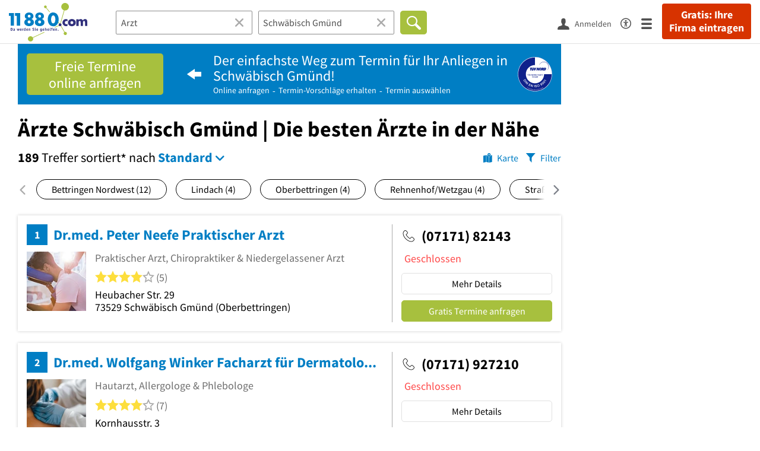

--- FILE ---
content_type: text/html; charset=utf-8
request_url: https://www.11880.com/suche/arzt/schwaebisch-gmuend
body_size: 75677
content:

<!DOCTYPE html>
<html class="no-js" lang="de">
<head>
    <link rel="preconnect" href="https://a.delivery.consentmanager.net"><link rel="preconnect" href="https://cdn.consentmanager.net"><script>if(!("gdprAppliesGlobally" in window)){window.gdprAppliesGlobally=true}if(!("cmp_id" in window)||window.cmp_id<1){window.cmp_id=0}if(!("cmp_cdid" in window)){window.cmp_cdid="257e89ef4274"}if(!("cmp_params" in window)){window.cmp_params=""}if(!("cmp_host" in window)){window.cmp_host="a.delivery.consentmanager.net"}if(!("cmp_cdn" in window)){window.cmp_cdn="cdn.consentmanager.net"}if(!("cmp_proto" in window)){window.cmp_proto="https:"}if(!("cmp_codesrc" in window)){window.cmp_codesrc="1"}window.cmp_getsupportedLangs=function(){var b=["DE","EN","FR","IT","NO","DA","FI","ES","PT","RO","BG","ET","EL","GA","HR","LV","LT","MT","NL","PL","SV","SK","SL","CS","HU","RU","SR","ZH","TR","UK","AR","BS"];if("cmp_customlanguages" in window){for(var a=0;a<window.cmp_customlanguages.length;a++){b.push(window.cmp_customlanguages[a].l.toUpperCase())}}return b};window.cmp_getRTLLangs=function(){var a=["AR"];if("cmp_customlanguages" in window){for(var b=0;b<window.cmp_customlanguages.length;b++){if("r" in window.cmp_customlanguages[b]&&window.cmp_customlanguages[b].r){a.push(window.cmp_customlanguages[b].l)}}}return a};window.cmp_getlang=function(j){if(typeof(j)!="boolean"){j=true}if(j&&typeof(cmp_getlang.usedlang)=="string"&&cmp_getlang.usedlang!==""){return cmp_getlang.usedlang}var g=window.cmp_getsupportedLangs();var c=[];var f=location.hash;var e=location.search;var a="languages" in navigator?navigator.languages:[];if(f.indexOf("cmplang=")!=-1){c.push(f.substr(f.indexOf("cmplang=")+8,2).toUpperCase())}else{if(e.indexOf("cmplang=")!=-1){c.push(e.substr(e.indexOf("cmplang=")+8,2).toUpperCase())}else{if("cmp_setlang" in window&&window.cmp_setlang!=""){c.push(window.cmp_setlang.toUpperCase())}else{if(a.length>0){for(var d=0;d<a.length;d++){c.push(a[d])}}}}}if("language" in navigator){c.push(navigator.language)}if("userLanguage" in navigator){c.push(navigator.userLanguage)}var h="";for(var d=0;d<c.length;d++){var b=c[d].toUpperCase();if(g.indexOf(b)!=-1){h=b;break}if(b.indexOf("-")!=-1){b=b.substr(0,2)}if(g.indexOf(b)!=-1){h=b;break}}if(h==""&&typeof(cmp_getlang.defaultlang)=="string"&&cmp_getlang.defaultlang!==""){return cmp_getlang.defaultlang}else{if(h==""){h="EN"}}h=h.toUpperCase();return h};(function(){var u=document;var v=u.getElementsByTagName;var h=window;var o="";var b="_en";if("cmp_getlang" in h){o=h.cmp_getlang().toLowerCase();if("cmp_customlanguages" in h){for(var q=0;q<h.cmp_customlanguages.length;q++){if(h.cmp_customlanguages[q].l.toUpperCase()==o.toUpperCase()){o="en";break}}}b="_"+o}function x(i,e){var w="";i+="=";var s=i.length;var d=location;if(d.hash.indexOf(i)!=-1){w=d.hash.substr(d.hash.indexOf(i)+s,9999)}else{if(d.search.indexOf(i)!=-1){w=d.search.substr(d.search.indexOf(i)+s,9999)}else{return e}}if(w.indexOf("&")!=-1){w=w.substr(0,w.indexOf("&"))}return w}var k=("cmp_proto" in h)?h.cmp_proto:"https:";if(k!="http:"&&k!="https:"){k="https:"}var g=("cmp_ref" in h)?h.cmp_ref:location.href;var j=u.createElement("script");j.setAttribute("data-cmp-ab","1");var c=x("cmpdesign","cmp_design" in h?h.cmp_design:"");var f=x("cmpregulationkey","cmp_regulationkey" in h?h.cmp_regulationkey:"");var r=x("cmpgppkey","cmp_gppkey" in h?h.cmp_gppkey:"");var n=x("cmpatt","cmp_att" in h?h.cmp_att:"");j.src=k+"//"+h.cmp_host+"/delivery/cmp.php?"+("cmp_id" in h&&h.cmp_id>0?"id="+h.cmp_id:"")+("cmp_cdid" in h?"&cdid="+h.cmp_cdid:"")+"&h="+encodeURIComponent(g)+(c!=""?"&cmpdesign="+encodeURIComponent(c):"")+(f!=""?"&cmpregulationkey="+encodeURIComponent(f):"")+(r!=""?"&cmpgppkey="+encodeURIComponent(r):"")+(n!=""?"&cmpatt="+encodeURIComponent(n):"")+("cmp_params" in h?"&"+h.cmp_params:"")+(u.cookie.length>0?"&__cmpfcc=1":"")+"&l="+o.toLowerCase()+"&o="+(new Date()).getTime();j.type="text/javascript";j.async=true;if(u.currentScript&&u.currentScript.parentElement){u.currentScript.parentElement.appendChild(j)}else{if(u.body){u.body.appendChild(j)}else{var t=v("body");if(t.length==0){t=v("div")}if(t.length==0){t=v("span")}if(t.length==0){t=v("ins")}if(t.length==0){t=v("script")}if(t.length==0){t=v("head")}if(t.length>0){t[0].appendChild(j)}}}var m="js";var p=x("cmpdebugunminimized","cmpdebugunminimized" in h?h.cmpdebugunminimized:0)>0?"":".min";var a=x("cmpdebugcoverage","cmp_debugcoverage" in h?h.cmp_debugcoverage:"");if(a=="1"){m="instrumented";p=""}var j=u.createElement("script");j.src=k+"//"+h.cmp_cdn+"/delivery/"+m+"/cmp"+b+p+".js";j.type="text/javascript";j.setAttribute("data-cmp-ab","1");j.async=true;if(u.currentScript&&u.currentScript.parentElement){u.currentScript.parentElement.appendChild(j)}else{if(u.body){u.body.appendChild(j)}else{var t=v("body");if(t.length==0){t=v("div")}if(t.length==0){t=v("span")}if(t.length==0){t=v("ins")}if(t.length==0){t=v("script")}if(t.length==0){t=v("head")}if(t.length>0){t[0].appendChild(j)}}}})();window.cmp_addFrame=function(b){if(!window.frames[b]){if(document.body){var a=document.createElement("iframe");a.style.cssText="display:none";if("cmp_cdn" in window&&"cmp_ultrablocking" in window&&window.cmp_ultrablocking>0){a.src="//"+window.cmp_cdn+"/delivery/empty.html"}a.name=b;a.setAttribute("title","Intentionally hidden, please ignore");a.setAttribute("role","none");a.setAttribute("tabindex","-1");document.body.appendChild(a)}else{window.setTimeout(window.cmp_addFrame,10,b)}}};window.cmp_rc=function(h){var b=document.cookie;var f="";var d=0;while(b!=""&&d<100){d++;while(b.substr(0,1)==" "){b=b.substr(1,b.length)}var g=b.substring(0,b.indexOf("="));if(b.indexOf(";")!=-1){var c=b.substring(b.indexOf("=")+1,b.indexOf(";"))}else{var c=b.substr(b.indexOf("=")+1,b.length)}if(h==g){f=c}var e=b.indexOf(";")+1;if(e==0){e=b.length}b=b.substring(e,b.length)}return(f)};window.cmp_stub=function(){var a=arguments;__cmp.a=__cmp.a||[];if(!a.length){return __cmp.a}else{if(a[0]==="ping"){if(a[1]===2){a[2]({gdprApplies:gdprAppliesGlobally,cmpLoaded:false,cmpStatus:"stub",displayStatus:"hidden",apiVersion:"2.0",cmpId:31},true)}else{a[2](false,true)}}else{if(a[0]==="getUSPData"){a[2]({version:1,uspString:window.cmp_rc("")},true)}else{if(a[0]==="getTCData"){__cmp.a.push([].slice.apply(a))}else{if(a[0]==="addEventListener"||a[0]==="removeEventListener"){__cmp.a.push([].slice.apply(a))}else{if(a.length==4&&a[3]===false){a[2]({},false)}else{__cmp.a.push([].slice.apply(a))}}}}}}};window.cmp_gpp_ping=function(){return{gppVersion:"1.0",cmpStatus:"stub",cmpDisplayStatus:"hidden",supportedAPIs:["tcfca","usnat","usca","usva","usco","usut","usct"],cmpId:31}};window.cmp_gppstub=function(){var a=arguments;__gpp.q=__gpp.q||[];if(!a.length){return __gpp.q}var g=a[0];var f=a.length>1?a[1]:null;var e=a.length>2?a[2]:null;if(g==="ping"){return window.cmp_gpp_ping()}else{if(g==="addEventListener"){__gpp.e=__gpp.e||[];if(!("lastId" in __gpp)){__gpp.lastId=0}__gpp.lastId++;var c=__gpp.lastId;__gpp.e.push({id:c,callback:f});return{eventName:"listenerRegistered",listenerId:c,data:true,pingData:window.cmp_gpp_ping()}}else{if(g==="removeEventListener"){var h=false;__gpp.e=__gpp.e||[];for(var d=0;d<__gpp.e.length;d++){if(__gpp.e[d].id==e){__gpp.e[d].splice(d,1);h=true;break}}return{eventName:"listenerRemoved",listenerId:e,data:h,pingData:window.cmp_gpp_ping()}}else{if(g==="getGPPData"){return{sectionId:3,gppVersion:1,sectionList:[],applicableSections:[0],gppString:"",pingData:window.cmp_gpp_ping()}}else{if(g==="hasSection"||g==="getSection"||g==="getField"){return null}else{__gpp.q.push([].slice.apply(a))}}}}}};window.cmp_msghandler=function(d){var a=typeof d.data==="string";try{var c=a?JSON.parse(d.data):d.data}catch(f){var c=null}if(typeof(c)==="object"&&c!==null&&"__cmpCall" in c){var b=c.__cmpCall;window.__cmp(b.command,b.parameter,function(h,g){var e={__cmpReturn:{returnValue:h,success:g,callId:b.callId}};d.source.postMessage(a?JSON.stringify(e):e,"*")})}if(typeof(c)==="object"&&c!==null&&"__uspapiCall" in c){var b=c.__uspapiCall;window.__uspapi(b.command,b.version,function(h,g){var e={__uspapiReturn:{returnValue:h,success:g,callId:b.callId}};d.source.postMessage(a?JSON.stringify(e):e,"*")})}if(typeof(c)==="object"&&c!==null&&"__tcfapiCall" in c){var b=c.__tcfapiCall;window.__tcfapi(b.command,b.version,function(h,g){var e={__tcfapiReturn:{returnValue:h,success:g,callId:b.callId}};d.source.postMessage(a?JSON.stringify(e):e,"*")},b.parameter)}if(typeof(c)==="object"&&c!==null&&"__gppCall" in c){var b=c.__gppCall;window.__gpp(b.command,function(h,g){var e={__gppReturn:{returnValue:h,success:g,callId:b.callId}};d.source.postMessage(a?JSON.stringify(e):e,"*")},"parameter" in b?b.parameter:null,"version" in b?b.version:1)}};window.cmp_setStub=function(a){if(!(a in window)||(typeof(window[a])!=="function"&&typeof(window[a])!=="object"&&(typeof(window[a])==="undefined"||window[a]!==null))){window[a]=window.cmp_stub;window[a].msgHandler=window.cmp_msghandler;window.addEventListener("message",window.cmp_msghandler,false)}};window.cmp_setGppStub=function(a){if(!(a in window)||(typeof(window[a])!=="function"&&typeof(window[a])!=="object"&&(typeof(window[a])==="undefined"||window[a]!==null))){window[a]=window.cmp_gppstub;window[a].msgHandler=window.cmp_msghandler;window.addEventListener("message",window.cmp_msghandler,false)}};window.cmp_addFrame("__cmpLocator");if(!("cmp_disableusp" in window)||!window.cmp_disableusp){window.cmp_addFrame("__uspapiLocator")}if(!("cmp_disabletcf" in window)||!window.cmp_disabletcf){window.cmp_addFrame("__tcfapiLocator")}if(!("cmp_disablegpp" in window)||!window.cmp_disablegpp){window.cmp_addFrame("__gppLocator")}window.cmp_setStub("__cmp");if(!("cmp_disabletcf" in window)||!window.cmp_disabletcf){window.cmp_setStub("__tcfapi")}if(!("cmp_disableusp" in window)||!window.cmp_disableusp){window.cmp_setStub("__uspapi")}if(!("cmp_disablegpp" in window)||!window.cmp_disablegpp){window.cmp_setGppStub("__gpp")};</script>
    
<meta charset="UTF-8" />
<title>Ärzte Schwäbisch Gmünd | Die besten Ärzte in der Nähe</title>
<meta name="robots" content="index, follow">
<meta name="description" content="189 empfohlene Ärzte in Schwäbisch Gmünd - Finden Sie Ärzte in der Nähe mit Bewertungen, Öffnungszeiten &amp; Telefonnummer - Branchenbuch Schwäbisch Gmünd">
<meta name="viewport" content="width=device-width, initial-scale=1">
<meta http-equiv="X-UA-Compatible" content="IE=edge" />
<meta property="og:title" content="Ärzte Schwäbisch Gmünd | Die besten Ärzte in der Nähe" />
<meta property="og:site_name" content="Ärzte Schwäbisch Gmünd | Die besten Ärzte in der Nähe" />
<meta property="og:type" content="website" />
    <meta property="og:image" content="//static.11880.com/Portal/images/11880/11880_600x600.png" />
<meta property="og:description" content="189 empfohlene Ärzte in Schwäbisch Gmünd - Finden Sie Ärzte in der Nähe mit Bewertungen, Öffnungszeiten & Telefonnummer - Branchenbuch Schwäbisch Gmünd" />
<meta property="og:locale" content="de_DE" />
<meta property="og:url" content="https://www.11880.com/suche/arzt/schwaebisch-gmuend" />
<meta property="fb:app_id" content="164582917283669" /> 


<link rel="preconnect" href="https://static.11880.com/" crossorigin /><link rel="preconnect" href="https://static.11880.com/" /><link rel="dns-prefetch" href="https://myk.11880.com" /><link rel="preconnect" href="https://cdn.11880.com/" /><link rel="dns-prefetch" href="https://statistics.11880.com/" /><link rel="preload" href="//static.11880.com/Portal/css/common_redesign.min+1769092585798.css" as="style"><link rel="preload" href="//static.11880.com/Portal/css/portalresultlist.min+1769092585798.css" as="style"><link rel="dns-prefetch" href="https://osms.11880.com" /><link rel="dns-prefetch" href="https://adservice.google.com" /><link rel="dns-prefetch" href="https://adservice.google.de" /><link rel="dns-prefetch" href="https://pagead2.googlesyndication.com" /><link rel="dns-prefetch" href="https://securepubads.g.doubleclick.net" /><link rel="dns-prefetch" href="https://stats.g.doubleclick.net" /><link rel="dns-prefetch" href="https://tpc.googlesyndication.com" /><link rel="dns-prefetch" href="https://www.google.com" /><link rel="dns-prefetch" href="https://www.google.de" /><link rel="dns-prefetch" href="https://www.google-analytics.com" /><link rel="dns-prefetch" href="https://www.googletagmanager.com" /><link rel="dns-prefetch" href="https://www.googletagservices.com" /><link rel="preload" href="//static.11880.com/Portal/fonts/sourcesanspro/sourcesanspro-regular-latin.woff2"as="font" type="font/woff2" crossorigin><link rel="preload" href="//static.11880.com/Portal/fonts/sourcesanspro/sourcesanspro-bold-latin.woff2"as="font" type="font/woff2" crossorigin><link rel="preload" href="//static.11880.com/Portal/fonts/icons-de-tl/11880-icons+1769092585798.woff2"as="font"type="font/woff2"crossorigin>


<link href="https://www.11880.com/suche/arzt/schwaebisch-gmuend" rel="canonical">

	<style>.navbar-custom .logo{background-image:url(https://static.11880.com/Portal/images/11880/logo-vector.svg)}@media only screen and (max-width:767px){.navbar-custom .logo{background-image:url(https://static.11880.com/Portal/images/11880/logo-vector-without-claim.svg)}}@font-face {font-family:  '11880-icons';src:          url('//static.11880.com/Portal/fonts/icons-de-tl/11880-icons+1769092585798.eot');src:          url('//static.11880.com/Portal/fonts/icons-de-tl/11880-icons+1769092585798.eot#iefix') format('embedded-opentype'),url('//static.11880.com/Portal/fonts/icons-de-tl/11880-icons+1769092585798.woff2') format('woff2'),url('//static.11880.com/Portal/fonts/icons-de-tl/11880-icons+1769092585798.ttf') format('truetype'),url('//static.11880.com/Portal/fonts/icons-de-tl/11880-icons+1769092585798.woff') format('woff'),url('//static.11880.com/Portal/fonts/icons-de-tl/11880-icons+1769092585798.svg#11880-icons') format('svg');font-weight:  normal;font-style:   normal;font-display: block;}</style>

<link rel="apple-touch-icon" href="//static.11880.com/Portal/images/apple-touch-icon-11880.png" />
<link rel="icon" href="//static.11880.com/Portal/images/11880/favicon.ico" />
	
	                        <!-- Google Tag Manager -->
    <script type="text/javascript">
        window['gtag_enable_tcf_support'] = true;
        window.dataLayer = window.dataLayer || [];
        function gtag() {
            dataLayer.push(arguments);
        }

        gtag("consent", "default", {
            ad_storage: "denied",
            analytics_storage: "denied",
            wait_for_update: 500
        });

        gtag("set", "ads_data_redaction", true);

        document.addEventListener("DOMContentLoaded", function (event) {
            (function(w, d, s, l, i){
                w[l] = w[l] || [];
                w[l].push({ 'gtm.start': new Date().getTime(), event:'gtm.js' });
                var f = d.getElementsByTagName(s)[0], j = d.createElement(s), dl = l != 'dataLayer' ? '&l=' + l : '';
                j.type = 'text/javascript';
                j.async = true;
                j.src = 'https://www.googletagmanager.com/gtm.js?id=' + i + dl;
                f.parentNode.insertBefore(j, f);

                j.addEventListener('load', function() {
                    console.log('[GTM] Loaded');
                    setTimeout(function(){
                        var _ge = new CustomEvent('gtm_loaded', { bubbles: true });
                        d.dispatchEvent(_ge);
                    }, 500);
                });
            })(window,document,'script','dataLayer','GTM-KNK9MRG');
        });
    </script>
    <!-- End Google Tag Manager -->

        
                        <!-- Google tag (gtag.js) [GA4] -->
    <script type="text/javascript" async src="https://www.googletagmanager.com/gtag/js?id=G-DW1FF9MZ2J"></script>
    <script type="text/javascript">
        window.dataLayer = window.dataLayer || [];
        function gtag(){
            dataLayer.push(arguments);
        }
        gtag('js', new Date());

        gtag("consent", "default", {
            ad_storage: "denied",
            wait_for_update: 500
        });

        gtag('consent', 'update', {
            ad_storage: 'denied',
            analytics_storage: 'granted'
        });

        gtag('config', 'G-DW1FF9MZ2J');
    </script>
    <!-- End Google Tag (gtag.js) [GA4] -->

        	

<script type="text/javascript">if (window.location.hash == '#_=_')window.location.hash = '';</script>

<script type="text/javascript" data-cfasync="false">
    var kt                                        = kt || { };
    kt.Data                                       = kt.Data || { };
    kt.Data.Page                                  = {"eyecatcherImages":[{"fileName":"ekomi.png","fileNameRetina":"ekomi@2x.png","width":150,"height":150,"alt":"eKomi Siegel","url":"https:\/\/www.ekomi.de\/bewertungen-11880-com.html","target":"_blank","show":true}],"heroImages":[{"filename":"startseite_winter-2025.webp","copyright":"\u00a9 pexels \/ grizzlybear","text":"Finden Sie lokale Unternehmen","sub":"Deutschlands gr\u00f6\u00dfte Branchenauskunft","context":"search"},{"filename":"startseite_preisvergleich.webp","copyright":"Foto \u00a9 winyuu","text":"Der 11880.com Preisvergleich: <br>Sparen Sie Zeit &amp; Geld","context":"pricecomparisonselector"},{"filename":"firma-testen.webp","copyright":"Foto \u00a9 istockphoto.com","text":"Wie gut ist Ihre Firma online aufgestellt?","context":"testcompany"}],"source":"JZHJJZHGIZHKJ."};
    kt.Data.User                                  = kt.Data.User || { };
    kt.Data.Shared                                = kt.Data.Shared || { };
    kt.Data.params                                = kt.Data.params || { };
    kt.Data.Chatbot                               = kt.Data.Chatbot || { };
            kt.Data.Chatbot.projectId = '66a354705515f333bd5ebb97';
        kt.Data.Chatbot.versionId = 'production';
        kt.Data.Chatbot.cssUrl    = 'https://static.11880.com/components/chatbot/css/chatbot.min.css';
        kt.Service                                    = kt.Service || { };
    kt.Service.Environment                        = kt.Service.Environment || { };
    kt.Service.Environment.name                   = 'LIVE';
    kt.Service.Environment.domain                 = '11880.com';
    kt.Service.Environment.rootUrl                = '//www.11880.com';
    kt.Service.Environment.myUrl                  = '//my.11880.com';
    kt.Service.Environment.staticUrl              = '//static.11880.com/';
    kt.Service.Environment.staticVerticalUrl      = 'https://static.11880.com/';
    kt.Service.Environment.b2bSiteUrl             = '//unternehmen.11880.com/';
    kt.Service.Environment.cdnBaseUrl             = '//cdn.11880.com/';
    kt.Service.Environment.osmUrl                 = 'https://osm.11880.com/';
    kt.Service.Environment.osrmUrl                = 'https://osrm.11880.com/';
    kt.Service.Environment.osmFallbackMode        = 'false';
    kt.Service.Environment.Vertical               = kt.Service.Environment.Vertical || { };
    kt.Service.Environment.Vertical.genericDomain = '';
    kt.Service.Environment.Vertical.searchSlug    = '';
    kt.Service.Environment.UAK_COOKIE_NAME        = '__uak';
    kt.Service.Environment.SESSION_KEY            = 'SESSIONKEY';
    kt.Service.GeoIpCity                          = kt.Service.GeoIpCity || { };
    kt.Service.GeoIpCity.name                     = '';
    kt.Service.GeoIpCity.slug                     = '';
    kt.Service.brand                              = '11880';
    kt.Service.myKHost                            = 'https://my.11880.com';
    kt.Service.wfdjHost                           = '//www.wirfindendeinenjob.de';
    kt.Service.localytixHost                      = '//www.localytix.de';
    kt.Service.registerUrl                        = '//myk.11880.com/';
    kt.Service.ratingMaxLength                    = '4000';
    kt.Service.loginUrl                           = 'https://myk.11880.com/login';
    kt.Service.Params                             = JSON.parse('[]');
    kt.Service.mouseFlowEnabled                   = false;
    kt.Service.hasFilterTypes                     = {"entry":true,"trade":true,"city":true,"openinghour":true,"rating":true,"property":true};
    kt.Component                                  = kt.Component || { };

        kt.Data.Shared.leadFormSubmitUrl = "//v.11880.com";
            kt.Data.Shared.leadFormTracking = {"referrer":"none","trackingId":null,"trackingType":null,"portaltype":"11880.com","pagetype":"tl-seo","verticaltype":"","formtype":"","trade":"","label":""};
        //User Auth
        kt.Data.User.isLoggedIn = false;
    kt.Data.User.role = 'guest';
        
    </script>




    <link rel="stylesheet" href="//static.11880.com/Portal/css/common_redesign.min+1769092585798.css" />
    <link rel="stylesheet" href="//static.11880.com/Portal/css/portalresultlist.min+1769092585798.css" />
<!--[if lte IE 9]>
<link rel="stylesheet" href="//static.11880.com/Portal/css/main.11880.ie9+1769092585798.css" />
<link rel="stylesheet" href="//static.11880.com/Portal/css/ie9.min+1769092585798.css" />
<![endif]-->




<!--[if lt IE 9]>
<script src="//static.11880.com/Portal/js/vendor/html5shiv.js"></script>
<![endif]-->


            <link rel="preconnect" href="https://securepubads.g.doubleclick.net" crossorigin="anonymous">
<link rel="preconnect" href="https://h5v.11880.com/" crossorigin="anonymous">

<!-- your ad tag -->
<script type="text/plain" async="async" class="cmplazyload" data-cmp-vendor="s1" data-cmp-purpose="s2,7" data-cmp-src="https://h5v.11880.com/latest/moli.min.mjs"></script><script type="text/plain" class="cmplazyload" data-cmp-vendor="s1" data-cmp-purpose="s2,7">window.moli = window.moli || { que: [] };window.moli.que.push(function (adTag) {adTag.setTargeting('url', window.location.pathname.substr(0, 40));adTag.setTargeting('branche', ["3300199","3300296","3300254","3300238","3305897","3300202","3300242","3300250","3301439","3306162",]);adTag.setTargeting('suche', ["Arzt"]);adTag.setTargeting('ort', ["schwaebisch-gmuend"]);adTag.setAdUnitPathVariables({pageType: 'Suche_Branche'});adTag.requestAds();});</script>
        


    <script type="text/javascript">
        if (!kt) kt = {};
        if (!kt.Data) kt.Data = {};
        if (!kt.Data.SearchResult) kt.Data.SearchResult = {};
                if (!kt.Data.SearchResult.direct) kt.Data.SearchResult.direct = { };
        if (!kt.Data.SearchResult.direct.statistics) kt.Data.SearchResult.direct.statistics = { };
        if (!kt.Data.SearchResult.direct.statistics.totalCount) kt.Data.SearchResult.direct.statistics.totalCount = 0;
                if (!kt.Data.SearchResult.directRadiusEnhanced) kt.Data.SearchResult.directRadiusEnhanced = { };
        if (!kt.Data.SearchResult.directRadiusEnhanced.statistics) kt.Data.SearchResult.directRadiusEnhanced.statistics = {"totalCount":0};
                        if (!kt.Data.SearchResult.supraRegional) kt.Data.SearchResult.supraRegional = { };
        if (!kt.Data.SearchResult.supraRegional.statistics) kt.Data.SearchResult.supraRegional.statistics = {"command":"search","totalCount":0,"resultCount":0,"processedCount":111,"limit":50,"skip":0,"searchDurationSec":0.005213,"isMapLocationSearch":false};
                        if (!kt.Data.SearchResult.verticalDetails) kt.Data.SearchResult.verticalDetails = {"buttonE":"","buttonTl":"","cluster":"Zahnarzt","contactFormSuccessWithLeadform":false,"eKomi":null,"fileUpload":false,"formtype":"li_subject","image":[],"leadFormButtonPlural":"Gratis Termine anfragen","leadFormButtonPluralWsTl":"Gratis Termine","leadFormButtonSingular":"Gratis Termin anfragen","leadFormButtonSingularWsTl":"Gratis Termin","leadFormPlaceholder":"Ich suche f\u00fcr die Verkronung meines Backenzahns einen Zahnarzt, der mit Angstpatienten Erfahrung hat. Bitte machen Sie mir Terminvorschl\u00e4ge Dienstags oder Donnerstags ab 16 Uhr.","leadFormSearchString":"Wo suchen Sie einen Termin?","leadFormType":"termin","leadTradeInformation":"","leadUrl":"","leadWorkerPlural":"Zahn\u00e4rzte","leadWorkerSingular":"Zahnarzt","name":"zahnarzt","original_name":"generic","overruleCampaignRequirement":null,"servicePartner":null,"teaserimage":"","title":"","trackname":"vertical-zahnarzt","tuevLink":true,"url":"","urlSearchResultList":"","validator":{"searchResult":{"rules":null,"messages":[]},"modal":{"rules":{"zipcode":{"germanPostal":true,"germanPostalnotempty":true},"city":{"cityname":true,"citynamenotempty":true},"salutation":{"selectionnotempty":true},"surname":{"surnameField":true},"phone":{"germanPhone":true},"email":{"companyemail":true,"companyemailnotempty":true},"text":{"minLengthWithErrorText":25},"subject":{"minLengthWithErrorTextSubject":10}},"messages":[]},"entryDetail":{"rules":null,"messages":[]}},"web3id":4669826,"web3name":"Zahnarzt","web3namePlural":"Zahn\u00e4rzte","workerPlural":"Anbieter","workerSingular":"Anbieter","ratingSourceId":null,"type":"vertical","radius":0,"id":0,"isLeadCampaign":true};
        if (!kt.Data.SearchResult.vertical) kt.Data.SearchResult.vertical = "zahnarzt";
                kt.Data.SearchResult.currentQuery = {"client":{"brand":"11880","source":"Portal","version":null,"webserviceVersion":"1.0","sysCategory":"Webbrowser","sysVersion":null,"uniqueId":null,"heartBeatId":null,"device":null,"displayResolution":null,"geoX":null,"geoY":null,"channel":null,"ip":null},"metaSearch":{"names":"arzt","name":null,"trade":null},"address":{"meta":null,"city":null,"zipCode":null,"zipCity":null,"street":null,"houseNumber":null,"streetAndHouseNumber":null,"district":null,"cityAndDistrict":null,"addressId":"86945","cityAddressId":null,"geo":null,"geoRect":null,"ipAddress":null},"searchOptions":{"randomSeed":1769264827},"searchModules":{"direct":[]},"urlQuery":{}};
        kt.Data.SearchResult.searchName = "portal11880Resultlist";
        kt.Data.SearchResult.searchMode = "businessSearch";
        kt.Data.SearchResult.searchTerm = "Arzt";
                        kt.Data.SearchResult.searchLocation = {"root":{"addressId":"86945","adminDistrict":"Ostalbkreis","areaCodes":["07171","07173"],"city":"Schw\u00e4bisch Gm\u00fcnd","cityCode":"54484000","cityId":92895519,"cityShort":"Schw\u00e4bisch Gm\u00fcnd","citySlug":"schwaebisch-gmuend","communityId":"08136065","countryCode":"DE","detailDepth":"O","federalStateCode":"BW","geo":{"quality":"A","wgs":{"center":{"x":9.813099,"y":48.783188},"east":9.901214,"north":48.842463,"south":48.723913,"west":9.724984}},"isCityValid":true,"isDistrictCapital":false,"lastUpdate":"2015-06-25 11:22:25.084","municipality":"Schw\u00e4bisch Gm\u00fcnd, Stadt","outOfSync":false,"parentIds":[{"addressId":"209","detailDepth":"K"},{"addressId":"4","detailDepth":"B"},{"addressId":"1","detailDepth":"L"}],"population":75000,"regPlateMain":"AA","regionalAddressIds":{"R100":["100176","100268","100269","100460","10107","101147","101208","101211","101236","101343","101374","101378","101396","101417","101419","101422","101764","101765","101788","101813","101867","101924","101935","102045","102117","102118","102177","1022","102244","102411","102417","102446","102569","10268","102709","102851","102971","103131","103186","103262","103286","103381","103489","103502","103503","103597","103617","103675","103728","103737","103816","103817","103824","103897","103925","104120","104178","104195","104264","104275","104359","104509","104596","104658","104695","104793","104934","104935","105055","105091","105100","105232","105242","105320","105391","105623","10569","105695","105752","105755","105812","105845","10585","105889","105969","105985","10637","106502","10654","106540","106649","10676","10683","106834","106875","106880","106916","106927","107155","107232","107241","107590","107657","107715","107954","108057","108087","108089","108111","108402","108538","108620","108681","108709","109012","10929","109519","109543","10967","109833","110014","110026","110037","110066","110100","110126","11144","11148","11232","11385","11393","11604","11614","1185","11867","1188","11950","11974","12170","12187","1242","1243","12469","1254","12597","12645","12798","13084","13129","13134","13234","13280","1339","13417","13418","13419","13430","13534","1361","13755","13756","13757","1376","14011","14048","14055","14057","14138","14205","14211","14213","14272","14303","14346","14352","14392","1440","14594","14611","14660","14709","14965","14994","15063","15144","15162","1518","15282","15408","1545","1547","1550","1568","15842","15903","15978","1605","16065","16089","16109","16211","16254","16371","16393","16394","16395","16564","16607","16653","16712","16799","16802","16938","17016","17017","17092","17123","1715","17158","17180","17426","17450","17485","1752","17528","1755","1763","17668","1770","17784","17879","17931","17961","18528","18558","18559","18569","18570","18646","18669","18701","18738","18863","18868","18881","18908","18916","18955","18965","18993","19017","19406","19564","19599","19807","19826","19839","19840","19841","19842","19864","19968","2010","20268","2041","2048","20503","20711","20718","20755","20867","20979","21069","21074","21091","21122","21130","21138","21300","21323","21325","21330","21345","21425","21554","21582","21728","21743","21871","21886","21929","21934","21953","22028","22060","22097","22106","22189","22217","22230","22239","22250","22345","22380","22440","22477","22493","22584","22710","22719","22796","22834","22946","22957","23003","23121","23176","2372","23787","23801","23945","23984","23987","2399","24054","24097","24112","24141","24184","2427","24318","24338","2435","24422","24663","24677","24700","24933","25087","25229","25380","25470","25515","25546","2576","2584","2585","2589","25907","2591","2605","26144","26282","26567","26652","26803","26856","26861","27094","27240","27248","27330","27333","2761","27639","27640","27641","27692","27762","27763","27777","27843","27872","28000","28074","28090","28123","28129","28182","28197","28293","28319","28397","28538","28626","28719","28893","29032","29131","29302","29355","29356","29375","29427","29850","29909","29964","29969","30643","30830","30836","3109","31277","31316","31330","31401","31498","31541","3161","31673","31743","32145","32300","3231","32332","32492","32584","32719","32791","32825","32841","32872","32945","32962","33087","3324","33251","33372","33957","34192","34318","34345","34396","34452","34464","34547","3504","35104","35124","35175","35179","35651","35672","36027","36063","36196","36235","3630","36358","36359","36580","36589","36655","36788","3699","37024","37025","37047","37159","37196","37264","37316","37350","37397","37607","37784","37877","37882","38081","38106","38144","38285","38343","38365","38448","38728","38792","38840","38846","38879","39092","39222","39286","39412","39451","3956","39701","39745","3980","40030","40042","40045","40229","40245","40536","40986","41124","41278","41401","41409","41435","4153","4172","41769","4188","4199","42259","42265","42416","42425","42427","42457","42521","42834","42880","42941","4297","43067","43164","43330","43358","43686","43749","43751","43867","439","44341","44347","44402","44452","44466","44474","44546","44573","44575","44576","44578","44581","44618","44619","44622","4465","44666","44900","44917","44921","45000","45016","45037","45046","45144","45264","45307","4533","45490","45495","45787","45788","46034","46341","46354","46655","46723","46785","46822","46871","47040","47077","47389","47396","4756","47802","47810","47961","4798","4810","48107","48265","48418","48444","48445","48446","48493","4851","48539","48556","48566","48567","48568","48572","48573","4926","493","49398","50193","50567","5079","50829","5093","51095","5110","51238","51247","51262","51277","51280","51291","51517","51591","51593","51635","51813","51928","52065","52075","52095","52105","5212","52282","52300","5243","52666","52919","53054","5318","53221","53473","5348","53505","5354","53542","5358","53626","53657","53762","5380","53903","54068","54156","54258","54265","5427","54316","5432","54329","54363","54392","54457","5453","54551","54574","54665","5472","5476","5477","548","54856","54894","54899","5493","5497","54972","54978","54979","5498","54992","5501","55035","55045","5505","55098","5510","5511","5514","55483","55486","556","55608","55611","55617","55635","55640","55926","55982","56224","56241","56342","5635","56369","56436","56446","56665","5679","57015","57126","573","57326","57430","5765","5782","57940","57981","58067","58145","5824","5833","58335","5834","5849","58824","58976","59165","59207","59293","59359","59576","5967","5990","59919","59957","59962","59966","59970","59982","60093","60133","60180","60198","60319","60358","60436","60530","60565","60607","60676","60760","60839","60924","60925","60947","61062","61074","61123","61209","61305","61410","61426","61457","61530","61610","61739","61772","61775","61822","61840","62120","62136","62163","62171","62400","62404","62411","62428","62457","62701","6277","62833","62917","62980","63050","63071","63088","63147","63208","63442","63459","63487","63493","63551","63571","63729","63734","63761","63766","63770","63792","63839","63844","63916","64043","64044","64053","64187","64299","64304","64316","64317","64319","64321","64323","64324","64353","64397","644","64413","64422","64447","64510","64511","64519","64631","64862","65027","65036","65078","65221","65235","65436","65440","65509","65517","65684","65698","65802","65810","66064","66074","66188","66346","66443","66521","66614","66689","6672","6693","67329","67405","67454","67497","67502","67610","68028","68134","68175","68315","68340","68367","68370","68782","68868","68875","68901","68960","68975","68978","68979","69083","69084","69089","69167","69238","69364","69445","69569","69658","6977","69843","6988","70023","70103","70128","70171","70254","70326","70334","70374","70377","70480","7051","70546","70566","70579","7063","70630","70637","70676","71036","71068","71078","712","7129","71384","71525","71565","71603","71617","71625","71691","71726","71734","71790","71905","71927","71931","72011","72046","7205","7206","72077","72109","72284","72345","72377","72491","72639","72683","72691","72735","72744","72865","72979","73231","733","73762","73776","73814","74006","74010","74018","74023","74056","74105","74116","74132","74178","74223","74279","74321","74333","74351","74361","74671","74829","74834","74858","74884","74892","74944","751","75187","754","75486","759","76620","76636","76663","76768","76769","76879","77129","77163","77204","77335","77369","77399","7749","77641","77712","77753","7788","77996","7820","78485","78535","78539","78600","78606","78721","78869","78963","7930","79348","79374","79480","79546","79623","80049","80260","80285","80314","8033","8043","80431","80444","80538","80652","807","80804","80808","80832","80842","81123","81124","81148","8117","81350","81549","81555","81564","81608","81787","81804","81873","82026","82090","82199","8234","82357","82387","82543","82571","83072","83172","8335","8345","83835","83840","83866","83885","83990","8403","84049","84072","84088","84132","84148","8431","84322","84393","84395","84407","84598","84633","84658","84680","84757","84899","8498","8501","85016","8534","8535","85680","85775","85896","85903","85924","86078","8634","86383","86389","86442","86443","86498","86684","86786","86816","86889","86946","86950","87021","87042","87177","873","87606","87614","87615","87677","87787","88002","8805","88404","88490","88599","8861","88632","88887","889","8908","89106","89107","89238","89242","89250","89285","89337","8939","89416","89623","8964","89742","89815","89837","8986","89906","89907","9004","90070","90148","90249","90276","9043","90498","90608","9094","90981","91067","91145","91232","91669","9168","91987","9200","9201","92110","92124","92126","92335","92568","92618","92623","928","92805","93048","93084","93120","93226","93433","93537","9372","9400","9401","94013","94024","94268","94320","94343","94345","94385","9439","94507","94577","94622","94640","94680","94726","94860","94862","94882","94974","94979","95657","95706","9574","95805","9588","9594","96018","96049","96286","96297","96401","96589","96622","96632","96787","96911","97026","97052","97152","97269","9738","97389","97401","97493","97552","97600","97629","97879","97910","97920","97931","97934","97980","98000","98053","98067","98136","98467","98536","98661","98735","98787","98819","98849","98876","99009","99207","9923","9924","99264","9927","99322","99370","99455","99615","99668","99691","99939"],"R20":["100176","101147","101765","102177","102446","10268","102851","104264","10967","11393","11604","13430","1568","1605","17528","18558","19968","20718","20755","22440","22493","22710","22946","23121","25087","26856","27639","28538","29131","29427","32584","33251","34452","35651","35672","37196","37397","38840","38879","43867","44474","44546","44622","45144","46341","50193","51635","52065","52300","53054","54392","55098","55617","55635","5679","573","57981","58067","5967","5990","62163","6277","62833","63487","63493","63916","64053","68979","69083","69238","712","71931","72744","74010","74105","74223","74944","77369","78869","8033","81148","82090","82543","83172","83835","83840","84072","8431","84393","84407","84633","84658","84757","86389","86816","86889","89416","9004","90498","9168","9200","92124","94024","94268","94507","94622","97401","99207","9923"],"R50":["100176","101147","101208","101419","101765","101924","102177","102417","102446","10268","102851","103186","103597","103737","103817","104195","104264","104359","104596","104934","105055","105091","105232","105812","10683","106834","106880","107241","107715","107954","108111","108538","108709","109012","10929","109543","10967","109833","11393","11604","11614","1185","11974","1242","1243","13417","13430","13534","13755","13756","13757","14057","14272","1440","14965","15144","1568","15978","1605","16109","16211","16393","16395","16712","17016","17092","17528","1770","17784","17961","18558","18569","18908","19017","19406","19968","2010","2048","20503","20718","20755","20867","20979","21122","21130","21554","22028","22097","22217","22239","22440","22493","22584","22710","22719","22946","22957","23121","23787","23984","23987","2399","24054","24097","24112","24677","24933","25087","25229","25515","2576","2605","26144","26652","26856","27639","27641","28090","28123","28319","28538","28626","29131","29427","29909","29969","3109","31316","31330","31498","31673","32145","3231","32584","32825","33251","33957","34452","34547","35651","35672","36063","36235","36788","37025","37196","37397","37607","38106","38285","38343","38840","38879","39286","39412","39451","3956","39701","40045","40245","41278","41401","4153","4199","42425","42457","42521","43067","43751","43867","439","44347","44474","44546","44619","44622","45144","4533","45495","46341","46655","47077","47389","47961","4810","48445","48446","48568","48573","50193","50829","51095","51238","51277","51517","51593","51635","52065","5212","52282","52300","5243","53054","5318","5348","5358","53903","54156","54265","54392","54894","5497","5498","55098","556","55617","55635","55640","55926","56224","56446","5679","573","5782","57940","57981","58067","58145","5824","58335","59207","59293","59576","5967","5990","60565","60676","61074","61305","61410","61426","61775","61822","62136","62163","62411","6277","62833","63459","63487","63493","63766","63839","63844","63916","64053","64187","64319","64321","64353","64422","64447","64510","64511","64519","64631","64862","65509","65698","66064","66188","67502","68315","68367","68782","68975","68979","69083","69238","69658","6977","6988","70374","70546","70566","70630","70637","712","7129","71691","71905","71927","71931","72046","7205","72491","72639","72744","72979","733","74010","74105","74178","74223","74829","74892","74944","76636","76769","77163","77369","7749","77753","7788","7820","78535","78539","78869","79374","79546","79623","8033","8043","80652","807","80808","80842","81148","8117","81787","82026","82090","82543","83072","83172","83835","83840","83990","8403","84072","84088","8431","84393","84407","84598","84633","84658","84680","84757","84899","85016","8534","8535","86389","86498","86786","86816","86889","86946","87042","873","88404","88632","89416","89837","89906","9004","90249","90276","9043","90498","91669","9168","9200","92124","92126","92805","93048","93084","9401","94013","94024","94268","94343","94345","94507","94577","94622","94860","9574","9594","96286","96401","96589","97401","97493","97931","98000","98053","98536","98787","98849","99207","9923","99615"]},"zipCode":"7352.","zipCodes":["73525","73527","73529"],"entryCount":9874},"largestInRadius":{"20":[{"city":"Abtsgm\u00fcnd","citySlug":"abtsgmuend","cityPretty":"Abtsgm\u00fcnd","addressId":"573"},{"city":"Alfdorf","citySlug":"alfdorf","cityPretty":"Alfdorf","addressId":"1568"},{"city":"B\u00f6hmenkirch","citySlug":"boehmenkirch","cityPretty":"B\u00f6hmenkirch","addressId":"10268"},{"city":"Donzdorf","citySlug":"donzdorf","cityPretty":"Donzdorf","addressId":"17528"},{"city":"Durlangen","citySlug":"durlangen","cityPretty":"Durlangen","addressId":"18558"},{"city":"Eislingen, Fils","citySlug":"eislingen-fils","cityPretty":"Eislingen","addressId":"20718"},{"city":"Essingen, W\u00fcrttemberg","citySlug":"essingen-wuerttemberg","cityPretty":"Essingen","addressId":"22710"},{"city":"Geislingen an der Steige","citySlug":"geislingen-an-der-steige","cityPretty":"Geislingen","addressId":"27639"},{"city":"Gingen an der Fils","citySlug":"gingen-an-der-fils","cityPretty":"Gingen","addressId":"28538"},{"city":"G\u00f6ppingen","citySlug":"goeppingen","cityPretty":"G\u00f6ppingen","addressId":"29427"},{"city":"Gschwend bei Gaildorf","citySlug":"gschwend-bei-gaildorf","cityPretty":"Gschwend","addressId":"32584"},{"city":"Heiningen, Kreis G\u00f6ppingen","citySlug":"heiningen-kreis-goeppingen","cityPretty":"Heiningen","addressId":"37397"},{"city":"Heubach, W\u00fcrttemberg","citySlug":"heubach-wuerttemberg","cityPretty":"Heubach","addressId":"38840"},{"city":"Kaisersbach im Welzheimer Wald","citySlug":"kaisersbach-im-welzheimer-wald","cityPretty":"Kaisersbach","addressId":"46341"},{"city":"Kuchen, Fils","citySlug":"kuchen-fils","cityPretty":"Kuchen","addressId":"53054"},{"city":"Lorch, W\u00fcrttemberg","citySlug":"lorch-wuerttemberg","cityPretty":"Lorch","addressId":"57981"},{"city":"M\u00f6gglingen","citySlug":"moegglingen","cityPretty":"M\u00f6gglingen","addressId":"62163"},{"city":"Mutlangen","citySlug":"mutlangen","cityPretty":"Mutlangen","addressId":"63916"},{"city":"Pl\u00fcderhausen","citySlug":"pluederhausen","cityPretty":"Pl\u00fcderhausen","addressId":"74944"},{"city":"Rechberghausen","citySlug":"rechberghausen","cityPretty":"Rechberghausen","addressId":"77369"},{"city":"Salach, W\u00fcrttemberg","citySlug":"salach-wuerttemberg","cityPretty":"Salach","addressId":"82543"},{"city":"Spraitbach","citySlug":"spraitbach","cityPretty":"Spraitbach","addressId":"90498"},{"city":"Steinheim am Albuch","citySlug":"steinheim-am-albuch","cityPretty":"Steinheim am Albuch","addressId":"92124"},{"city":"S\u00fc\u00dfen","citySlug":"suessen","cityPretty":"S\u00fc\u00dfen","addressId":"94507"},{"city":"Uhingen","citySlug":"uhingen","cityPretty":"Uhingen","addressId":"97401"},{"city":"Urbach, Rems","citySlug":"urbach-rems","cityPretty":"Urbach","addressId":"99207"},{"city":"W\u00e4schenbeuren","citySlug":"waeschenbeuren","cityPretty":"W\u00e4schenbeuren","addressId":"102446"},{"city":"Waldstetten, W\u00fcrttemberg","citySlug":"waldstetten-wuerttemberg","cityPretty":"Waldstetten","addressId":"101765"},{"city":"Wangen, Kreis G\u00f6ppingen","citySlug":"wangen-kreis-goeppingen","cityPretty":"Wangen, Kreis G\u00f6ppingen","addressId":"102177"},{"city":"Welzheim","citySlug":"welzheim","cityPretty":"Welzheim","addressId":"104264"}],"50":[{"city":"Aalen, W\u00fcrttemberg","citySlug":"aalen-wuerttemberg","cityPretty":"Aalen","addressId":"439"},{"city":"Backnang","citySlug":"backnang","cityPretty":"Backnang","addressId":"5318"},{"city":"Blaustein, W\u00fcrttemberg","citySlug":"blaustein-wuerttemberg","cityPretty":"Blaustein","addressId":"9594"},{"city":"Crailsheim","citySlug":"crailsheim","cityPretty":"Crailsheim","addressId":"15144"},{"city":"Dinkelsb\u00fchl","citySlug":"dinkelsbuehl","cityPretty":"Dinkelsb\u00fchl","addressId":"17016"},{"city":"Ebersbach an der Fils","citySlug":"ebersbach-an-der-fils","cityPretty":"Ebersbach","addressId":"18908"},{"city":"Ellwangen, Jagst","citySlug":"ellwangen-jagst","cityPretty":"Ellwangen","addressId":"21130"},{"city":"Esslingen am Neckar","citySlug":"esslingen-am-neckar","cityPretty":"Esslingen am Neckar","addressId":"22719"},{"city":"Fellbach, W\u00fcrttemberg","citySlug":"fellbach-wuerttemberg","cityPretty":"Fellbach","addressId":"23787"},{"city":"Filderstadt","citySlug":"filderstadt","cityPretty":"Filderstadt","addressId":"24054"},{"city":"Freiberg am Neckar","citySlug":"freiberg-am-neckar","cityPretty":"Freiberg am Neckar","addressId":"25229"},{"city":"Giengen an der Brenz","citySlug":"giengen-an-der-brenz","cityPretty":"Giengen","addressId":"28319"},{"city":"Heidenheim an der Brenz","citySlug":"heidenheim-an-der-brenz","cityPretty":"Heidenheim","addressId":"37025"},{"city":"Kirchheim unter Teck","citySlug":"kirchheim-unter-teck","cityPretty":"Kirchheim unter Teck","addressId":"48573"},{"city":"Kornwestheim","citySlug":"kornwestheim","cityPretty":"Kornwestheim","addressId":"51593"},{"city":"Ludwigsburg, W\u00fcrttemberg","citySlug":"ludwigsburg-wuerttemberg","cityPretty":"Ludwigsburg","addressId":"58335"},{"city":"Metzingen, W\u00fcrttemberg","citySlug":"metzingen-wuerttemberg","cityPretty":"Metzingen","addressId":"61305"},{"city":"M\u00fcnsingen, W\u00fcrttemberg","citySlug":"muensingen-wuerttemberg","cityPretty":"M\u00fcnsingen","addressId":"63766"},{"city":"Murrhardt","citySlug":"murrhardt","cityPretty":"Murrhardt","addressId":"63844"},{"city":"Neu-Ulm","citySlug":"neu-ulm","cityPretty":"Neu-Ulm","addressId":"64862"},{"city":"N\u00fcrtingen","citySlug":"nuertingen","cityPretty":"N\u00fcrtingen","addressId":"68367"},{"city":"Ostfildern","citySlug":"ostfildern","cityPretty":"Ostfildern","addressId":"72639"},{"city":"Remseck am Neckar","citySlug":"remseck-am-neckar","cityPretty":"Remseck","addressId":"78535"},{"city":"Schorndorf, W\u00fcrttemberg","citySlug":"schorndorf-wuerttemberg","cityPretty":"Schorndorf","addressId":"86498"},{"city":"Schw\u00e4bisch Hall","citySlug":"schwaebisch-hall","cityPretty":"Schw\u00e4bisch Hall","addressId":"86946"},{"city":"Stuttgart","citySlug":"stuttgart","cityPretty":"Stuttgart","addressId":"94013"},{"city":"Ulm, Donau","citySlug":"ulm-donau","cityPretty":"Ulm","addressId":"97493"},{"city":"Waiblingen, Rems","citySlug":"waiblingen-rems","cityPretty":"Waiblingen","addressId":"101208"},{"city":"Weinstadt","citySlug":"weinstadt","cityPretty":"Weinstadt","addressId":"103737"},{"city":"Winnenden, W\u00fcrttemberg","citySlug":"winnenden-wuerttemberg","cityPretty":"Winnenden","addressId":"106834"}],"100":[{"city":"Albstadt, W\u00fcrttemberg","citySlug":"albstadt-wuerttemberg","cityPretty":"Albstadt","addressId":"1518"},{"city":"Ansbach, Mittelfranken","citySlug":"ansbach-mittelfranken","cityPretty":"Ansbach","addressId":"3504"},{"city":"Augsburg, Bayern","citySlug":"augsburg-bayern","cityPretty":"Augsburg","addressId":"4756"},{"city":"Bad Mergentheim","citySlug":"bad-mergentheim","cityPretty":"Bad Mergentheim","addressId":"5432"},{"city":"Balingen","citySlug":"balingen","cityPretty":"Balingen","addressId":"5765"},{"city":"Biberach an der Ri\u00df","citySlug":"biberach-an-der-riss","cityPretty":"Biberach","addressId":"8498"},{"city":"Bietigheim-Bissingen","citySlug":"bietigheim-bissingen","cityPretty":"Bietigheim-Bissingen","addressId":"8805"},{"city":"B\u00f6blingen","citySlug":"boeblingen","cityPretty":"B\u00f6blingen","addressId":"9927"},{"city":"Bruchsal","citySlug":"bruchsal","cityPretty":"Bruchsal","addressId":"12597"},{"city":"Calw","citySlug":"calw","cityPretty":"Calw","addressId":"14709"},{"city":"Ehingen, Donau","citySlug":"ehingen-donau","cityPretty":"Ehingen","addressId":"19839"},{"city":"Friedberg, Bayern","citySlug":"friedberg-bayern","cityPretty":"Friedberg, Bayern","addressId":"25546"},{"city":"Heilbronn, Neckar","citySlug":"heilbronn-neckar","cityPretty":"Heilbronn","addressId":"37159"},{"city":"Herrenberg im G\u00e4u","citySlug":"herrenberg-im-gaeu","cityPretty":"Herrenberg","addressId":"38365"},{"city":"Horb am Neckar","citySlug":"horb-am-neckar","cityPretty":"Horb","addressId":"42880"},{"city":"K\u00f6nigsbrunn bei Augsburg","citySlug":"koenigsbrunn-bei-augsburg","cityPretty":"K\u00f6nigsbrunn","addressId":"51280"},{"city":"Leinfelden-Echterdingen","citySlug":"leinfelden-echterdingen","cityPretty":"Leinfelden-Echterdingen","addressId":"55608"},{"city":"Leonberg, W\u00fcrttemberg","citySlug":"leonberg-wuerttemberg","cityPretty":"Leonberg","addressId":"55982"},{"city":"Memmingen","citySlug":"memmingen","cityPretty":"Memmingen","addressId":"60924"},{"city":"Mosbach, Baden","citySlug":"mosbach-baden","cityPretty":"Mosbach","addressId":"62980"},{"city":"M\u00fchlacker","citySlug":"muehlacker","cityPretty":"M\u00fchlacker","addressId":"63208"},{"city":"Pforzheim","citySlug":"pforzheim","cityPretty":"Pforzheim","addressId":"74333"},{"city":"Reutlingen","citySlug":"reutlingen","cityPretty":"Reutlingen","addressId":"78963"},{"city":"Rottenburg am Neckar","citySlug":"rottenburg-am-neckar","cityPretty":"Rottenburg","addressId":"81564"},{"city":"Sindelfingen","citySlug":"sindelfingen","cityPretty":"Sindelfingen","addressId":"89285"},{"city":"Sinsheim, Elsenz","citySlug":"sinsheim-elsenz","cityPretty":"Sinsheim","addressId":"89337"},{"city":"T\u00fcbingen","citySlug":"tuebingen","cityPretty":"T\u00fcbingen","addressId":"97052"},{"city":"Vaihingen an der Enz","citySlug":"vaihingen-an-der-enz","cityPretty":"Vaihingen","addressId":"99455"},{"city":"Wei\u00dfenburg in Bayern","citySlug":"weissenburg-in-bayern","cityPretty":"Wei\u00dfenburg","addressId":"103897"},{"city":"Wiesloch","citySlug":"wiesloch","cityPretty":"Wiesloch","addressId":"105889"}]},"best":[{"city":"Waldstetten, W\u00fcrttemberg","citySlug":"waldstetten-wuerttemberg","cityPretty":"Waldstetten","addressId":"101765"},{"city":"Mutlangen","citySlug":"mutlangen","cityPretty":"Mutlangen","addressId":"63916"},{"city":"Frauenholz bei Donzdorf","citySlug":"frauenholz-bei-donzdorf","cityPretty":"Frauenholz bei Donzdorf","addressId":"25087"},{"city":"B\u00e4renhof","citySlug":"baerenhof","cityPretty":"B\u00e4renhof","addressId":"5990"},{"city":"Lorch, W\u00fcrttemberg","citySlug":"lorch-wuerttemberg","cityPretty":"Lorch","addressId":"57981"},{"city":"Ottenbach, W\u00fcrttemberg","citySlug":"ottenbach-wuerttemberg","cityPretty":"Ottenbach","addressId":"72744"},{"city":"G\u00f6ppingen","citySlug":"goeppingen","cityPretty":"G\u00f6ppingen","addressId":"29427"},{"city":"Heubach, W\u00fcrttemberg","citySlug":"heubach-wuerttemberg","cityPretty":"Heubach","addressId":"38840"},{"city":"Iggingen","citySlug":"iggingen","cityPretty":"Iggingen","addressId":"44474"},{"city":"Eislingen, Fils","citySlug":"eislingen-fils","cityPretty":"Eislingen","addressId":"20718"}],"topDistricts":null,"generated":"2026-01-23 18:50:39.046","grisuLocation":null,"district":null,"geo":null};
                kt.Data.SearchResult.distanceLocation = "Schwäbisch Gmünd";
        kt.Data.SearchResult.distanceStreetnumber = "";
        kt.Service.citySlug = 'schwaebisch-gmuend';
        kt.Data.what = 'Arzt';
        kt.Data.where = 'Schwäbisch Gmünd';
        kt.Data.trade = 'Niedergelassener Arzt';
    </script>

            <script type="application/ld+json">{"@context":"http:\/\/schema.org","@type":"SearchResultsPage","mainEntity":{"@type":"ItemList","itemListElement":[{"@type":"ListItem","position":1,"item":{"@type":"LocalBusiness","name":"Dr.med. Peter Neefe Praktischer Arzt","url":"https:\/\/www.11880.com\/branchenbuch\/schwaebisch-gmuend\/110070202B41301941\/dr-med-peter-neefe-praktischer-arzt.html","image":"https:\/\/cdn.11880.com\/dr-med-peter-neefe-praktischer-arzt_23258582_fw280h210bffffff_schwaebisch-gmuend.webp","email":"webmaster@neefe.de","address":{"@type":"PostalAddress","postalCode":"73529","addressLocality":"Schw\u00e4bisch Gm\u00fcnd","addressRegion":"Baden-W\u00fcrttemberg","streetAddress":"Heubacher Str. 29"},"telephone":"(07171) 82143","aggregateRating":{"@type":"AggregateRating","worstRating":1,"bestRating":5,"ratingValue":4.2,"reviewCount":5,"itemReviewed":{"@type":"Organization","name":"Dr.med. Peter Neefe Praktischer Arzt"}}}},{"@type":"ListItem","position":2,"item":{"@type":"LocalBusiness","name":"Dr.med. Wolfgang Winker Facharzt f\u00fcr Dermatologie","url":"https:\/\/www.11880.com\/branchenbuch\/schwaebisch-gmuend\/110070223B41524858\/dr-med-wolfgang-winker-facharzt-fuer-dermatologie.html","image":"https:\/\/cdn.11880.com\/dr-med-wolfgang-winker-facharzt-fuer-dermatologie_50119326_fw280h210bffffff_schwaebisch-gmuend.webp","email":"notfalltermin@praxis-winker.de","address":{"@type":"PostalAddress","postalCode":"73525","addressLocality":"Schw\u00e4bisch Gm\u00fcnd","addressRegion":"Baden-W\u00fcrttemberg","streetAddress":"Kornhausstr. 3"},"telephone":"(07171) 927210","aggregateRating":{"@type":"AggregateRating","worstRating":1,"bestRating":5,"ratingValue":3.71,"reviewCount":7,"itemReviewed":{"@type":"Organization","name":"Dr.med. Wolfgang Winker Facharzt f\u00fcr Dermatologie"}}}},{"@type":"ListItem","position":3,"item":{"@type":"LocalBusiness","name":"Dr.med.dent. Alexandra Brauer Zahn\u00e4rztin f.Kieferorthop\u00e4die","url":"https:\/\/www.11880.com\/branchenbuch\/schwaebisch-gmuend\/111915897B41497206\/dr-med-dent-alexandra-brauer-zahnaerztin-f-kieferorthopaedie.html","image":"https:\/\/cdn.11880.com\/dr-med-dent-alexandra-brauer-zahnaerztin-f-kieferorthopaedie_50119785_fw280h210bffffff_schwaebisch-gmuend.webp","email":"info@praxisbrauer.de","address":{"@type":"PostalAddress","postalCode":"73525","addressLocality":"Schw\u00e4bisch Gm\u00fcnd","addressRegion":"Baden-W\u00fcrttemberg","streetAddress":"Ackergasse 6- 1"},"telephone":"(07171) 189911","aggregateRating":{"@type":"AggregateRating","worstRating":1,"bestRating":5,"ratingValue":4.32,"reviewCount":109,"itemReviewed":{"@type":"Organization","name":"Dr.med.dent. Alexandra Brauer Zahn\u00e4rztin f.Kieferorthop\u00e4die"}}}},{"@type":"ListItem","position":4,"item":{"@type":"LocalBusiness","name":"Dr.med.dent. Antje Sch\u00e4ch Zahn\u00e4rztin","url":"https:\/\/www.11880.com\/branchenbuch\/schwaebisch-gmuend\/111915897B41478349\/dr-med-dent-antje-schaech-zahnaerztin.html","image":"https:\/\/cdn.11880.com\/dr-med-dent-antje-schaech-zahnaerztin_50119791_fw280h210bffffff_schwaebisch-gmuend.webp","email":"info@schaech-hirzel.de","address":{"@type":"PostalAddress","postalCode":"73525","addressLocality":"Schw\u00e4bisch Gm\u00fcnd","addressRegion":"Baden-W\u00fcrttemberg","streetAddress":"K\u00f6nigsturmstr. 27"},"telephone":"(07171) 927060","aggregateRating":{"@type":"AggregateRating","worstRating":1,"bestRating":5,"ratingValue":5,"reviewCount":8,"itemReviewed":{"@type":"Organization","name":"Dr.med.dent. Antje Sch\u00e4ch Zahn\u00e4rztin"}}}},{"@type":"ListItem","position":5,"item":{"@type":"LocalBusiness","name":"Dr.med.dent. Hans-Georg Rollny Zahnarzt","url":"https:\/\/www.11880.com\/branchenbuch\/schwaebisch-gmuend\/111915897B41348676\/dr-med-dent-hans-georg-rollny-zahnarzt.html","image":"https:\/\/cdn.11880.com\/dr-med-dent-hans-georg-rollny-zahnarzt_50119788_fw280h210bffffff_schwaebisch-gmuend.webp","email":"info@dr-rollny.de","address":{"@type":"PostalAddress","postalCode":"73525","addressLocality":"Schw\u00e4bisch Gm\u00fcnd","addressRegion":"Baden-W\u00fcrttemberg","streetAddress":"Ackergasse 9"},"telephone":"(07171) 9974710","aggregateRating":{"@type":"AggregateRating","worstRating":1,"bestRating":5,"ratingValue":4.8,"reviewCount":5,"itemReviewed":{"@type":"Organization","name":"Dr.med.dent. Hans-Georg Rollny Zahnarzt"}}}},{"@type":"ListItem","position":6,"item":{"@type":"LocalBusiness","name":"Dr.med.dent. Lars Hirzel Zahnarzt","url":"https:\/\/www.11880.com\/branchenbuch\/schwaebisch-gmuend\/111915897B54449474\/dr-med-dent-lars-hirzel-zahnarzt.html","image":"https:\/\/cdn.11880.com\/dr-med-dent-lars-hirzel-zahnarzt_50119790_fw280h210bffffff_schwaebisch-gmuend.webp","email":"info@schaech-hirzel.de","address":{"@type":"PostalAddress","postalCode":"73525","addressLocality":"Schw\u00e4bisch Gm\u00fcnd","addressRegion":"Baden-W\u00fcrttemberg","streetAddress":"K\u00f6nigsturmstr. 27"},"telephone":"(07171) 927060","aggregateRating":{"@type":"AggregateRating","worstRating":1,"bestRating":5,"ratingValue":4.93,"reviewCount":142,"itemReviewed":{"@type":"Organization","name":"Dr.med.dent. Lars Hirzel Zahnarzt"}}}},{"@type":"ListItem","position":7,"item":{"@type":"LocalBusiness","name":"Dr.med. Brigitte Rothaupt Fach\u00e4rztin f\u00fcr Frauenheilkunde und Geburtshilfe","url":"https:\/\/www.11880.com\/branchenbuch\/schwaebisch-gmuend\/110070233B41290952\/dr-med-brigitte-rothaupt-fachaerztin-fuer-frauenheilkunde-und-geburtshilfe.html","image":"https:\/\/cdn.11880.com\/dr-med-brigitte-rothaupt-fachaerztin-fuer-frauenheilkunde-und-geburtshilfe_17899002_fw280h210bffffff_schwaebisch-gmuend.webp","email":"info@frauenarztpraxis-rothaupt.de","address":{"@type":"PostalAddress","postalCode":"73525","addressLocality":"Schw\u00e4bisch Gm\u00fcnd","addressRegion":"Baden-W\u00fcrttemberg","streetAddress":"Kalter Markt 27"},"telephone":"(07171) 2434","aggregateRating":{"@type":"AggregateRating","worstRating":1,"bestRating":5,"ratingValue":5,"reviewCount":1,"itemReviewed":{"@type":"Organization","name":"Dr.med. Brigitte Rothaupt Fach\u00e4rztin f\u00fcr Frauenheilkunde und Geburtshilfe"}}}},{"@type":"ListItem","position":8,"item":{"@type":"LocalBusiness","name":"Dr.med. Heribert Keller Facharzt f\u00fcr Orthop\u00e4die","url":"https:\/\/www.11880.com\/branchenbuch\/schwaebisch-gmuend\/110070199B41370872\/dr-med-heribert-keller-facharzt-fuer-orthopaedie.html","image":"https:\/\/cdn.11880.com\/dr-med-heribert-keller-facharzt-fuer-orthopaedie_18811722_fw280h210bffffff_schwaebisch-gmuend.webp","email":"dr.keller@orthopaedie-gmuend.de","address":{"@type":"PostalAddress","postalCode":"73525","addressLocality":"Schw\u00e4bisch Gm\u00fcnd","addressRegion":"Baden-W\u00fcrttemberg","streetAddress":"Oberbettringer Str. 1"},"telephone":"(07171) 1045980"}},{"@type":"ListItem","position":9,"item":{"@type":"LocalBusiness","name":"Dr.med. Michael Belser Facharzt f\u00fcr Orthop\u00e4die und Unfallchirurgie","url":"https:\/\/www.11880.com\/branchenbuch\/schwaebisch-gmuend\/110070199B41370870\/dr-med-michael-belser-facharzt-fuer-orthopaedie-und-unfallchirurgie.html","image":"https:\/\/cdn.11880.com\/dr-med-michael-belser-facharzt-fuer-orthopaedie-und-unfallchirurgie_18811692_fw280h210bffffff_schwaebisch-gmuend.webp","email":"info@ou-gmuend.de","address":{"@type":"PostalAddress","postalCode":"73525","addressLocality":"Schw\u00e4bisch Gm\u00fcnd","addressRegion":"Baden-W\u00fcrttemberg","streetAddress":"Oberbettringer Str. 1"},"telephone":"(07171) 1045980"}},{"@type":"ListItem","position":10,"item":{"@type":"LocalBusiness","name":"Abolghasem Resaei Facharzt f\u00fcr Frauenheilkunde und Geburtshilfe","url":"https:\/\/www.11880.com\/branchenbuch\/schwaebisch-gmuend\/110070233B41293460\/abolghasem-resaei-facharzt-fuer-frauenheilkunde-und-geburtshilfe.html","image":"https:\/\/cdn.11880.com\/abolghasem-resaei-facharzt-fuer-frauenheilkunde-und-geburtshilfe_23258692_fw280h210bffffff_schwaebisch-gmuend.webp","email":"info@resaei.de","address":{"@type":"PostalAddress","postalCode":"73525","addressLocality":"Schw\u00e4bisch Gm\u00fcnd","addressRegion":"Baden-W\u00fcrttemberg","streetAddress":"Bocksgasse 38"},"telephone":"(07171) 929820","aggregateRating":{"@type":"AggregateRating","worstRating":1,"bestRating":5,"ratingValue":5,"reviewCount":1,"itemReviewed":{"@type":"Organization","name":"Abolghasem Resaei Facharzt f\u00fcr Frauenheilkunde und Geburtshilfe"}}}},{"@type":"ListItem","position":11,"item":{"@type":"LocalBusiness","name":"Anna Schlegel Zahn\u00e4rztin \/ Zahnarztpraxis am Sonnenh\u00fcgel","url":"https:\/\/www.11880.com\/branchenbuch\/schwaebisch-gmuend\/111915897B41213758\/anna-schlegel-zahnaerztin-zahnarztpraxis-am-sonnenhuegel.html","image":"https:\/\/cdn.11880.com\/anna-schlegel-zahnaerztin-zahnarztpraxis-am-sonnenhuegel_50119788_fw280h210bffffff_schwaebisch-gmuend.webp","email":"info@zahnarztpraxis-am-sonnenhuegel.de","address":{"@type":"PostalAddress","postalCode":"73525","addressLocality":"Schw\u00e4bisch Gm\u00fcnd","addressRegion":"Baden-W\u00fcrttemberg","streetAddress":"Antiber Str. 7"},"telephone":"(07171) 36287","aggregateRating":{"@type":"AggregateRating","worstRating":1,"bestRating":5,"ratingValue":3,"reviewCount":2,"itemReviewed":{"@type":"Organization","name":"Anna Schlegel Zahn\u00e4rztin \/ Zahnarztpraxis am Sonnenh\u00fcgel"}}}},{"@type":"ListItem","position":12,"item":{"@type":"LocalBusiness","name":"Augusta-Simona Cornea Zahn\u00e4rztin","url":"https:\/\/www.11880.com\/branchenbuch\/schwaebisch-gmuend\/111915897B54266064\/augusta-simona-cornea-zahnaerztin.html","image":"https:\/\/cdn.11880.com\/augusta-simona-cornea-zahnaerztin_50119788_fw280h210bffffff_schwaebisch-gmuend.webp","email":"dr.cornea@t-online.de","address":{"@type":"PostalAddress","postalCode":"73525","addressLocality":"Schw\u00e4bisch Gm\u00fcnd","addressRegion":"Baden-W\u00fcrttemberg","streetAddress":"Parlerstr. 5"},"telephone":"(07171) 62191"}},{"@type":"ListItem","position":13,"item":{"@type":"LocalBusiness","name":"Christian Gehrmann Facharzt f\u00fcr Frauenheilkunde und Geburtshilfe","url":"https:\/\/www.11880.com\/branchenbuch\/schwaebisch-gmuend\/110070233B41287949\/christian-gehrmann-facharzt-fuer-frauenheilkunde-und-geburtshilfe.html","image":"https:\/\/cdn.11880.com\/christian-gehrmann-facharzt-fuer-frauenheilkunde-und-geburtshilfe_23258682_fw280h210bffffff_schwaebisch-gmuend.webp","email":"frauenarztpraxis-gehrmann@t-online.de","address":{"@type":"PostalAddress","postalCode":"73525","addressLocality":"Schw\u00e4bisch Gm\u00fcnd","addressRegion":"Baden-W\u00fcrttemberg","streetAddress":"Parlerstr. 44"},"telephone":"(07171) 64410"}},{"@type":"ListItem","position":14,"item":{"@type":"LocalBusiness","name":"Dr. Beatrice Stelli-Silimon Zahn\u00e4rztin","url":"https:\/\/www.11880.com\/branchenbuch\/schwaebisch-gmuend\/111915897B54451638\/dr-beatrice-stelli-silimon-zahnaerztin.html","image":"https:\/\/cdn.11880.com\/dr-beatrice-stelli-silimon-zahnaerztin_50119793_fw280h210bffffff_schwaebisch-gmuend.webp","email":"praxis-stelli-silimon@gmx.de","address":{"@type":"PostalAddress","postalCode":"73525","addressLocality":"Schw\u00e4bisch Gm\u00fcnd","addressRegion":"Baden-W\u00fcrttemberg","streetAddress":"Paradiesstr. 24"},"telephone":"(07171) 5305"}},{"@type":"ListItem","position":15,"item":{"@type":"LocalBusiness","name":"Dr. Dragos-Tudor Cornea Zahnarzt","url":"https:\/\/www.11880.com\/branchenbuch\/schwaebisch-gmuend\/111915897B41492945\/dr-dragos-tudor-cornea-zahnarzt.html","image":"https:\/\/cdn.11880.com\/dr-dragos-tudor-cornea-zahnarzt_50119794_fw280h210bffffff_schwaebisch-gmuend.webp","email":"dr.cornea@t-online.de","address":{"@type":"PostalAddress","postalCode":"73525","addressLocality":"Schw\u00e4bisch Gm\u00fcnd","addressRegion":"Baden-W\u00fcrttemberg","streetAddress":"Parlerstr. 5"},"telephone":"(07171) 62191","aggregateRating":{"@type":"AggregateRating","worstRating":1,"bestRating":5,"ratingValue":4,"reviewCount":2,"itemReviewed":{"@type":"Organization","name":"Dr. Dragos-Tudor Cornea Zahnarzt"}}}},{"@type":"ListItem","position":16,"item":{"@type":"LocalBusiness","name":"Dr. Eleonore Simon Fach\u00e4rztin f. Allgemeinmedizin","url":"https:\/\/www.11880.com\/branchenbuch\/schwaebisch-gmuend\/110070202B41415971\/dr-eleonore-simon-fachaerztin-f-allgemeinmedizin.html","image":"https:\/\/cdn.11880.com\/dr-eleonore-simon-fachaerztin-f-allgemeinmedizin_23258772_fw280h210bffffff_schwaebisch-gmuend.webp","email":"info@doktoren-simon.de","address":{"@type":"PostalAddress","postalCode":"73525","addressLocality":"Schw\u00e4bisch Gm\u00fcnd","addressRegion":"Baden-W\u00fcrttemberg","streetAddress":"H\u00f6ferlesbach 9"},"telephone":"(07171) 2685"}},{"@type":"ListItem","position":17,"item":{"@type":"LocalBusiness","name":"Dr. Gabriele Mahler Praxis Dr. med. Mahler Fach\u00e4rztin f\u00fcr Gyn\u00e4kologie und Geburtshilfe","url":"https:\/\/www.11880.com\/branchenbuch\/schwaebisch-gmuend\/110070296B41303644\/dr-gabriele-mahler-praxis-dr-med-mahler-fachaerztin-fuer-gynaekologie-und-geburtshilfe.html","image":"https:\/\/cdn.11880.com\/dr-gabriele-mahler-praxis-dr-med-mahler-fachaerztin-fuer-gynaekologie-und-geburtshilfe_23258452_fw280h210bffffff_schwaebisch-gmuend.webp","email":"info@frauenaerztin-dr-mahler.de","address":{"@type":"PostalAddress","postalCode":"73525","addressLocality":"Schw\u00e4bisch Gm\u00fcnd","addressRegion":"Baden-W\u00fcrttemberg","streetAddress":"Baldungstr. 17"},"telephone":"(07171) 909511-11"}},{"@type":"ListItem","position":18,"item":{"@type":"LocalBusiness","name":"Dr. Josef Simon Facharzt f\u00fcr Innere Medizin","url":"https:\/\/www.11880.com\/branchenbuch\/schwaebisch-gmuend\/110070199B41415973\/dr-josef-simon-facharzt-fuer-innere-medizin.html","image":"https:\/\/cdn.11880.com\/dr-josef-simon-facharzt-fuer-innere-medizin_23258452_fw280h210bffffff_schwaebisch-gmuend.webp","email":"info@doktoren-simon.de","address":{"@type":"PostalAddress","postalCode":"73525","addressLocality":"Schw\u00e4bisch Gm\u00fcnd","addressRegion":"Baden-W\u00fcrttemberg","streetAddress":"H\u00f6ferlesbach 9"},"telephone":"(07171) 2685"}},{"@type":"ListItem","position":19,"item":{"@type":"LocalBusiness","name":"Dr. med. Dieter R\u00f6sch Arzt f\u00fcr inn. Krankheiten","url":"https:\/\/www.11880.com\/branchenbuch\/schwaebisch-gmuend\/110070250B42796451\/dr-med-dieter-roesch-arzt-fuer-inn-krankheiten.html","image":"https:\/\/cdn.11880.com\/dr-med-dieter-roesch-arzt-fuer-inn-krankheiten_23258892_fw280h210bffffff_schwaebisch-gmuend.webp","email":"mail@praxis-dr-roesch.de","address":{"@type":"PostalAddress","postalCode":"73527","addressLocality":"Schw\u00e4bisch Gm\u00fcnd","addressRegion":"Baden-W\u00fcrttemberg","streetAddress":"Klostersteige 3"},"telephone":"(07171) 67610"}},{"@type":"ListItem","position":20,"item":{"@type":"LocalBusiness","name":"Dr. med. Stefan Vogt Facharzt f\u00fcr Physikalische und Rehabilitative Medizin","url":"https:\/\/www.11880.com\/branchenbuch\/schwaebisch-gmuend\/110070199B54252810\/dr-med-stefan-vogt-facharzt-fuer-physikalische-und-rehabilitative-medizin.html","image":"https:\/\/cdn.11880.com\/dr-med-stefan-vogt-facharzt-fuer-physikalische-und-rehabilitative-medizin_23258462_fw280h210bffffff_schwaebisch-gmuend.webp","email":"praxis@sport-docs.de","address":{"@type":"PostalAddress","postalCode":"73525","addressLocality":"Schw\u00e4bisch Gm\u00fcnd","addressRegion":"Baden-W\u00fcrttemberg","streetAddress":"Bocksgasse 2"},"telephone":"(07171) 9080910"}},{"@type":"ListItem","position":21,"item":{"@type":"LocalBusiness","name":"Dr. med. Susanne Schlipf Fach\u00e4rztin f\u00fcr Kinder- und Jugendmedizin","url":"https:\/\/www.11880.com\/branchenbuch\/schwaebisch-gmuend\/110070258B41409483\/dr-med-susanne-schlipf-fachaerztin-fuer-kinder-und-jugendmedizin.html","image":"https:\/\/cdn.11880.com\/dr-med-susanne-schlipf-fachaerztin-fuer-kinder-und-jugendmedizin_23258982_fw280h210bffffff_schwaebisch-gmuend.webp","email":"info@kinderarzt-dr-fischer.de","address":{"@type":"PostalAddress","postalCode":"73525","addressLocality":"Schw\u00e4bisch Gm\u00fcnd","addressRegion":"Baden-W\u00fcrttemberg","streetAddress":"Hintere Schmiedgasse 45"},"telephone":"(07171) 1835131"}},{"@type":"ListItem","position":22,"item":{"@type":"LocalBusiness","name":"Dr.med. Alexander Ehrhart Facharzt f\u00fcr Allgemeinmedizin","url":"https:\/\/www.11880.com\/branchenbuch\/schwaebisch-gmuend\/110070199B41282030\/dr-med-alexander-ehrhart-facharzt-fuer-allgemeinmedizin.html","image":"https:\/\/cdn.11880.com\/dr-med-alexander-ehrhart-facharzt-fuer-allgemeinmedizin_23258482_fw280h210bffffff_schwaebisch-gmuend.webp","email":"dr.gisela.schneider@gmx.de","address":{"@type":"PostalAddress","postalCode":"73525","addressLocality":"Schw\u00e4bisch Gm\u00fcnd","addressRegion":"Baden-W\u00fcrttemberg","streetAddress":"Katharinenstr. 9"},"telephone":"(07171) 68090"}},{"@type":"ListItem","position":23,"item":{"@type":"LocalBusiness","name":"Dr.med. Alexander Kienzle Facharzt f\u00fcr Augenheilkunde","url":"https:\/\/www.11880.com\/branchenbuch\/schwaebisch-gmuend\/110070210B41303327\/dr-med-alexander-kienzle-facharzt-fuer-augenheilkunde.html","image":"https:\/\/cdn.11880.com\/dr-med-alexander-kienzle-facharzt-fuer-augenheilkunde_50119310_fw280h210bffffff_schwaebisch-gmuend.webp","email":"alex10658@aol.com","address":{"@type":"PostalAddress","postalCode":"73525","addressLocality":"Schw\u00e4bisch Gm\u00fcnd","addressRegion":"Baden-W\u00fcrttemberg","streetAddress":"Allestr. 7"},"telephone":"(07171) 69979"}},{"@type":"ListItem","position":24,"item":{"@type":"LocalBusiness","name":"Dr.med. Andras Szigeti Facharzt f\u00fcr Strahlentherapie","url":"https:\/\/www.11880.com\/branchenbuch\/schwaebisch-gmuend\/110070280B105684677\/dr-med-andras-szigeti-facharzt-fuer-strahlentherapie.html","image":"https:\/\/cdn.11880.com\/dr-med-andras-szigeti-facharzt-fuer-strahlentherapie_23258462_fw280h210bffffff_schwaebisch-gmuend.webp","email":"info@strahlentherapie-schwaebischgmuend.de","address":{"@type":"PostalAddress","postalCode":"73525","addressLocality":"Schw\u00e4bisch Gm\u00fcnd","addressRegion":"Baden-W\u00fcrttemberg","streetAddress":"Wei\u00dfensteiner Str. 39"},"telephone":"(07171) 1858790"}},{"@type":"ListItem","position":25,"item":{"@type":"LocalBusiness","name":"Dr.med. Andreas Weller Facharzt f\u00fcr Dermatologie","url":"https:\/\/www.11880.com\/branchenbuch\/schwaebisch-gmuend\/110070223B44852765\/dr-med-andreas-weller-facharzt-fuer-dermatologie.html","image":"https:\/\/cdn.11880.com\/dr-med-andreas-weller-facharzt-fuer-dermatologie_23258822_fw280h210bffffff_schwaebisch-gmuend.webp","email":"info@hautarzt-gmuend.de","address":{"@type":"PostalAddress","postalCode":"73525","addressLocality":"Schw\u00e4bisch Gm\u00fcnd","addressRegion":"Baden-W\u00fcrttemberg","streetAddress":"Kalter Markt 27"},"telephone":"(07171) 5144"}},{"@type":"ListItem","position":26,"item":{"@type":"LocalBusiness","name":"Dr.med. Axel Menden Facharzt f\u00fcr Allgemeinmedizin","url":"https:\/\/www.11880.com\/branchenbuch\/schwaebisch-gmuend\/110070202B41303844\/dr-med-axel-menden-facharzt-fuer-allgemeinmedizin.html","image":"https:\/\/cdn.11880.com\/dr-med-axel-menden-facharzt-fuer-allgemeinmedizin_23258782_fw280h210bffffff_schwaebisch-gmuend.webp","email":"axel.menden@t-online.de","address":{"@type":"PostalAddress","postalCode":"73525","addressLocality":"Schw\u00e4bisch Gm\u00fcnd","addressRegion":"Baden-W\u00fcrttemberg","streetAddress":"Eutighofer Str. 24"},"telephone":"(07171) 30478","aggregateRating":{"@type":"AggregateRating","worstRating":1,"bestRating":5,"ratingValue":1,"reviewCount":1,"itemReviewed":{"@type":"Organization","name":"Dr.med. Axel Menden Facharzt f\u00fcr Allgemeinmedizin"}}}},{"@type":"ListItem","position":27,"item":{"@type":"LocalBusiness","name":"Dr.med. Bernd Neukamm Facharzt f\u00fcr Kinder- und Jugendmedizin","url":"https:\/\/www.11880.com\/branchenbuch\/schwaebisch-gmuend\/110070246B41250116\/dr-med-bernd-neukamm-facharzt-fuer-kinder-und-jugendmedizin.html","image":"https:\/\/cdn.11880.com\/dr-med-bernd-neukamm-facharzt-fuer-kinder-und-jugendmedizin_23258952_fw280h210bffffff_schwaebisch-gmuend.webp","email":"info@dr-bernd-neukamm.de","address":{"@type":"PostalAddress","postalCode":"73525","addressLocality":"Schw\u00e4bisch Gm\u00fcnd","addressRegion":"Baden-W\u00fcrttemberg","streetAddress":"K\u00f6nigsturmstr. 18"},"telephone":"(07171) 81819"}},{"@type":"ListItem","position":28,"item":{"@type":"LocalBusiness","name":"Dr.med. Bertold Schuler Facharzt f\u00fcr Innere Medizin","url":"https:\/\/www.11880.com\/branchenbuch\/schwaebisch-gmuend\/110070199B41375030\/dr-med-bertold-schuler-facharzt-fuer-innere-medizin.html","image":"https:\/\/cdn.11880.com\/dr-med-bertold-schuler-facharzt-fuer-innere-medizin_23258482_fw280h210bffffff_schwaebisch-gmuend.webp","email":"praxis@drschuler-gd.de","address":{"@type":"PostalAddress","postalCode":"73525","addressLocality":"Schw\u00e4bisch Gm\u00fcnd","addressRegion":"Baden-W\u00fcrttemberg","streetAddress":"Marktplatz 10"},"telephone":"(07171) 63021"}},{"@type":"ListItem","position":29,"item":{"@type":"LocalBusiness","name":"Dr.med. Birgit Winker Fach\u00e4rztin f\u00fcr Dermatologie","url":"https:\/\/www.11880.com\/branchenbuch\/schwaebisch-gmuend\/110070223B41524856\/dr-med-birgit-winker-fachaerztin-fuer-dermatologie.html","image":"https:\/\/cdn.11880.com\/dr-med-birgit-winker-fachaerztin-fuer-dermatologie_50119324_fw280h210bffffff_schwaebisch-gmuend.webp","email":"notfalltermin@praxis-winker.de","address":{"@type":"PostalAddress","postalCode":"73525","addressLocality":"Schw\u00e4bisch Gm\u00fcnd","addressRegion":"Baden-W\u00fcrttemberg","streetAddress":"Kornhausstr. 3"},"telephone":"(07171) 9789980"}},{"@type":"ListItem","position":30,"item":{"@type":"LocalBusiness","name":"Dr.med. Carsten Kurock Facharzt f\u00fcr Allgem. Chirurgie","url":"https:\/\/www.11880.com\/branchenbuch\/schwaebisch-gmuend\/110070222B41520010\/dr-med-carsten-kurock-facharzt-fuer-allgem-chirurgie.html","image":"https:\/\/cdn.11880.com\/dr-med-carsten-kurock-facharzt-fuer-allgem-chirurgie_23258592_fw280h210bffffff_schwaebisch-gmuend.webp","email":"dr.c.kurock@freenet.de","address":{"@type":"PostalAddress","postalCode":"73525","addressLocality":"Schw\u00e4bisch Gm\u00fcnd","addressRegion":"Baden-W\u00fcrttemberg","streetAddress":"Bocksgasse 2"},"telephone":"(07171) 61415","aggregateRating":{"@type":"AggregateRating","worstRating":1,"bestRating":5,"ratingValue":5,"reviewCount":2,"itemReviewed":{"@type":"Organization","name":"Dr.med. Carsten Kurock Facharzt f\u00fcr Allgem. Chirurgie"}}}},{"@type":"ListItem","position":31,"item":{"@type":"LocalBusiness","name":"Dr.med. Christof Kastner Facharzt f\u00fcr Urologie","url":"https:\/\/www.11880.com\/branchenbuch\/schwaebisch-gmuend\/110070325B41256541\/dr-med-christof-kastner-facharzt-fuer-urologie.html","image":"https:\/\/cdn.11880.com\/dr-med-christof-kastner-facharzt-fuer-urologie_23259292_fw280h210bffffff_schwaebisch-gmuend.webp","email":"kontakt@gmuend-city-center.de","address":{"@type":"PostalAddress","postalCode":"73525","addressLocality":"Schw\u00e4bisch Gm\u00fcnd","addressRegion":"Baden-W\u00fcrttemberg","streetAddress":"H\u00f6ferlesbach 9"},"telephone":"(07171) 61020","aggregateRating":{"@type":"AggregateRating","worstRating":1,"bestRating":5,"ratingValue":5,"reviewCount":1,"itemReviewed":{"@type":"Organization","name":"Dr.med. Christof Kastner Facharzt f\u00fcr Urologie"}}}},{"@type":"ListItem","position":32,"item":{"@type":"LocalBusiness","name":"Dr.med. Dan-Dumitru Theodorescu Facharzt f\u00fcr Allgemeinmedizin","url":"https:\/\/www.11880.com\/branchenbuch\/schwaebisch-gmuend\/110070202B105335285\/dr-med-dan-dumitru-theodorescu-facharzt-fuer-allgemeinmedizin.html","image":"https:\/\/cdn.11880.com\/dr-med-dan-dumitru-theodorescu-facharzt-fuer-allgemeinmedizin_23258622_fw280h210bffffff_schwaebisch-gmuend.webp","email":"dan.theodorescu@t-online.de","address":{"@type":"PostalAddress","postalCode":"73525","addressLocality":"Schw\u00e4bisch Gm\u00fcnd","addressRegion":"Baden-W\u00fcrttemberg","streetAddress":"Antiber Str. 4"},"telephone":"(07171) 63532"}},{"@type":"ListItem","position":33,"item":{"@type":"LocalBusiness","name":"Dr.med. Detlef Gottesb\u00fcren Facharzt f\u00fcr Neurologie und Psychiatrie","url":"https:\/\/www.11880.com\/branchenbuch\/schwaebisch-gmuend\/110070275B41409380\/dr-med-detlef-gottesbueren-facharzt-fuer-neurologie-und-psychiatrie.html","image":"https:\/\/cdn.11880.com\/dr-med-detlef-gottesbueren-facharzt-fuer-neurologie-und-psychiatrie_50119331_fw280h210bffffff_schwaebisch-gmuend.webp","email":"d.rau-gottesbueren@t-online.de","address":{"@type":"PostalAddress","postalCode":"73525","addressLocality":"Schw\u00e4bisch Gm\u00fcnd","addressRegion":"Baden-W\u00fcrttemberg","streetAddress":"Marktplatz 25"},"telephone":"(07171) 68039"}},{"@type":"ListItem","position":34,"item":{"@type":"LocalBusiness","name":"Dr.med. Elisabeth Spengler-Gr\u00e4bner Fach\u00e4rztin f\u00fcr Kinder- und Jugendmedizin","url":"https:\/\/www.11880.com\/branchenbuch\/schwaebisch-gmuend\/110070199B41377972\/dr-med-elisabeth-spengler-graebner-fachaerztin-fuer-kinder-und-jugendmedizin.html","image":"https:\/\/cdn.11880.com\/dr-med-elisabeth-spengler-graebner-fachaerztin-fuer-kinder-und-jugendmedizin_23258472_fw280h210bffffff_schwaebisch-gmuend.webp","email":"kinderaerztinnen-hdg@gmx.de","address":{"@type":"PostalAddress","postalCode":"73525","addressLocality":"Schw\u00e4bisch Gm\u00fcnd","addressRegion":"Baden-W\u00fcrttemberg","streetAddress":"Wei\u00dfensteiner Str. 33"},"telephone":"(07171) 30866"}},{"@type":"ListItem","position":35,"item":{"@type":"LocalBusiness","name":"Dr.med. Elmar Schmid Facharzt f\u00fcr HNO-Heilkunde","url":"https:\/\/www.11880.com\/branchenbuch\/schwaebisch-gmuend\/110070240B41420643\/dr-med-elmar-schmid-facharzt-fuer-hno-heilkunde.html","image":"https:\/\/cdn.11880.com\/dr-med-elmar-schmid-facharzt-fuer-hno-heilkunde_23258742_fw280h210bffffff_schwaebisch-gmuend.webp","email":"hnoschmid@aol.com","address":{"@type":"PostalAddress","postalCode":"73525","addressLocality":"Schw\u00e4bisch Gm\u00fcnd","addressRegion":"Baden-W\u00fcrttemberg","streetAddress":"Hintere Schmiedgasse 3"},"telephone":"(07171) 5545"}},{"@type":"ListItem","position":36,"item":{"@type":"LocalBusiness","name":"Dr.med. Hannelore Ritter Fach\u00e4rztin f. Allgemeinmedizin","url":"https:\/\/www.11880.com\/branchenbuch\/schwaebisch-gmuend\/110070202B105336101\/dr-med-hannelore-ritter-fachaerztin-f-allgemeinmedizin.html","image":"https:\/\/cdn.11880.com\/dr-med-hannelore-ritter-fachaerztin-f-allgemeinmedizin_23258772_fw280h210bffffff_schwaebisch-gmuend.webp","email":"info@dr-med-ritter.de","address":{"@type":"PostalAddress","postalCode":"73525","addressLocality":"Schw\u00e4bisch Gm\u00fcnd","addressRegion":"Baden-W\u00fcrttemberg","streetAddress":"Marktplatz 10"},"telephone":"(07171) 929563"}},{"@type":"ListItem","position":37,"item":{"@type":"LocalBusiness","name":"Dr.med. Hannes P\u00f6llmann Facharzt f\u00fcr Innere Medizin und Pneumologie","url":"https:\/\/www.11880.com\/branchenbuch\/schwaebisch-gmuend\/110070250B41243366\/dr-med-hannes-poellmann-facharzt-fuer-innere-medizin-und-pneumologie.html","image":"https:\/\/cdn.11880.com\/dr-med-hannes-poellmann-facharzt-fuer-innere-medizin-und-pneumologie_23258842_fw280h210bffffff_schwaebisch-gmuend.webp","email":"drpoellmann@web.de","address":{"@type":"PostalAddress","postalCode":"73525","addressLocality":"Schw\u00e4bisch Gm\u00fcnd","addressRegion":"Baden-W\u00fcrttemberg","streetAddress":"Bocksgasse 17"},"telephone":"(07171) 68999"}},{"@type":"ListItem","position":38,"item":{"@type":"LocalBusiness","name":"Dr.med. Hans Michael Mahler Facharzt f\u00fcr Innere Medizin und Kardiologie","url":"https:\/\/www.11880.com\/branchenbuch\/schwaebisch-gmuend\/110070199B41300813\/dr-med-hans-michael-mahler-facharzt-fuer-innere-medizin-und-kardiologie.html","image":"https:\/\/cdn.11880.com\/dr-med-hans-michael-mahler-facharzt-fuer-innere-medizin-und-kardiologie_23258472_fw280h210bffffff_schwaebisch-gmuend.webp","email":"dr.mahler@t-online.de","address":{"@type":"PostalAddress","postalCode":"73525","addressLocality":"Schw\u00e4bisch Gm\u00fcnd","addressRegion":"Baden-W\u00fcrttemberg","streetAddress":"Baldungstr. 17"},"telephone":"(07171) 909511-10"}},{"@type":"ListItem","position":39,"item":{"@type":"LocalBusiness","name":"Dr.med. Heide Klotzb\u00fccher Fach\u00e4rztin f\u00fcr Frauenheilkunde und Geburtshilfe","url":"https:\/\/www.11880.com\/branchenbuch\/schwaebisch-gmuend\/110070233B44787746\/dr-med-heide-klotzbuecher-fachaerztin-fuer-frauenheilkunde-und-geburtshilfe.html","image":"https:\/\/cdn.11880.com\/dr-med-heide-klotzbuecher-fachaerztin-fuer-frauenheilkunde-und-geburtshilfe_23258692_fw280h210bffffff_schwaebisch-gmuend.webp","email":"info@frauenaerztinnen-gd.de","address":{"@type":"PostalAddress","postalCode":"73525","addressLocality":"Schw\u00e4bisch Gm\u00fcnd","addressRegion":"Baden-W\u00fcrttemberg","streetAddress":"Postgasse 3"},"telephone":"(07171) 2744"}},{"@type":"ListItem","position":40,"item":{"@type":"LocalBusiness","name":"Dr.med. Heide Klotzb\u00fccher Fach\u00e4rztin f\u00fcr Frauenheilkunde und Geburtshilfe","url":"https:\/\/www.11880.com\/branchenbuch\/schwaebisch-gmuend\/110070233B112252457\/dr-med-heide-klotzbuecher-fachaerztin-fuer-frauenheilkunde-und-geburtshilfe.html","image":"https:\/\/cdn.11880.com\/dr-med-heide-klotzbuecher-fachaerztin-fuer-frauenheilkunde-und-geburtshilfe_23258682_fw280h210bffffff_schwaebisch-gmuend.webp","email":"info@frauenaerztinnen-gd.de","address":{"@type":"PostalAddress","postalCode":"73525","addressLocality":"Schw\u00e4bisch Gm\u00fcnd","addressRegion":"Baden-W\u00fcrttemberg","streetAddress":"Postgasse 3"},"telephone":"(07171) 2744"}},{"@type":"ListItem","position":41,"item":{"@type":"LocalBusiness","name":"Dr.med. Heike Thimm Fach\u00e4rztin f\u00fcr Frauenheilkunde und Geburtshilfe","url":"https:\/\/www.11880.com\/branchenbuch\/schwaebisch-gmuend\/110070233B50332958\/dr-med-heike-thimm-fachaerztin-fuer-frauenheilkunde-und-geburtshilfe.html","image":"https:\/\/cdn.11880.com\/dr-med-heike-thimm-fachaerztin-fuer-frauenheilkunde-und-geburtshilfe_23258702_fw280h210bffffff_schwaebisch-gmuend.webp","email":"praxis@dr-thimm.com","address":{"@type":"PostalAddress","postalCode":"73525","addressLocality":"Schw\u00e4bisch Gm\u00fcnd","addressRegion":"Baden-W\u00fcrttemberg","streetAddress":"Sebaldstr. 19"},"telephone":"(07171) 1046740","aggregateRating":{"@type":"AggregateRating","worstRating":1,"bestRating":5,"ratingValue":5,"reviewCount":1,"itemReviewed":{"@type":"Organization","name":"Dr.med. Heike Thimm Fach\u00e4rztin f\u00fcr Frauenheilkunde und Geburtshilfe"}}}},{"@type":"ListItem","position":42,"item":{"@type":"LocalBusiness","name":"Dr.med. Ingo Buchsteiner Facharzt f\u00fcr HNO-Heilkunde","url":"https:\/\/www.11880.com\/branchenbuch\/schwaebisch-gmuend\/110070200B41420641\/dr-med-ingo-buchsteiner-facharzt-fuer-hno-heilkunde.html","image":"https:\/\/cdn.11880.com\/dr-med-ingo-buchsteiner-facharzt-fuer-hno-heilkunde_23258342_fw280h210bffffff_schwaebisch-gmuend.webp","email":"hnoschmid@aol.com","address":{"@type":"PostalAddress","postalCode":"73525","addressLocality":"Schw\u00e4bisch Gm\u00fcnd","addressRegion":"Baden-W\u00fcrttemberg","streetAddress":"Hintere Schmiedgasse 3"},"telephone":"(07171) 5545","aggregateRating":{"@type":"AggregateRating","worstRating":1,"bestRating":5,"ratingValue":5,"reviewCount":2,"itemReviewed":{"@type":"Organization","name":"Dr.med. Ingo Buchsteiner Facharzt f\u00fcr HNO-Heilkunde"}}}},{"@type":"ListItem","position":43,"item":{"@type":"LocalBusiness","name":"Dr.med. Johannes Gantner Facharzt f\u00fcr Allgemeinmedizin","url":"https:\/\/www.11880.com\/branchenbuch\/schwaebisch-gmuend\/110070202B41260767\/dr-med-johannes-gantner-facharzt-fuer-allgemeinmedizin.html","image":"https:\/\/cdn.11880.com\/dr-med-johannes-gantner-facharzt-fuer-allgemeinmedizin_23258772_fw280h210bffffff_schwaebisch-gmuend.webp","email":"gantner@netic.de","address":{"@type":"PostalAddress","postalCode":"73525","addressLocality":"Schw\u00e4bisch Gm\u00fcnd","addressRegion":"Baden-W\u00fcrttemberg","streetAddress":"Paradiesstr. 25"},"telephone":"(07171) 30048"}},{"@type":"ListItem","position":44,"item":{"@type":"LocalBusiness","name":"Dr.med. Jorinde B\u00e4r Fach\u00e4rztin f\u00fcr Kinder- und Jugendpsychiatrie","url":"https:\/\/www.11880.com\/branchenbuch\/schwaebisch-gmuend\/111114199B54454616\/dr-med-jorinde-baer-fachaerztin-fuer-kinder-und-jugendpsychiatrie.html","image":"https:\/\/cdn.11880.com\/dr-med-jorinde-baer-fachaerztin-fuer-kinder-und-jugendpsychiatrie_23258452_fw280h210bffffff_schwaebisch-gmuend.webp","email":"empfang@praxis-baer-gmuend.de","address":{"@type":"PostalAddress","postalCode":"73525","addressLocality":"Schw\u00e4bisch Gm\u00fcnd","addressRegion":"Baden-W\u00fcrttemberg","streetAddress":"Hauffstr. 3"},"telephone":"(07171) 186790","aggregateRating":{"@type":"AggregateRating","worstRating":1,"bestRating":5,"ratingValue":4,"reviewCount":1,"itemReviewed":{"@type":"Organization","name":"Dr.med. Jorinde B\u00e4r Fach\u00e4rztin f\u00fcr Kinder- und Jugendpsychiatrie"}}}},{"@type":"ListItem","position":45,"item":{"@type":"LocalBusiness","name":"Dr.med. J\u00fcrgen Kirchmeier Facharzt f\u00fcr Nervenheilkunde","url":"https:\/\/www.11880.com\/branchenbuch\/schwaebisch-gmuend\/110070199B105683739\/dr-med-juergen-kirchmeier-facharzt-fuer-nervenheilkunde.html","image":"https:\/\/cdn.11880.com\/dr-med-juergen-kirchmeier-facharzt-fuer-nervenheilkunde_23258482_fw280h210bffffff_schwaebisch-gmuend.webp","email":"j.kirchmeier@t-online.de","address":{"@type":"PostalAddress","postalCode":"73525","addressLocality":"Schw\u00e4bisch Gm\u00fcnd","addressRegion":"Baden-W\u00fcrttemberg","streetAddress":"Kalter Markt 31"},"telephone":"(07171) 5656"}},{"@type":"ListItem","position":46,"item":{"@type":"LocalBusiness","name":"Dr.med. J\u00fcrgen-Thomas Wacker Facharzt f\u00fcr Orthop\u00e4die und Unfallchirurgie","url":"https:\/\/www.11880.com\/branchenbuch\/schwaebisch-gmuend\/110070199B41468594\/dr-med-juergen-thomas-wacker-facharzt-fuer-orthopaedie-und-unfallchirurgie.html","image":"https:\/\/cdn.11880.com\/dr-med-juergen-thomas-wacker-facharzt-fuer-orthopaedie-und-unfallchirurgie_23258452_fw280h210bffffff_schwaebisch-gmuend.webp","email":"praxis@sport-docs.de","address":{"@type":"PostalAddress","postalCode":"73525","addressLocality":"Schw\u00e4bisch Gm\u00fcnd","addressRegion":"Baden-W\u00fcrttemberg","streetAddress":"Bocksgasse 2"},"telephone":"(07171) 9080910"}},{"@type":"ListItem","position":47,"item":{"@type":"LocalBusiness","name":"Dr.med. Katja Wahl Fach\u00e4rztin f\u00fcr Innere Medizin","url":"https:\/\/www.11880.com\/branchenbuch\/schwaebisch-gmuend\/110070199B101940926\/dr-med-katja-wahl-fachaerztin-fuer-innere-medizin.html","image":"https:\/\/cdn.11880.com\/dr-med-katja-wahl-fachaerztin-fuer-innere-medizin_23258482_fw280h210bffffff_schwaebisch-gmuend.webp","email":"kontakt@praxis-dr-wahl.de","address":{"@type":"PostalAddress","postalCode":"73527","addressLocality":"Schw\u00e4bisch Gm\u00fcnd","addressRegion":"Baden-W\u00fcrttemberg","streetAddress":"Wetzgauer Str. 52"},"telephone":"(07171) 979033"}},{"@type":"ListItem","position":48,"item":{"@type":"LocalBusiness","name":"Dr.med. Klaus Riede Facharzt f\u00fcr Allgemeinmedizin","url":"https:\/\/www.11880.com\/branchenbuch\/schwaebisch-gmuend\/110070199B54261294\/dr-med-klaus-riede-facharzt-fuer-allgemeinmedizin.html","image":"https:\/\/cdn.11880.com\/dr-med-klaus-riede-facharzt-fuer-allgemeinmedizin_23258452_fw280h210bffffff_schwaebisch-gmuend.webp","email":"riede-trump@t-online.de","address":{"@type":"PostalAddress","postalCode":"73525","addressLocality":"Schw\u00e4bisch Gm\u00fcnd","addressRegion":"Baden-W\u00fcrttemberg","streetAddress":"M\u00f6rikestr. 3"},"telephone":"(07171) 5859"}},{"@type":"ListItem","position":49,"item":{"@type":"LocalBusiness","name":"Dr.med. Maurizio Spiller Facharzt f\u00fcr Dermatologie","url":"https:\/\/www.11880.com\/branchenbuch\/schwaebisch-gmuend\/110070223B54260536\/dr-med-maurizio-spiller-facharzt-fuer-dermatologie.html","image":"https:\/\/cdn.11880.com\/dr-med-maurizio-spiller-facharzt-fuer-dermatologie_23258812_fw280h210bffffff_schwaebisch-gmuend.webp","email":"info@drspiller.de","address":{"@type":"PostalAddress","postalCode":"73525","addressLocality":"Schw\u00e4bisch Gm\u00fcnd","addressRegion":"Baden-W\u00fcrttemberg","streetAddress":"M\u00fcnsterplatz 10"},"telephone":"(07171) 63900"}},{"@type":"ListItem","position":50,"item":{"@type":"LocalBusiness","name":"Dr.med. Michael K\u00f6hler Facharzt f\u00fcr Orthop\u00e4die","url":"https:\/\/www.11880.com\/branchenbuch\/schwaebisch-gmuend\/110070199B41386348\/dr-med-michael-koehler-facharzt-fuer-orthopaedie.html","image":"https:\/\/cdn.11880.com\/dr-med-michael-koehler-facharzt-fuer-orthopaedie_23258452_fw280h210bffffff_schwaebisch-gmuend.webp","email":"georg@kelsch.de","address":{"@type":"PostalAddress","postalCode":"73525","addressLocality":"Schw\u00e4bisch Gm\u00fcnd","addressRegion":"Baden-W\u00fcrttemberg","streetAddress":"Traubeng\u00e4\u00dfle 8"},"telephone":"(07171) 39591"}}],"name":"\u00c4rzte Schw\u00e4bisch Gm\u00fcnd | Die besten \u00c4rzte in der N\u00e4he"}}</script><script type="application/ld+json">{"@context":"http:\/\/schema.org","@type":"FAQPage","mainEntity":[{"@type":"Question","name":"Welche Eintr\u00e4ge f\u00fcr \"Arzt in Schw\u00e4bisch Gm\u00fcnd\" haben aktuell ge\u00f6ffnet?","acceptedAnswer":{"@type":"Answer","text":"Wenn Sie nach \"Arzt in Schw\u00e4bisch Gm\u00fcnd\" suchen, erkennen Sie in der Ergebnisliste ge\u00f6ffnete Firmen an dem Vermerk \"Ge\u00f6ffnet\". F\u00fcr genaue \u00d6ffnungszeiten klicken Sie bitte auf den jeweiligen Eintrag."}},{"@type":"Question","name":"Gibt es eine M\u00f6glichkeit, die Preisspanne f\u00fcr die Eintr\u00e4ge \"Arzt in Schw\u00e4bisch Gm\u00fcnd\" im Voraus einzusehen?","acceptedAnswer":{"@type":"Answer","text":"Sofern uns die Information vorliegt, geben wir mit Euro-Symbolen Auskunft dar\u00fcber, in welchem Preisbereich die Eintr\u00e4ge f\u00fcr \"Arzt in Schw\u00e4bisch Gm\u00fcnd\" einzuordnen sind."}},{"@type":"Question","name":"Wie erhalte ich die besten Ergebnisse f\u00fcr meine Suche \"Arzt in Schw\u00e4bisch Gm\u00fcnd\"?","acceptedAnswer":{"@type":"Answer","text":"Lesen Sie hierf\u00fcr die Kundenbewertungen und Erfahrungsberichte, um die Suchergebnisse f\u00fcr \"Arzt in Schw\u00e4bisch Gm\u00fcnd\" optimal miteinander zu vergleichen. Nutzen Sie au\u00dferdem die Sortierfunktion nach Bewertung, um die besten Anbieter herauszufiltern."}},{"@type":"Question","name":"Wie zuverl\u00e4ssig sind die Informationen f\u00fcr meine Suche \"Arzt in Schw\u00e4bisch Gm\u00fcnd\"?","acceptedAnswer":{"@type":"Answer","text":"Die Ergebnisse der Suche \"Arzt in Schw\u00e4bisch Gm\u00fcnd\" bleiben stets aktuell. Besonders auff\u00e4llig ist das Label \"vom Inhaber best\u00e4tigt\" in den einzelnen Eintr\u00e4gen."}}]}</script>
    </head>

<body class="portal-11880 11880 mapsearch ads-available page-searchresult">

    <nav class="navbar navbar-default navbar-custom navbar-fixed-top" id="main-navigation">
    <div class="container-fluid--searchresult">
        <div id="navbar">
            <a class="logo"
               title="11880.com"
               href="//www.11880.com"><span class="sr-only">11880.com</span></a>
                            <form class="link-form" action="https://www.11880.com/form"method="POST" target="_blank"><input type="hidden" name="source" value="*JSPPyTNQ4HnYNS1Ye1m4MOgNTfrtfQtxizfOOgUDidABCTCNG2nUFFsX9GicBFXRtraptDTig_NIvMNY2QnbdQ" /><button class="link nav-register hidden-special d-none d-md-inline-block" title="Gratis: Ihre Firma eintragen"type="submit">Gratis: Ihre Firma eintragen</button></form>
                        <ul class="nav navbar-nav navbar-right">
                                    <li id="navbar-search-icon" class="navbar-search-icon">
                        <button class="link" data-bind="click: kt.Service.TopNavigation.toggleSearchNavigation" aria-label="Suche einblenden">
                            <span id="toggle-search-icons" class="icon-search"></span>
                        </button>
                    </li>
                                                                            <li class="navbar-user-info">
                            <form class="link-form" action="https://www.11880.com/form"method="POST"><input type="hidden" name="source" value="*JSPPyTNQ4HkO-uFFPTtpOidLHJ9bvI_NLXlEGPuqbMA" /><button class="link log-user" aria-label="Anmelden"type="submit">
                                <span class="icon-user"></span>
                                <span class="text-with-icon center-text-with-icon d-none d-md-inline-block">Anmelden</span>
                            </button></form>
                        </li>
                                                    <li>
                    <a class="p-0" href="/barrierefreiheit">
                        <span class="icon-accessibility"></span>
                    </a>
                </li>
                <li class="navbar-toggle-burger-menu">
                    <button class="link" data-bind="click: kt.Service.TopNavigation.toggleBurgerMenu" aria-label="Menü"><span
                                class="icon-menu"></span></button>
                    <div class="mega-menu-content mega-menu-right mega-menu-burger mega-menu-fixed"
                         style="display: none;" data-bind="visible: kt.Service.TopNavigation.isBurgerMenuVisible">
                        <div class="mega-menu-inner container">
                            <div class="row">
                                                                                                    <ul class="list-unstyled col-xs-12">
                                        <li class="d-block d-md-none">
                                            <button data-bind="click: kt.Service.TopNavigation.toggleBurgerMenu" aria-label="Menü"
                                                    class="options-close"><span class="icon-close"></span></button>
                                        </li>
                                                                            </ul>
                                                                                                                    
    <ul class="list-unstyled col-xs-12">
                    
                                                <li>
                        <button class="js-toggle-for-users" data-bind="click: function() { kt.Service.TopNavigation.toggleMenuX('burger', 'for-users', false); }">
                            Für Sie

                            <span class="icon-right">
                            </span>
                        </button>

                        <div class="js-submenu js-submenu-for-users collapsed-nested-menu"
                             data-bind="{ visible: kt.Service.TopNavigation.isMenuVisibleX('burger', 'for-users') }"
                             data-is-initially-open="true">

                            <div class="options d-sm-none hidden-sm-up">
                                <button class="options-close" aria-label="Menü" data-bind="click: kt.Service.TopNavigation.toggleBurgerMenu">
                                    <span class="icon-close"></span>
                                </button>

                                <button class="options-back" data-bind="click: function(){ kt.Service.TopNavigation.toggleMenuX('burger', 'for-users'); }">
                                    <span class="icon-left"></span>
                                </button>
                            </div>

                            <div class="collapsed-nested-menu_content" data-menu-id="for-users">
                                <div class="h3 nested-menu-headline d-sm-none hidden-sm-up">
                                    Für Sie
                                </div>

                                    
    <ul class="list-unstyled col-xs-12">
                    
                                                <li>
                        <a title="Detailsuche"                           href="https://www.11880.com/suche">
                            Detailsuche
                        </a>
                    </li>
                                                
                                                <li>
                        <a title="Personensuche"                           href="https://www.11880.com/personensuche">
                            Personensuche
                        </a>
                    </li>
                                                
                                                <li>
                        <a title="Rückwärtssuche"                           href="https://www.11880.com/rueckwaertssuche">
                            Rückwärtssuche
                        </a>
                    </li>
                                                
                                                <li>
                        <a title="Branchenbuch"                           href="https://www.11880.com/branchenbuch">
                            Branchenbuch
                        </a>
                    </li>
                                                
                                                <li>
                        <a title="Telefonbuch"                           href="https://www.11880.com/telefonbuch">
                            Telefonbuch
                        </a>
                    </li>
                                                
                                                <li>
                        <a title="Firmenverzeichnis"                           href="https://www.11880.com/firmen-abc">
                            Firmenverzeichnis
                        </a>
                    </li>
                                                
                                                <li>
                        <a title="Preisvergleich"                           href="https://www.11880.com/preisvergleich">
                            Preisvergleich
                        </a>
                    </li>
                                                
                                                <li>
                        <a title="Telefonauskunft"                           href="https://www.11880.com/telefonauskunft">
                            Telefonauskunft
                        </a>
                    </li>
                                                
                                                <li>
                        <a title="Firmensuche"                           href="https://www.11880.com/firmen-finden">
                            Firmensuche
                        </a>
                    </li>
                                    
    </ul>

                            </div>
                        </div>
                    </li>
                                                
                            <li class="separator clearfix">
                </li>
                                
                                                <li>
                        <button class="js-toggle-for-business" data-bind="click: function() { kt.Service.TopNavigation.toggleMenuX('burger', 'for-business', false); }">
                            Für Firmeninhaber

                            <span class="icon-right">
                            </span>
                        </button>

                        <div class="js-submenu js-submenu-for-business collapsed-nested-menu"
                             data-bind="{ visible: kt.Service.TopNavigation.isMenuVisibleX('burger', 'for-business') }"
                             data-is-initially-open="true">

                            <div class="options d-sm-none hidden-sm-up">
                                <button class="options-close" aria-label="Menü" data-bind="click: kt.Service.TopNavigation.toggleBurgerMenu">
                                    <span class="icon-close"></span>
                                </button>

                                <button class="options-back" data-bind="click: function(){ kt.Service.TopNavigation.toggleMenuX('burger', 'for-business'); }">
                                    <span class="icon-left"></span>
                                </button>
                            </div>

                            <div class="collapsed-nested-menu_content" data-menu-id="for-business">
                                <div class="h3 nested-menu-headline d-sm-none hidden-sm-up">
                                    Für Firmeninhaber
                                </div>

                                    
    <ul class="list-unstyled col-xs-12">
                    
                                                <li>
                        <a title="Unsere Produkte" rel="noopener" target="_blank"                           href="https://unternehmen.11880.com">
                            Unsere Produkte
                        </a>
                    </li>
                                                
                                                <li>
                        <a title="Unser Angebotsservice"                           href="https://www.11880.com/angebotsservice">
                            Unser Angebotsservice
                        </a>
                    </li>
                                                
                                                <li>
                        <button class="js-toggle-more-portals" data-bind="click: function() { kt.Service.TopNavigation.toggleMenuX('burger', 'more-portals', false); }">
                            Unsere Portale

                            <span class="icon-right">
                            </span>
                        </button>

                        <div class="js-submenu js-submenu-more-portals collapsed-nested-menu"
                             data-bind="{ visible: kt.Service.TopNavigation.isMenuVisibleX('burger', 'more-portals') }"
                             data-is-initially-open="false">

                            <div class="options d-sm-none hidden-sm-up">
                                <button class="options-close" aria-label="Menü" data-bind="click: kt.Service.TopNavigation.toggleBurgerMenu">
                                    <span class="icon-close"></span>
                                </button>

                                <button class="options-back" data-bind="click: function(){ kt.Service.TopNavigation.toggleMenuX('burger', 'more-portals'); }">
                                    <span class="icon-left"></span>
                                </button>
                            </div>

                            <div class="collapsed-nested-menu_content" data-menu-id="more-portals">
                                <div class="h3 nested-menu-headline d-sm-none hidden-sm-up">
                                    Unsere Portale
                                </div>

                                    
    <ul class="list-unstyled col-xs-12">
                    
                                                <li>
                        <a title="11880 Fachportale" rel="noopener" target="_blank"                           href="https://unternehmen.11880.com/fachportaleintrag#fachportale">
                            11880 Fachportale
                        </a>
                    </li>
                                                
                                                <li>
                        <a title="werkenntdenBESTEN" rel="noopener" target="_blank"                           href="https://www.werkenntdenbesten.de">
                            werkenntdenBESTEN
                        </a>
                    </li>
                                                
                                                <li>
                        <a title="wirfindendeinenJOB" rel="noopener" target="_blank"                           href="https://www.wirfindendeinenjob.de/">
                            wirfindendeinenJOB
                        </a>
                    </li>
                                                
                                                <li>
                        <a title="cleverB2B" rel="noopener" target="_blank"                           href="https://business.cleverb2b.de">
                            cleverB2B
                        </a>
                    </li>
                                                
                                                <li>
                        <a title="Postleitzahlen.de" rel="noopener" target="_blank"                           href="https://www.postleitzahlen.de">
                            Postleitzahlen.de
                        </a>
                    </li>
                                    
    </ul>

                            </div>
                        </div>
                    </li>
                                                
                                                <li>
                        <a title="Referenzen" rel="noopener" target="_blank"                           href="https://erfahrungen.11880.com">
                            Referenzen
                        </a>
                    </li>
                                    
    </ul>

                            </div>
                        </div>
                    </li>
                                                
                            <li>
                    <a class="register-company"
                       title="Firma eintragen" rel="noopener"                       href="https://firma-eintragen-kostenlos.11880.com">
                        Firma eintragen
                    </a>
                </li>
                                
                            <li class="separator clearfix">
                </li>
                                
                                                <li>
                        <button class="js-toggle-about-us" data-bind="click: function() { kt.Service.TopNavigation.toggleMenuX('burger', 'about-us', false); }">
                            Über 11880.com

                            <span class="icon-right">
                            </span>
                        </button>

                        <div class="js-submenu js-submenu-about-us collapsed-nested-menu"
                             data-bind="{ visible: kt.Service.TopNavigation.isMenuVisibleX('burger', 'about-us') }"
                             data-is-initially-open="true">

                            <div class="options d-sm-none hidden-sm-up">
                                <button class="options-close" aria-label="Menü" data-bind="click: kt.Service.TopNavigation.toggleBurgerMenu">
                                    <span class="icon-close"></span>
                                </button>

                                <button class="options-back" data-bind="click: function(){ kt.Service.TopNavigation.toggleMenuX('burger', 'about-us'); }">
                                    <span class="icon-left"></span>
                                </button>
                            </div>

                            <div class="collapsed-nested-menu_content" data-menu-id="about-us">
                                <div class="h3 nested-menu-headline d-sm-none hidden-sm-up">
                                    Über 11880.com
                                </div>

                                    
    <ul class="list-unstyled col-xs-12">
                    
                                                <li>
                        <a title="Über uns" rel="noopener" target="_blank"                           href="https://unternehmen.11880.com/ueber-uns">
                            Über uns
                        </a>
                    </li>
                                                
                                                <li>
                        <a title="Arbeiten bei 11880.com" rel="noopener" target="_blank"                           href="https://karriere.11880.com">
                            Arbeiten bei 11880.com
                        </a>
                    </li>
                                                
                                                <li>
                        <a title="Investor Relations" rel="noopener" target="_blank"                           href="https://ir.11880.com">
                            Investor Relations
                        </a>
                    </li>
                                    
    </ul>

                            </div>
                        </div>
                    </li>
                                    
    </ul>

                                                            </div>
                        </div>
                    </div>
                </li>
            </ul>
                            <ul class="nav navbar-nav navbar-main hidden-xs d-none d-sm-block d-md-none"
                    data-bind="visible: kt.Service.TopNavigation.isLeftNavigationVisible">
                    <li>
    <button
        data-bind="click: function(data, event){ event.preventDefault(); kt.Service.TopNavigation.toggleMegaMenu('mega','3d87a30682721340bdfe22c3a1dfae28',true); }">Produkte</button>
    <div class="mega-menu-content mega-menu-content--left-top-navigation columns-4"
         style="display: none;"
         data-menu-id="3d87a30682721340bdfe22c3a1dfae28"
         data-bind="visible: kt.Service.TopNavigation.isMenuVisibleX('mega','3d87a30682721340bdfe22c3a1dfae28')">
            <div class="ajax-loader"></div>
            
    </div>
</li>
<li>
    <button
        data-bind="click: function(data, event){ event.preventDefault(); kt.Service.TopNavigation.toggleMegaMenu('mega','f95ca21b79b8f6b0708b0287a1ced28d',true); }">Analysetools</button>
    <div class="mega-menu-content mega-menu-content--left-top-navigation columns-1"
         style="display: none;"
         data-menu-id="f95ca21b79b8f6b0708b0287a1ced28d"
         data-bind="visible: kt.Service.TopNavigation.isMenuVisibleX('mega','f95ca21b79b8f6b0708b0287a1ced28d')">
            <div class="ajax-loader"></div>
            
    </div>
</li>
<li>
    <button
        data-bind="click: function(data, event){ event.preventDefault(); kt.Service.TopNavigation.toggleMegaMenu('mega','ff00176e65528d7e0346122b9f7a954c',true); }">Referenzen</button>
    <div class="mega-menu-content mega-menu-content--left-top-navigation columns-1"
         style="display: none;"
         data-menu-id="ff00176e65528d7e0346122b9f7a954c"
         data-bind="visible: kt.Service.TopNavigation.isMenuVisibleX('mega','ff00176e65528d7e0346122b9f7a954c')">
            <div class="ajax-loader"></div>
            
    </div>
</li>
<li>
    <button
        data-bind="click: function(data, event){ event.preventDefault(); kt.Service.TopNavigation.toggleMegaMenu('mega','8c0f686f2ce4f02bd5d3baefe1d95d7a',true); }">Über uns</button>
    <div class="mega-menu-content mega-menu-content--left-top-navigation columns-3"
         style="display: none;"
         data-menu-id="8c0f686f2ce4f02bd5d3baefe1d95d7a"
         data-bind="visible: kt.Service.TopNavigation.isMenuVisibleX('mega','8c0f686f2ce4f02bd5d3baefe1d95d7a')">
            <div class="ajax-loader"></div>
            
    </div>
</li>

<div id="left-top-menu-placeholder" class="hidden"></div>
                </ul>
                        <div class="nav-search-bar-header navbar-left navbar-search"
                 data-bind="visible: kt.Service.TopNavigation.isSearchBarVisible" style="display:none;">
                <div class="search-bar-header">
                    <search-bar-header params="{ 'instance': 'header' }"></search-bar-header>
                </div>
            </div>
        </div>
    </div>

    </nav>




<div id="lead-teaser__sticky">
    <div class="page-container">
        <div class="row row-search-result--content no-gutters lead-teaser__wrapper">
            
        </div>
    </div>
</div>

<div id="page" class="shadow-lg">

    <section id="main" class="content-body container-fluid search-result-list-container">
        <div class="row no-gutters">
                <div class="search-result-list-container__gap col js-search-result-list-container__gap d-none d-md-block">
                </div>

                <div class="search-result-list-container__content col">

                    <div class="row row-search-result--content no-gutters">
                        <div class="col-search-result--main col-lg-9 js-col-search-result--main">

                                                                
<div id="lead-teaser__non-sticky">
    <div id="html_leadform_teaser" class="leadform">
        <div class="sticky-lead-teaser sticky-lead-teaser--non-sticky">

            <div class="container--button">
                <form class="link-form" action="https://www.11880.com/form"method="POST"><input type="hidden" name="source" value="*[base64]" /><button class="link btn brandcolor leadform-track-teaserTop_step1 button button--appointment tracking--searchresult-sticky-teaser-lead" title="Freie Termine online anfragen"type="submit">
                    Freie Termine online anfragen                </button></form>
            </div>

            <div class="container--icon">
                <span class="icon-arrow-left-bold"></span>
            </div>

            <div class="container--text">
                <div class="container--title">
                    Der einfachste Weg zum Termin für Ihr Anliegen in Schwäbisch Gmünd!
                </div>

                <div class="container--subtitle">
                    <ul>
                        <li><span class="icon-dash-checked"></span>Online anfragen</li>
                        <li><span class="icon-dash-checked"></span>Termin-Vorschläge erhalten</li>
                        <li><span class="icon-dash-checked"></span>Termin auswählen</li>
                    </ul>
                </div>
            </div>

            <div class="container--logo d-none d-lg-block">
                <a rel="noopener" href="https://unternehmen.11880.com/ueber-uns#tuev" target="_blank" title="Zertifiziert nach DIN EN ISO 9001 durch die TÜV NORD CERT GmbH">
                    <img src="//static.11880.com/Portal/images/leadforms/tuev-certification.svg" width="58" height="58" alt="TÜV Nord" title="TÜV Nord">
                </a>
            </div>
        </div>
    </div>
</div>

<leadform-vertical class="leadform-vertical" params="tplType: 'teaserTop'"></leadform-vertical>

                            
                            <div class="row-search-result--headline clearfix">
                                <div class="col-search-result--headline--main col--custom px-md-0">
                                    <h1 id="search-request">
                                                                                    Ärzte Schwäbisch Gmünd | Die besten Ärzte in der Nähe
                                                                            </h1>
                                                                            <div class="search-request-row">
                                            <h2 id="search-request-subheadline">
                                                <strong><span id="hit-count">189</span></strong> Treffer <span id="hit-sort-label">sortiert<a class="asterisk" href="//unternehmen.11880.com/faq#werbeeintrag">*</a> nach </span>
                                                                                                <div class="dropdown" id="sort-order-selector">
                                                    <button class="btn dropdown-toggle" type="button" id="dropdownMenuButton" data-toggle="dropdown" aria-haspopup="true" aria-expanded="false">Standard</button>
                                                    <div class="dropdown-menu" aria-labelledby="dropdownMenuButton">
                                                        <span class="dropdown-item" data-value="relevanceSad1622" data-selected="true">Standard</span>
                                                        <span class="dropdown-item" data-value="ratingBoost" data-selected="false">Bewertung</span>
                                                        <span class="dropdown-item" data-value="distance" data-selected="false">Entfernung</span>
                                                    </div>
                                                </div>
                                                                                            </h2>
                                            <div id="search-request-subheadline-map-and-filter">
                                                                                                    <span id="mapteaser-box">
                                                        <form class="link-form" action="https://www.11880.com/form"method="POST"><input type="hidden" name="source" value="*JSPPyTNQ4Hl4n6FJKGEcgN8CIYq2JWnkRwr_HIJpafyCjbd6P0redXmZhdpmBZPsYBQRgCuU2ny70St4CJOtAv3D24H27BSyuvpPQ5BXUKKFqyPtr-8oFw" /><button class="link filter-tab last map-view-link" aria-label="Karte"type="submit">
                                                            <span class="icon-map-pointer"></span> <span class="filter-title">Karte</span>
                                                        </button></form>
                                                    </span>
                                                                                                                                                    <span id="all-filters-button" class="js-all-filters ">
                                                        <span class="icon-filter"></span> <span class="filter-title"> Filter</span>
                                                    </span>
                                                                                            </div>
                                        </div>
                                                                                                        </div>

                            </div>

                            <div id="active-filters-placeholder">
                                                                    <div class="row no-gutters">
                                        <div class="col-12">
                                                
    <div id="searchresult-facets-filter" class="search-result-facets-filter">
        
        <div class="container-fluid">
            
                            <div class="row search-result-facets-filter__container">
                    <div class="col-12 px-0">
                        <div id="filter-cities-list">
                            
    <div id="districttagslider-1" class="horizontal-slider district-tag-slider district-tag-slider-districttagslider-1 district-tag-slider--default js-district-tag-slider">
        
        <div class="horizontal-slider__slides district-tag-slider__slides">
            <div class="owl-carousel owl-theme">
                                    
                    
<span       class="toggle-button js-toggle-button toggle-button--pill toggle-button--outline horizontal-slide horizontal-slide--hidden"
            >
    <input type="checkbox"
           id="kt-cities-0"           name="city-178208"           class="toggle-button__input"
           value="178208"
                          />

    <label for="kt-cities-0"           class="toggle-button__container"
           title="Bettringen Nordwest"    >
        
                    <span class="toggle-button__label">
                                    Bettringen Nordwest
                            </span>
        
                    <span class="toggle-button__count">
                (12)
            </span>
            </label>
</span>

                                    
                    
<span       class="toggle-button js-toggle-button toggle-button--pill toggle-button--outline horizontal-slide horizontal-slide--hidden"
            >
    <input type="checkbox"
           id="kt-cities-1"           name="city-178217"           class="toggle-button__input"
           value="178217"
                          />

    <label for="kt-cities-1"           class="toggle-button__container"
           title="Lindach"    >
        
                    <span class="toggle-button__label">
                                    Lindach
                            </span>
        
                    <span class="toggle-button__count">
                (4)
            </span>
            </label>
</span>

                                    
                    
<span       class="toggle-button js-toggle-button toggle-button--pill toggle-button--outline horizontal-slide horizontal-slide--hidden"
            >
    <input type="checkbox"
           id="kt-cities-2"           name="city-178219"           class="toggle-button__input"
           value="178219"
                          />

    <label for="kt-cities-2"           class="toggle-button__container"
           title="Oberbettringen"    >
        
                    <span class="toggle-button__label">
                                    Oberbettringen
                            </span>
        
                    <span class="toggle-button__count">
                (4)
            </span>
            </label>
</span>

                                    
                    
<span       class="toggle-button js-toggle-button toggle-button--pill toggle-button--outline horizontal-slide horizontal-slide--hidden"
            >
    <input type="checkbox"
           id="kt-cities-3"           name="city-178222"           class="toggle-button__input"
           value="178222"
                          />

    <label for="kt-cities-3"           class="toggle-button__container"
           title="Rehnenhof/Wetzgau"    >
        
                    <span class="toggle-button__label">
                                    Rehnenhof/Wetzgau
                            </span>
        
                    <span class="toggle-button__count">
                (4)
            </span>
            </label>
</span>

                                    
                    
<span       class="toggle-button js-toggle-button toggle-button--pill toggle-button--outline horizontal-slide horizontal-slide--hidden"
            >
    <input type="checkbox"
           id="kt-cities-4"           name="city-178225"           class="toggle-button__input"
           value="178225"
                          />

    <label for="kt-cities-4"           class="toggle-button__container"
           title="Straßdorf"    >
        
                    <span class="toggle-button__label">
                                    Straßdorf
                            </span>
        
                    <span class="toggle-button__count">
                (4)
            </span>
            </label>
</span>

                                    
                    
<span       class="toggle-button js-toggle-button toggle-button--pill toggle-button--outline horizontal-slide horizontal-slide--hidden"
            >
    <input type="checkbox"
           id="kt-cities-5"           name="city-178210"           class="toggle-button__input"
           value="178210"
                          />

    <label for="kt-cities-5"           class="toggle-button__container"
           title="Großdeinbach"    >
        
                    <span class="toggle-button__label">
                                    Großdeinbach
                            </span>
        
                    <span class="toggle-button__count">
                (3)
            </span>
            </label>
</span>

                                    
                    
<span       class="toggle-button js-toggle-button toggle-button--pill toggle-button--outline horizontal-slide horizontal-slide--hidden"
            >
    <input type="checkbox"
           id="kt-cities-6"           name="city-178213"           class="toggle-button__input"
           value="178213"
                          />

    <label for="kt-cities-6"           class="toggle-button__container"
           title="Herlikofen"    >
        
                    <span class="toggle-button__label">
                                    Herlikofen
                            </span>
        
                    <span class="toggle-button__count">
                (3)
            </span>
            </label>
</span>

                                    
                    
<span       class="toggle-button js-toggle-button toggle-button--pill toggle-button--outline horizontal-slide horizontal-slide--hidden"
            >
    <input type="checkbox"
           id="kt-cities-7"           name="city-178226"           class="toggle-button__input"
           value="178226"
                          />

    <label for="kt-cities-7"           class="toggle-button__container"
           title="Unterbettringen"    >
        
                    <span class="toggle-button__label">
                                    Unterbettringen
                            </span>
        
                    <span class="toggle-button__count">
                (3)
            </span>
            </label>
</span>

                                    
                    
<span       class="toggle-button js-toggle-button toggle-button--pill toggle-button--outline horizontal-slide horizontal-slide--hidden"
            >
    <input type="checkbox"
           id="kt-cities-8"           name="city-178229"           class="toggle-button__input"
           value="178229"
                          />

    <label for="kt-cities-8"           class="toggle-button__container"
           title="Wustenriet"    >
        
                    <span class="toggle-button__label">
                                    Wustenriet
                            </span>
        
                    <span class="toggle-button__count">
                (3)
            </span>
            </label>
</span>

                                    
                    
<span       class="toggle-button js-toggle-button toggle-button--pill toggle-button--outline horizontal-slide horizontal-slide--hidden"
            >
    <input type="checkbox"
           id="kt-cities-9"           name="city-178207"           class="toggle-button__input"
           value="178207"
                          />

    <label for="kt-cities-9"           class="toggle-button__container"
           title="Bargau"    >
        
                    <span class="toggle-button__label">
                                    Bargau
                            </span>
        
                    <span class="toggle-button__count">
                (2)
            </span>
            </label>
</span>

                
            </div>
        </div>

        
        <button class="horizontal-slider__button horizontal-slider__button--previous district-tag-slider__button--previous" aria-label="Nach links scrollen">
        </button>

        <button class="horizontal-slider__button horizontal-slider__button--next district-tag-slider__button--next" aria-label="Nach rechts scrollen">
        </button>
    </div>

                        </div>
                    </div>
                </div>
                    </div>

        <div class="facets-filter">
            
            <div id="facets-filter-distance-modal" class="facets-filter__modal filter__modal--sort-order-distance modal" tabindex="-1" role="dialog">
                <form id="facets-filter-distance-form">
                    <div class="modal-dialog modal-dialog-centered" role="document">
                        <div class="modal-content">
                            <div class="modal-header modal-header--padded">
                                <div class="modal-title">Entfernung von:</div>

                                <button type="button" class="close" data-dismiss="modal" aria-label="Close">
                                    <span aria-hidden="true">&times;</span>
                                </button>
                            </div>

                            <div class="modal-body modal-body--padded">
                                <div class="tab-pane sort-distance" id="sort-distance-pane">
                                    <div data-bind="component: { name: 'search-result-hits', params: { isVertical : 'false', isSortDistance : 'true' } }">
                                    </div>
                                </div>
                            </div>
                        </div>
                    </div>
                </form>
            </div>

            
            <div id="facets-filter-modal" class="facets-filter__modal facets-filter__modal--all-facets modal" tabindex="-1" role="dialog">
                <form id="searchresultfacetsform">
                    <input id="search-result-list-type" name="searchResultListType" type="hidden" value="companies" />

                    <div class="modal-dialog modal-dialog-centered" role="document">
                        <div class="modal-content">
                            <div class="modal-header modal-header--bordered modal-header--padded">
                                <div class="modal-title">Alle Filter</div>

                                <button type="button" class="close" data-dismiss="modal" aria-label="Close">
                                    <span aria-hidden="true">&times;</span>
                                </button>
                            </div>

                            <div class="modal-body">
                                	
<div class="modal-tabs container-fluid">
    <div class="row">
		<div class="col-3 px-0 modal-tabs__navigation">
			<div class="nav flex-column nav-pills" role="tablist" aria-orientation="vertical">
                                                            <a id="facet-filter-tab-filter-by" class="modal-tabs__navigation-link nav-link active" data-toggle="pill" href="#facet-filter-content-filter-by" role="tab" aria-controls="facet-filter-content-filter-by" aria-selected="true"></a>

                                                            
                                    <a id="facet-filter-tab-categories" class="modal-tabs__navigation-link nav-link" data-toggle="pill" href="#facet-filter-content-categories" role="tab" aria-controls="facet-filter-content-categories" aria-selected="false"></a>

                                    
                                    <a id="facet-filter-tab-ratings" class="modal-tabs__navigation-link nav-link" data-toggle="pill" href="#facet-filter-content-ratings" role="tab" aria-controls="facet-filter-content-ratings" aria-selected="false"></a>

                                    
                                    <a id="facet-filter-tab-opening-hours" class="modal-tabs__navigation-link nav-link" data-toggle="pill" href="#facet-filter-content-opening-hours" role="tab" aria-controls="facet-filter-content-opening-hours" aria-selected="false"></a>

                                    
                                    <a id="facet-filter-tab-districts" class="modal-tabs__navigation-link nav-link" data-toggle="pill" href="#facet-filter-content-districts" role="tab" aria-controls="facet-filter-content-districts" aria-selected="false"></a>

                                    
                                    <a id="facet-filter-tab-properties" class="modal-tabs__navigation-link nav-link" data-toggle="pill" href="#facet-filter-content-properties" role="tab" aria-controls="facet-filter-content-properties" aria-selected="false"></a>

                                    

			</div>
		</div>

		<div class="col-9 py-0 modal-tabs__content">
			<div class="tab-content">
                                                            <div id="facet-filter-content-filter-by" class="modal-tabs__pane tab-pane fade show active" role="tabpanel" aria-labelledby="facet-filter-tab-filter-by">
								                    </div>
                                                            
                                    <div id="facet-filter-content-categories" class="modal-tabs__pane tab-pane fade show" role="tabpanel" aria-labelledby="facet-filter-tab-categories">
                                            </div>
                                    
                                    <div id="facet-filter-content-ratings" class="modal-tabs__pane tab-pane fade show" role="tabpanel" aria-labelledby="facet-filter-tab-ratings">
                                            </div>
                                    
                                    <div id="facet-filter-content-opening-hours" class="modal-tabs__pane tab-pane fade show" role="tabpanel" aria-labelledby="facet-filter-tab-opening-hours">
                                            </div>
                                    
                                    <div id="facet-filter-content-districts" class="modal-tabs__pane tab-pane fade show" role="tabpanel" aria-labelledby="facet-filter-tab-districts">
                                            </div>
                                    
                                    <div id="facet-filter-content-properties" class="modal-tabs__pane tab-pane fade show" role="tabpanel" aria-labelledby="facet-filter-tab-properties">
                                            </div>
                                    
                                    <div id="facet-filter-content-sort-by" class="modal-tabs__pane tab-pane fade show" role="tabpanel" aria-labelledby="facet-filter-tab-sort-by">
                                            </div>
                			</div>
		</div>
	</div>
</div>

                                    


<div class="modal-accordion" id="modal-accordion">
    	                <div class="card"><div class="card-header" id="facet-filter-accordion-header-filter-by"><h5 class="mb-0"><span class="d-block text-left btn btn-link" data-toggle="collapse" data-target="#facet-filter-accordion-collapse-filter-by" aria-expanded="true" aria-controls="facet-filter-accordion-collapse-filter-by">Filtern nach <span class="icon-down d-inline-block d-md-none"></span></span></h5></div><div id="facet-filter-accordion-collapse-filter-by" class="collapse show" aria-labelledby="facet-filter-accordion-header-filter-by" data-parent="#modal-accordion"><div class="card-body">
                <div id="facets-filter-data-filter-by" class="container-fluid">
	<div class="row">
        
                    <div class="col-sm-12 col-md-6 col-xl-4 mb-3">
                
<label       class="toggle toggle__form toggle--checkbox js-toggle"
            >
    <input type="radio"
           id="Firmen"           class="toggle__input toggle__input--checkbox"
           name="group-filter"           value="2"                          />

    <span class="toggle__mark toggle__mark--checkbox">
    </span>

            <label for="Firmen" class="toggle__label">Firmen (189)</label>
    </label>

            </div>
            </div>
</div>
            </div></div></div>

            		                <div class="card"><div class="card-header" id="facet-filter-accordion-header-categories"><h5 class="mb-0"><span class="d-block text-left btn btn-link collapsed" data-toggle="collapse" data-target="#facet-filter-accordion-collapse-categories" aria-expanded="false" aria-controls="facet-filter-accordion-collapse-categories">Kategorien <span class="icon-down d-inline-block d-md-none"></span></span></h5></div><div id="facet-filter-accordion-collapse-categories" class="collapse" aria-labelledby="facet-filter-accordion-header-categories" data-parent="#modal-accordion"><div class="card-body">
            <div id="facets-filter-data-categories" class="container-fluid">
            			<div class="row">
        
		<div class="col-sm-12 col-md-6 col-xl-4 mb-3">
            
<label       class="toggle toggle__form toggle--checkbox js-toggle"
            >
    <input type="checkbox"
           id="kt-trades-0"           class="toggle__input toggle__input--checkbox"
           name="trades-3300199"           value="3300199"                          />

    <span class="toggle__mark toggle__mark--checkbox">
    </span>

            <label for="kt-trades-0"title="Niedergelassener Arzt" class="toggle__label">Niedergelassener Arzt (154)</label>
    </label>

		</div>

                    
		<div class="col-sm-12 col-md-6 col-xl-4 mb-3">
            
<label       class="toggle toggle__form toggle--checkbox js-toggle"
            >
    <input type="checkbox"
           id="kt-trades-1"           class="toggle__input toggle__input--checkbox"
           name="trades-3300296"           value="3300296"                          />

    <span class="toggle__mark toggle__mark--checkbox">
    </span>

            <label for="kt-trades-1"title="Arzt für Privatpatienten" class="toggle__label">Arzt für Privatpatienten (154)</label>
    </label>

		</div>

                    
		<div class="col-sm-12 col-md-6 col-xl-4 mb-3">
            
<label       class="toggle toggle__form toggle--checkbox js-toggle"
            >
    <input type="checkbox"
           id="kt-trades-2"           class="toggle__input toggle__input--checkbox"
           name="trades-3300254"           value="3300254"                          />

    <span class="toggle__mark toggle__mark--checkbox">
    </span>

            <label for="kt-trades-2"title="Arzt für Kassenpatienten" class="toggle__label">Arzt für Kassenpatienten (147)</label>
    </label>

		</div>

                    
		<div class="col-sm-12 col-md-6 col-xl-4 mb-3">
            
<label       class="toggle toggle__form toggle--checkbox js-toggle"
            >
    <input type="checkbox"
           id="kt-trades-3"           class="toggle__input toggle__input--checkbox"
           name="trades-3300238"           value="3300238"                          />

    <span class="toggle__mark toggle__mark--checkbox">
    </span>

            <label for="kt-trades-3"title="Gemeinschaftspraxis" class="toggle__label">Gemeinschaftspraxis (79)</label>
    </label>

		</div>

                    
		<div class="col-sm-12 col-md-6 col-xl-4 mb-3">
            
<label       class="toggle toggle__form toggle--checkbox js-toggle"
            >
    <input type="checkbox"
           id="kt-trades-4"           class="toggle__input toggle__input--checkbox"
           name="trades-3305897"           value="3305897"                          />

    <span class="toggle__mark toggle__mark--checkbox">
    </span>

            <label for="kt-trades-4"title="Zahnarzt" class="toggle__label">Zahnarzt (47)</label>
    </label>

		</div>

                    
		<div class="col-sm-12 col-md-6 col-xl-4 mb-3">
            
<label       class="toggle toggle__form toggle--checkbox js-toggle"
            >
    <input type="checkbox"
           id="kt-trades-5"           class="toggle__input toggle__input--checkbox"
           name="trades-3300202"           value="3300202"                          />

    <span class="toggle__mark toggle__mark--checkbox">
    </span>

            <label for="kt-trades-5"title="Allgemeinarzt" class="toggle__label">Allgemeinarzt (37)</label>
    </label>

		</div>

                    
		<div class="col-sm-12 col-md-6 col-xl-4 mb-3">
            
<label       class="toggle toggle__form toggle--checkbox js-toggle"
            >
    <input type="checkbox"
           id="kt-trades-6"           class="toggle__input toggle__input--checkbox"
           name="trades-3300242"           value="3300242"                          />

    <span class="toggle__mark toggle__mark--checkbox">
    </span>

            <label for="kt-trades-6"title="Hausarzt" class="toggle__label">Hausarzt (32)</label>
    </label>

		</div>

                    
		<div class="col-sm-12 col-md-6 col-xl-4 mb-3">
            
<label       class="toggle toggle__form toggle--checkbox js-toggle"
            >
    <input type="checkbox"
           id="kt-trades-7"           class="toggle__input toggle__input--checkbox"
           name="trades-3300250"           value="3300250"                          />

    <span class="toggle__mark toggle__mark--checkbox">
    </span>

            <label for="kt-trades-7"title="Arzt für Innere Medizin" class="toggle__label">Arzt für Innere Medizin (19)</label>
    </label>

		</div>

                    
		<div class="col-sm-12 col-md-6 col-xl-4 mb-3">
            
<label       class="toggle toggle__form toggle--checkbox js-toggle"
            >
    <input type="checkbox"
           id="kt-trades-8"           class="toggle__input toggle__input--checkbox"
           name="trades-3301439"           value="3301439"                          />

    <span class="toggle__mark toggle__mark--checkbox">
    </span>

            <label for="kt-trades-8"title="Facharzt Innere Medizin" class="toggle__label">Facharzt Innere Medizin (19)</label>
    </label>

		</div>

                    
		<div class="col-sm-12 col-md-6 col-xl-4 mb-3">
            
<label       class="toggle toggle__form toggle--checkbox js-toggle"
            >
    <input type="checkbox"
           id="kt-trades-9"           class="toggle__input toggle__input--checkbox"
           name="trades-3306162"           value="3306162"                          />

    <span class="toggle__mark toggle__mark--checkbox">
    </span>

            <label for="kt-trades-9"title="Arzt für Röntgendiagnostik -fachgebunden-" class="toggle__label">Arzt für Röntgendiagnostik -fachgebunden- (13)</label>
    </label>

		</div>

        			</div>
            
</div>
	    </div></div></div>

            
            <div class="card"><div class="card-header" id="facet-filter-accordion-header-ratings"><h5 class="mb-0"><span class="d-block text-left btn btn-link collapsed" data-toggle="collapse" data-target="#facet-filter-accordion-collapse-ratings" aria-expanded="false" aria-controls="facet-filter-accordion-collapse-ratings">Bewertungen <span class="icon-down d-inline-block d-md-none"></span></span></h5></div><div id="facet-filter-accordion-collapse-ratings" class="collapse" aria-labelledby="facet-filter-accordion-header-ratings" data-parent="#modal-accordion"><div class="card-body">
            <div id="facets-filter-data-ratings" class="container-fluid">
	<div class="row">
		<div class="col-sm-12 col-md-6 col-xl-4 mb-3">
            <label class="toggle toggle--checkbox js-toggle toggle__form">
                <input type="radio" id="rating-min-4" class="toggle__input toggle__input--checkbox" name="ratings" value="4">

                <span class="toggle__mark toggle__mark--checkbox">
                </span>

                <label for="rating-min-4" class="toggle__label">
                    <span class="facets-filter-rating-stars__stars">
                        <span class="facets-filter-rating-stars__star facets-filter-rating-stars__star--full icon-star"></span>
                        <span class="facets-filter-rating-stars__star facets-filter-rating-stars__star--full icon-star"></span>
                        <span class="facets-filter-rating-stars__star facets-filter-rating-stars__star--full icon-star"></span>
                        <span class="facets-filter-rating-stars__star facets-filter-rating-stars__star--full icon-star"></span>
                        <span class="facets-filter-rating-stars__star facets-filter-rating-stars__star--empty icon-star icon-star-empty"></span>
                    </span>

                    <span class="facets-filter-rating-stars__count">und mehr (34)</span>
                </label>
            </label>
		</div>

		<div class="col-sm-12 col-md-6 col-xl-4 mb-3">
            <label class="toggle toggle--checkbox js-toggle toggle__form">
                <input type="radio" id="rating-min-3" class="toggle__input toggle__input--checkbox" name="ratings" value="3">

                <span class="toggle__mark toggle__mark--checkbox">
                </span>

                <label for="rating-min-3" class="toggle__label">
                    <span class="facets-filter-rating-stars__stars">
                        <span class="facets-filter-rating-stars__star facets-filter-rating-stars__star--full icon-star"></span>
                        <span class="facets-filter-rating-stars__star facets-filter-rating-stars__star--full icon-star"></span>
                        <span class="facets-filter-rating-stars__star facets-filter-rating-stars__star--full icon-star"></span>
                        <span class="facets-filter-rating-stars__star facets-filter-rating-stars__star--empty icon-star icon-star-empty"></span>
                        <span class="facets-filter-rating-stars__star facets-filter-rating-stars__star--empty icon-star icon-star-empty"></span>
                    </span>

                    <span class="facets-filter-rating-stars__count">und mehr (35)</span>
                </label>
            </label>
		</div>

		<div class="col-sm-12 col-md-6 col-xl-4 mb-3">
            <label class="toggle toggle--checkbox js-toggle toggle__form">
                <input type="radio" id="rating-min-2" class="toggle__input toggle__input--checkbox" name="ratings" value="2">

                <span class="toggle__mark toggle__mark--checkbox">
                </span>

                <label for="rating-min-2" class="toggle__label">
                    <span class="facets-filter-rating-stars__stars">
                        <span class="facets-filter-rating-stars__star facets-filter-rating-stars__star--full icon-star"></span>
                        <span class="facets-filter-rating-stars__star facets-filter-rating-stars__star--full icon-star"></span>
                        <span class="facets-filter-rating-stars__star facets-filter-rating-stars__star--empty icon-star icon-star-empty"></span>
                        <span class="facets-filter-rating-stars__star facets-filter-rating-stars__star--empty icon-star icon-star-empty"></span>
                        <span class="facets-filter-rating-stars__star facets-filter-rating-stars__star--empty icon-star icon-star-empty"></span>
                    </span>

                    <span class="facets-filter-rating-stars__count">und mehr (40)</span>
                </label>
            </label>
		</div>

		<div class="col-sm-12 col-md-6 col-xl-4 mb-3">
            <label class="toggle toggle--checkbox js-toggle toggle__form">
                <input type="radio" id="rating-min-1" class="toggle__input toggle__input--checkbox" name="ratings" value="1">

                <span class="toggle__mark toggle__mark--checkbox">
                </span>

                <label for="rating-min-1" class="toggle__label">
                    <span class="facets-filter-rating-stars__stars">
                        <span class="facets-filter-rating-stars__star facets-filter-rating-stars__star--full icon-star"></span>
                        <span class="facets-filter-rating-stars__star facets-filter-rating-stars__star--empty icon-star icon-star-empty"></span>
                        <span class="facets-filter-rating-stars__star facets-filter-rating-stars__star--empty icon-star icon-star-empty"></span>
                        <span class="facets-filter-rating-stars__star facets-filter-rating-stars__star--empty icon-star icon-star-empty"></span>
                        <span class="facets-filter-rating-stars__star facets-filter-rating-stars__star--empty icon-star icon-star-empty"></span>
                    </span>

                    <span class="facets-filter-rating-stars__count">und mehr (43)</span>
                </label>
            </label>
		</div>
	</div>
</div>
	    </div></div></div>

            
            <div class="card"><div class="card-header" id="facet-filter-accordion-header-opening-hours"><h5 class="mb-0"><span class="d-block text-left btn btn-link collapsed" data-toggle="collapse" data-target="#facet-filter-accordion-collapse-opening-hours" aria-expanded="false" aria-controls="facet-filter-accordion-collapse-opening-hours">Öffnungszeiten <span class="icon-down d-inline-block d-md-none"></span></span></h5></div><div id="facet-filter-accordion-collapse-opening-hours" class="collapse" aria-labelledby="facet-filter-accordion-header-opening-hours" data-parent="#modal-accordion"><div class="card-body">
            <div id="facets-filter-data-opening-hours" class="container-fluid">
	<div class="row">
		<div class="col-sm-12 col-md-6 col-xl-4 mb-3">
            
<label       class="toggle toggle__form toggle--checkbox js-toggle"
            >
    <input type="radio"
           id="opening-hours-1"           class="toggle__input toggle__input--checkbox"
           name="opening-hours"           value="1"                          />

    <span class="toggle__mark toggle__mark--checkbox">
    </span>

            <label for="opening-hours-1" class="toggle__label">hat Öffnungszeiten (140)</label>
    </label>

		</div>

		<div class="col-sm-12 col-md-6 col-xl-4 mb-3">
            
<label       class="toggle toggle__form toggle--checkbox js-toggle"
            >
    <input type="radio"
           id="opening-hours-2"           class="toggle__input toggle__input--checkbox"
           name="opening-hours"           value="2"                      disabled    />

    <span class="toggle__mark toggle__mark--checkbox">
    </span>

            <label for="opening-hours-2" class="toggle__label">jetzt geöffnet (0)</label>
    </label>

		</div>
	</div>
</div>
        </div></div></div>

            
            <div class="card"><div class="card-header" id="facet-filter-accordion-header-districts"><h5 class="mb-0"><span class="d-block text-left btn btn-link collapsed" data-toggle="collapse" data-target="#facet-filter-accordion-collapse-districts" aria-expanded="false" aria-controls="facet-filter-accordion-collapse-districts">Ortsteile <span class="icon-down d-inline-block d-md-none"></span></span></h5></div><div id="facet-filter-accordion-collapse-districts" class="collapse" aria-labelledby="facet-filter-accordion-header-districts" data-parent="#modal-accordion"><div class="card-body">
            <div id="facets-filter-data-districts" class="container-fluid facets-filter-data-districts">
            			<div class="facets-filter-data-districts__wrapper row">
        
		<div class="col-sm-12 col-md-6 col-xl-4 mb-3">
            
<label       class="toggle toggle__form toggle--checkbox js-toggle"
            >
    <input type="checkbox"
           id="ds-kt-cities-0"           class="toggle__input toggle__input--checkbox"
           name="city-178208"           value="178208"                          />

    <span class="toggle__mark toggle__mark--checkbox">
    </span>

            <label for="ds-kt-cities-0"title="Bettringen Nordwest" class="toggle__label">Bettringen Nordwest (12)</label>
    </label>

		</div>

        
                    
		<div class="col-sm-12 col-md-6 col-xl-4 mb-3">
            
<label       class="toggle toggle__form toggle--checkbox js-toggle"
            >
    <input type="checkbox"
           id="ds-kt-cities-1"           class="toggle__input toggle__input--checkbox"
           name="city-178217"           value="178217"                          />

    <span class="toggle__mark toggle__mark--checkbox">
    </span>

            <label for="ds-kt-cities-1"title="Lindach" class="toggle__label">Lindach (4)</label>
    </label>

		</div>

        
                    
		<div class="col-sm-12 col-md-6 col-xl-4 mb-3">
            
<label       class="toggle toggle__form toggle--checkbox js-toggle"
            >
    <input type="checkbox"
           id="ds-kt-cities-2"           class="toggle__input toggle__input--checkbox"
           name="city-178219"           value="178219"                          />

    <span class="toggle__mark toggle__mark--checkbox">
    </span>

            <label for="ds-kt-cities-2"title="Oberbettringen" class="toggle__label">Oberbettringen (4)</label>
    </label>

		</div>

        
                    
		<div class="col-sm-12 col-md-6 col-xl-4 mb-3">
            
<label       class="toggle toggle__form toggle--checkbox js-toggle"
            >
    <input type="checkbox"
           id="ds-kt-cities-3"           class="toggle__input toggle__input--checkbox"
           name="city-178222"           value="178222"                          />

    <span class="toggle__mark toggle__mark--checkbox">
    </span>

            <label for="ds-kt-cities-3"title="Rehnenhof/Wetzgau" class="toggle__label">Rehnenhof/Wetzgau (4)</label>
    </label>

		</div>

        
                    
		<div class="col-sm-12 col-md-6 col-xl-4 mb-3">
            
<label       class="toggle toggle__form toggle--checkbox js-toggle"
            >
    <input type="checkbox"
           id="ds-kt-cities-4"           class="toggle__input toggle__input--checkbox"
           name="city-178225"           value="178225"                          />

    <span class="toggle__mark toggle__mark--checkbox">
    </span>

            <label for="ds-kt-cities-4"title="Straßdorf" class="toggle__label">Straßdorf (4)</label>
    </label>

		</div>

        
                    
		<div class="col-sm-12 col-md-6 col-xl-4 mb-3">
            
<label       class="toggle toggle__form toggle--checkbox js-toggle"
            >
    <input type="checkbox"
           id="ds-kt-cities-5"           class="toggle__input toggle__input--checkbox"
           name="city-178210"           value="178210"                          />

    <span class="toggle__mark toggle__mark--checkbox">
    </span>

            <label for="ds-kt-cities-5"title="Großdeinbach" class="toggle__label">Großdeinbach (3)</label>
    </label>

		</div>

        
                    
		<div class="col-sm-12 col-md-6 col-xl-4 mb-3">
            
<label       class="toggle toggle__form toggle--checkbox js-toggle"
            >
    <input type="checkbox"
           id="ds-kt-cities-6"           class="toggle__input toggle__input--checkbox"
           name="city-178213"           value="178213"                          />

    <span class="toggle__mark toggle__mark--checkbox">
    </span>

            <label for="ds-kt-cities-6"title="Herlikofen" class="toggle__label">Herlikofen (3)</label>
    </label>

		</div>

        
                    
		<div class="col-sm-12 col-md-6 col-xl-4 mb-3">
            
<label       class="toggle toggle__form toggle--checkbox js-toggle"
            >
    <input type="checkbox"
           id="ds-kt-cities-7"           class="toggle__input toggle__input--checkbox"
           name="city-178226"           value="178226"                          />

    <span class="toggle__mark toggle__mark--checkbox">
    </span>

            <label for="ds-kt-cities-7"title="Unterbettringen" class="toggle__label">Unterbettringen (3)</label>
    </label>

		</div>

        
                    
		<div class="col-sm-12 col-md-6 col-xl-4 mb-3">
            
<label       class="toggle toggle__form toggle--checkbox js-toggle"
            >
    <input type="checkbox"
           id="ds-kt-cities-8"           class="toggle__input toggle__input--checkbox"
           name="city-178229"           value="178229"                          />

    <span class="toggle__mark toggle__mark--checkbox">
    </span>

            <label for="ds-kt-cities-8"title="Wustenriet" class="toggle__label">Wustenriet (3)</label>
    </label>

		</div>

        
                    
		<div class="col-sm-12 col-md-6 col-xl-4 mb-3">
            
<label       class="toggle toggle__form toggle--checkbox js-toggle"
            >
    <input type="checkbox"
           id="ds-kt-cities-9"           class="toggle__input toggle__input--checkbox"
           name="city-178207"           value="178207"                          />

    <span class="toggle__mark toggle__mark--checkbox">
    </span>

            <label for="ds-kt-cities-9"title="Bargau" class="toggle__label">Bargau (2)</label>
    </label>

		</div>

        
        			</div>
            

    </div>
        </div></div></div>

            
            <div class="card"><div class="card-header" id="facet-filter-accordion-header-properties"><h5 class="mb-0"><span class="d-block text-left btn btn-link collapsed" data-toggle="collapse" data-target="#facet-filter-accordion-collapse-properties" aria-expanded="false" aria-controls="facet-filter-accordion-collapse-properties">Eigenschaften <span class="icon-down d-inline-block d-md-none"></span></span></h5></div><div id="facet-filter-accordion-collapse-properties" class="collapse" aria-labelledby="facet-filter-accordion-header-properties" data-parent="#modal-accordion"><div class="card-body">
            <div id="facets-filter-data-properties" class="container-fluid">
	<div class="row">
		<div class="col-sm-12 col-md-6 col-xl-4 mb-3">
            
<label       class="toggle toggle__form toggle--checkbox js-toggle"
            >
    <input type="checkbox"
           id="contact-type-1"           class="toggle__input toggle__input--checkbox"
           name="contact-type-1"           value="1"                          />

    <span class="toggle__mark toggle__mark--checkbox">
    </span>

            <label for="contact-type-1" class="toggle__label">E-Mail-Adresse (104)</label>
    </label>

		</div>

		<div class="col-sm-12 col-md-6 col-xl-4 mb-3">
            
<label       class="toggle toggle__form toggle--checkbox js-toggle"
            >
    <input type="checkbox"
           id="contact-type-2"           class="toggle__input toggle__input--checkbox"
           name="contact-type-2"           value="2"                          />

    <span class="toggle__mark toggle__mark--checkbox">
    </span>

            <label for="contact-type-2" class="toggle__label">Telefon (187)</label>
    </label>

		</div>

		<div class="col-sm-12 col-md-6 col-xl-4 mb-3">
            
<label       class="toggle toggle__form toggle--checkbox js-toggle"
            >
    <input type="checkbox"
           id="contact-type-3"           class="toggle__input toggle__input--checkbox"
           name="contact-type-3"           value="3"                          />

    <span class="toggle__mark toggle__mark--checkbox">
    </span>

            <label for="contact-type-3" class="toggle__label">Mobil-Telefon (3)</label>
    </label>

		</div>

		<div class="col-sm-12 col-md-6 col-xl-4 mb-3">
            
<label       class="toggle toggle__form toggle--checkbox js-toggle"
            >
    <input type="checkbox"
           id="contact-type-4"           class="toggle__input toggle__input--checkbox"
           name="contact-type-4"           value="4"                          />

    <span class="toggle__mark toggle__mark--checkbox">
    </span>

            <label for="contact-type-4" class="toggle__label">Fax (136)</label>
    </label>

		</div>

		<div class="col-sm-12 col-md-6 col-xl-4 mb-3">
            
<label       class="toggle toggle__form toggle--checkbox js-toggle"
            >
    <input type="checkbox"
           id="contact-type-5"           class="toggle__input toggle__input--checkbox"
           name="contact-type-5"           value="5"                          />

    <span class="toggle__mark toggle__mark--checkbox">
    </span>

            <label for="contact-type-5" class="toggle__label">Webseite (189)</label>
    </label>

		</div>
	</div>
</div>
        </div></div></div>

            </div>
                            </div>

                            <div class="modal-footer modal-footer--bordered modal-footer--padded">
                                <div class="row">
                                    <div class="col-6">
                                        <button tabindex="5"
                                                type="button"
                                                class="btn btn-sort-cancel btn--default btn--outline js-reset">
                                            Zurücksetzen
                                        </button>
                                    </div>
                                    <div class="col-6">
                                        <button tabindex="6"
                                                type="submit"
                                                class="btn btn-sortdistance btn--secondary js-submit">
                                            Anwenden
                                        </button>
                                    </div>
                                </div>
                            </div>
                        </div>
                    </div>
                </div>
            </form>
        </div>
    </div>

                                        </div>
                                    </div>
                                                            </div>

                            
                            

<div id="searchresultlist">
    
    
    <ol id="html-search-result-list" class="result-list result-list--portal">

        
                                                                
                
                                                                                                                    
                                                                        
                                
<li class="result-list-entry result-list-entry--clickable result-list-entry--hoverable search-result-list-item search-result-entry-item"
    data-encrypted-url="*oMiIswssEuoQu9bwYeW-Eo0hBzpV3BNZywB048CvP4mKpTSMajnlzgXhtT-G_lycov5OHU591-VIeU__3Ll9Xrf6sS6-Ba9JbZDV_oQGd14vzCkkDs_vK-14Dqy7Yr3FHUHqPV7cKOooXWv07R8A95o7hoLHRi5f"
    data-name="Dr.med. Peter Neefe Praktischer Arzt"
    data-company-id="41301941"
>
    <div class="result-list-entry__container result-list-entry__container--main result-entry result-entry-standard">
        <div class="result-list-entry-wrapper mb-3 mb-md-3">
            <div class="result-list-entry-count">
                1
            </div>

                                        
            <a href="/branchenbuch/schwaebisch-gmuend/110070202B41301941/dr-med-peter-neefe-praktischer-arzt.html" class="result-list-entry-title entry-detail-link" title="Dr.med. Peter Neefe Praktischer Arzt in Schwäbisch Gmünd">
                <h2 class="result-list-entry-title__headline result-list-entry-title__headline--ellipsis">
                    Dr.med. Peter Neefe Praktischer Arzt
                </h2>
            </a>

                    </div>

        <div class="result-list-entry-wrapper">
            <div class="result-list-entry-image-location">
                                    <img class="unveil" width="100" height="100" src="//static.11880.com/Portal/images/spinner_60x60.svg" data-src="https://cdn.11880.com/dr-med-peter-neefe-praktischer-arzt_23258582_fw120h120_schwaebisch-gmuend.webp" title="Dr.med. Peter Neefe Praktischer Arzt Schw&auml;bisch Gm&uuml;nd" alt="Dr.med. Peter Neefe Praktischer Arzt Schw&auml;bisch Gm&uuml;nd">
                                    
                            </div>

            <div class="result-list-entry-details">
                <div class="result-list-entry-details__container">
                                            <div class="result-list-entry-trades-list mb-1 mb-md-3">
                                                            <span class="trades-list">Praktischer Arzt, Chiropraktiker &amp; Niedergelassener Arzt</span>
                            
                                                    </div>
                                        <div class="result-list-entry-row">
                                                                                    <div class="result-list-entry-stars mb-md-3">
                                                                            <form class="link-form" action="https://www.11880.com/form"method="POST"><input type="hidden" name="source" value="*cZyJ0GfGrXP3VRyA4Ux7jXmZhdpmBZPsYBQRgCuU2nxqlH9ErjIwjj_Ub-H6qsN1Le1ElnphGJjJ42bqpG2vzonmdrkAOUyBu0uJG_xWDfKq7PMa3kFNwKeE1oII9tu7bU5ACfxN9nE" /><button class="link kt-rating" title="zu den Bewertungen"type="submit">
                                            <span class="result-list-entry-stars" data-bind="click: function() { kt.Service.Tracking.triggerROA('rating'); return true; }"><span class="icon-star result-list-entry-stars__star result-list-entry-stars__star--4"></span><span class="result-list-entry-stars__count">(5)</span></span>
                                        </button></form>
                                                                    </div>
                                                                                                                                                                                                                    <div class="result-list-entry-opening-hours result-list-entry-opening-hours--closed d-block d-md-none no-bubble"
                                             data-toggle="tooltip"
                                             data-placement="left"
                                             title="Dr.med. Peter Neefe Praktischer Arzt hat geschlossen"
                                             data-href="/branchenbuch/schwaebisch-gmuend/110070202B41301941/dr-med-peter-neefe-praktischer-arzt.html#opening-hours">
                                            <span class="closed">Geschlossen</span>
                                        </div>
                                                                                                                                            </div>

                                            <div class="result-list-entry-address mb-md-3">
                                                            <span class="d-block">Heubacher Str. 29 </span>
                            
                            <span class="js-postal-code">73529</span>

                                                            <span class="js-address-locality">Schwäbisch Gmünd</span>
                            
                                                            (Oberbettringen)
                                                    </div>
                    
                                            <div class="result-list-entry-row mt-4">
                            
                        </div>
                                    </div>
            </div>
        </div>

            </div>

    <div class="result-list-entry__container result-list-entry__container--aside">
                    <div class="result-list-entry__cta result-list-entry__cta--phone-number d-none d-md-block">
                <span class="result-list-entry-phone-number">
                    <span class="icon-phone"></span>
                    <span class="result-list-entry-phone-number__label">
                        (07171)&nbsp;82143
                    </span>
                </span>
            </div>
        
                    <div class="result-list-entry__cta result-list-entry__cta--opening-hours d-none d-md-block">
                                                                                        <div class="result-list-entry-opening-hours result-list-entry-opening-hours--closed d-none d-md-block"
                                 data-toggle="tooltip"
                                 data-placement="left"
                                 title="Dr.med. Peter Neefe Praktischer Arzt hat geschlossen"
                                 data-href="/branchenbuch/schwaebisch-gmuend/110070202B41301941/dr-med-peter-neefe-praktischer-arzt.html#opening-hours">
                                <div class="result-list-entry-opening-hours__label no-bubble">
                                    <span class="closed">Geschlossen</span>
                                </div>
                            </div>
                                                                        </div>
        
        <div class="result-list-entry__cta result-list-entry__cta--button d-none d-md-block">
            <button type="button"
                    class="btn btn--default btn--outline w-100">
                Mehr Details
            </button>
        </div>

        <div class="result-list-entry__cta result-list-entry__cta--button d-md-none w-40">
            <a href="tel:+49717182143"
           class="btn btn--default btn--outline btn-call w-100 mr-4 js-click-telephone-link">
            Anrufen
        </a>
    </div>

                    
                
                    <div class="result-list-entry__cta result-list-entry__cta--spacer d-none d-sm-flex d-md-none">
                &nbsp;
            </div>
        
                    <div class="result-list-entry__cta result-list-entry__cta--button w-60 w-sm-40 w-md-100">
                <div class="leadform-vertical float-left w-100">
                    <div class="float-left w-100">
                        <div class="leadform leadform-entry contacttype_appointment">
                            <form class="link-form" action="https://www.11880.com/form"method="POST"><input type="hidden" name="source" value="*[base64]" /><button class="link leadform leadform-vertical-list-angebot-btn leadform-track-offerBtn_step1 btn btn--primary no-bubble w-100 tracking--searchresult-button-lead" title="Gratis Termin anfragen"type="submit">
                                <div class="no-bubble" data-tracking-prefix="offerBtn_">Gratis Termine anfragen</div>
                            </button></form>
                        </div>
                    </div>
                </div>
            </div>
        
        
                                
    </div>
</li>


                                                                                                                    
                
                                                                                <li id="responsive-bhvr--resultlist-supraregionalslider-container-xs" class="resultlist-supraregionalslider-container"></li>
                                    
                                                                        
                                
<li class="result-list-entry result-list-entry--clickable result-list-entry--hoverable search-result-list-item search-result-entry-item"
    data-encrypted-url="*oMiIswssEuoQu9bwYeW-Eo0hBzpV3BNZywB048CvP4mKpTSMajnlzgXhtT-G_lycov5OHU591-Ws6-4VKlX96PuyEbgvzpKvbZDV_oQGd15tFfAgEffOffKWxjXahZnPqthsD2jYJDSPcZdi6mLJVZQKJ7O23RTI8udG0Ijim_8"
    data-name="Dr.med. Wolfgang Winker Facharzt f&uuml;r Dermatologie"
    data-company-id="41524858"
>
    <div class="result-list-entry__container result-list-entry__container--main result-entry result-entry-standard">
        <div class="result-list-entry-wrapper mb-3 mb-md-3">
            <div class="result-list-entry-count">
                2
            </div>

                                        
            <a href="/branchenbuch/schwaebisch-gmuend/110070223B41524858/dr-med-wolfgang-winker-facharzt-fuer-dermatologie.html" class="result-list-entry-title entry-detail-link" title="Dr.med. Wolfgang Winker Facharzt f&uuml;r Dermatologie in Schwäbisch Gmünd">
                <h2 class="result-list-entry-title__headline result-list-entry-title__headline--ellipsis">
                    Dr.med. Wolfgang Winker Facharzt f&uuml;r Dermatologie
                </h2>
            </a>

                    </div>

        <div class="result-list-entry-wrapper">
            <div class="result-list-entry-image-location">
                                    <img class="unveil" width="100" height="100" src="//static.11880.com/Portal/images/spinner_60x60.svg" data-src="https://cdn.11880.com/dr-med-wolfgang-winker-facharzt-fuer-dermatologie_50119326_fw120h120_schwaebisch-gmuend.webp" title="Dr.med. Wolfgang Winker Facharzt f&uuml;r Dermatologie Schw&auml;bisch Gm&uuml;nd" alt="Dr.med. Wolfgang Winker Facharzt f&uuml;r Dermatologie Schw&auml;bisch Gm&uuml;nd">
                                    
                            </div>

            <div class="result-list-entry-details">
                <div class="result-list-entry-details__container">
                                            <div class="result-list-entry-trades-list mb-1 mb-md-3">
                                                            <span class="trades-list">Hautarzt, Allergologe &amp; Phlebologe</span>
                            
                                                    </div>
                                        <div class="result-list-entry-row">
                                                                                    <div class="result-list-entry-stars mb-md-3">
                                                                            <form class="link-form" action="https://www.11880.com/form"method="POST"><input type="hidden" name="source" value="*cZyJ0GfGrXP3VRyA4Ux7jXmZhdpmBZPsYBQRgCuU2nxqlH9ErjIwjvjgCIAymFtu4wF_CCZSTfiyveFI9bNaeQE95NWKwIuG2zlUw-Rhe4krhhmxUDIXuWWVko6VxCFOS4SUgWDWMRsqlry9mreJssrTiuVdKaGC" /><button class="link kt-rating" title="zu den Bewertungen"type="submit">
                                            <span class="result-list-entry-stars" data-bind="click: function() { kt.Service.Tracking.triggerROA('rating'); return true; }"><span class="icon-star result-list-entry-stars__star result-list-entry-stars__star--4"></span><span class="result-list-entry-stars__count">(7)</span></span>
                                        </button></form>
                                                                    </div>
                                                                                                                                                                                                                    <div class="result-list-entry-opening-hours result-list-entry-opening-hours--closed d-block d-md-none no-bubble"
                                             data-toggle="tooltip"
                                             data-placement="left"
                                             title="Dr.med. Wolfgang Winker Facharzt f&uuml;r Dermatologie hat geschlossen"
                                             data-href="/branchenbuch/schwaebisch-gmuend/110070223B41524858/dr-med-wolfgang-winker-facharzt-fuer-dermatologie.html#opening-hours">
                                            <span class="closed">Geschlossen</span>
                                        </div>
                                                                                                                                            </div>

                                            <div class="result-list-entry-address mb-md-3">
                                                            <span class="d-block">Kornhausstr. 3 </span>
                            
                            <span class="js-postal-code">73525</span>

                                                            <span class="js-address-locality">Schwäbisch Gmünd</span>
                            
                                                    </div>
                    
                                            <div class="result-list-entry-row mt-4">
                            
                        </div>
                                    </div>
            </div>
        </div>

            </div>

    <div class="result-list-entry__container result-list-entry__container--aside">
                    <div class="result-list-entry__cta result-list-entry__cta--phone-number d-none d-md-block">
                <span class="result-list-entry-phone-number">
                    <span class="icon-phone"></span>
                    <span class="result-list-entry-phone-number__label">
                        (07171)&nbsp;927210
                    </span>
                </span>
            </div>
        
                    <div class="result-list-entry__cta result-list-entry__cta--opening-hours d-none d-md-block">
                                                                                        <div class="result-list-entry-opening-hours result-list-entry-opening-hours--closed d-none d-md-block"
                                 data-toggle="tooltip"
                                 data-placement="left"
                                 title="Dr.med. Wolfgang Winker Facharzt f&uuml;r Dermatologie hat geschlossen"
                                 data-href="/branchenbuch/schwaebisch-gmuend/110070223B41524858/dr-med-wolfgang-winker-facharzt-fuer-dermatologie.html#opening-hours">
                                <div class="result-list-entry-opening-hours__label no-bubble">
                                    <span class="closed">Geschlossen</span>
                                </div>
                            </div>
                                                                        </div>
        
        <div class="result-list-entry__cta result-list-entry__cta--button d-none d-md-block">
            <button type="button"
                    class="btn btn--default btn--outline w-100">
                Mehr Details
            </button>
        </div>

        <div class="result-list-entry__cta result-list-entry__cta--button d-md-none w-40">
            <a href="tel:+497171927210"
           class="btn btn--default btn--outline btn-call w-100 mr-4 js-click-telephone-link">
            Anrufen
        </a>
    </div>

                    
                
                    <div class="result-list-entry__cta result-list-entry__cta--spacer d-none d-sm-flex d-md-none">
                &nbsp;
            </div>
        
                    <div class="result-list-entry__cta result-list-entry__cta--button w-60 w-sm-40 w-md-100">
                <div class="leadform-vertical float-left w-100">
                    <div class="float-left w-100">
                        <div class="leadform leadform-entry contacttype_appointment">
                            <form class="link-form" action="https://www.11880.com/form"method="POST"><input type="hidden" name="source" value="*[base64]" /><button class="link leadform leadform-vertical-list-angebot-btn leadform-track-offerBtn_step1 btn btn--primary no-bubble w-100 tracking--searchresult-button-lead" title="Gratis Termin anfragen"type="submit">
                                <div class="no-bubble" data-tracking-prefix="offerBtn_">Gratis Termine anfragen</div>
                            </button></form>
                        </div>
                    </div>
                </div>
            </div>
        
        
                                
    </div>
</li>


                                                                                                                    
                
                                                                        
                                                                        
                                
<li class="result-list-entry result-list-entry--clickable result-list-entry--hoverable search-result-list-item search-result-entry-item"
    data-encrypted-url="*oMiIswssEuoQu9bwYeW-Eo0hBzpV3BNZywB048CvP4mKpTSMajnlzgXhtT-G_lycov5OHU591-WEK079G8P07XEkrKJNWotFbZDV_oQGd17Fjik-ednYCOj6rql6JpglH69UYK78RdFKEJ05dI_4wvXlBzlnGuvPgnj24_LY8IW__nwt4K-5ftgubEC5wTg_"
    data-name="Dr.med.dent. Alexandra Brauer Zahn&auml;rztin f.Kieferorthop&auml;die"
    data-company-id="41497206"
>
    <div class="result-list-entry__container result-list-entry__container--main result-entry result-entry-standard">
        <div class="result-list-entry-wrapper mb-3 mb-md-3">
            <div class="result-list-entry-count">
                3
            </div>

                                        
            <a href="/branchenbuch/schwaebisch-gmuend/111915897B41497206/dr-med-dent-alexandra-brauer-zahnaerztin-f-kieferorthopaedie.html" class="result-list-entry-title entry-detail-link" title="Dr.med.dent. Alexandra Brauer Zahn&auml;rztin f.Kieferorthop&auml;die in Schwäbisch Gmünd">
                <h2 class="result-list-entry-title__headline result-list-entry-title__headline--ellipsis">
                    Dr.med.dent. Alexandra Brauer Zahn&auml;rztin f.Kieferorthop&auml;die
                </h2>
            </a>

                    </div>

        <div class="result-list-entry-wrapper">
            <div class="result-list-entry-image-location">
                                    <img class="unveil" width="100" height="100" src="//static.11880.com/Portal/images/spinner_60x60.svg" data-src="https://cdn.11880.com/dr-med-dent-alexandra-brauer-zahnaerztin-f-kieferorthopaedie_50119785_fw120h120_schwaebisch-gmuend.webp" title="Dr.med.dent. Alexandra Brauer Zahn&auml;rztin f.Kieferorthop&auml;die Schw&auml;bisch Gm&uuml;nd" alt="Dr.med.dent. Alexandra Brauer Zahn&auml;rztin f.Kieferorthop&auml;die Schw&auml;bisch Gm&uuml;nd">
                                    
                            </div>

            <div class="result-list-entry-details">
                <div class="result-list-entry-details__container">
                                            <div class="result-list-entry-trades-list mb-1 mb-md-3">
                                                            <span class="trades-list">Zahnarzt, Kieferorthopädie &amp; Arzt für Privatpatienten</span>
                            
                                                    </div>
                                        <div class="result-list-entry-row">
                                                                                    <div class="result-list-entry-stars mb-md-3">
                                                                            <form class="link-form" action="https://www.11880.com/form"method="POST"><input type="hidden" name="source" value="*cZyJ0GfGrXP3VRyA4Ux7jXmZhdpmBZPsYBQRgCuU2nwX3zR9jsZ0UL3ooIhbAkV2dfZkk2O0FoLc3eBx0D67jnFC0f7Gx1VMLyQqseOClFNHEdnXCd_mWuxBcEdZIRO5VA4wILlfn6XD9sF4MoebV2ARbgxNgsJGMhKulipBSQE" /><button class="link kt-rating" title="zu den Bewertungen"type="submit">
                                            <span class="result-list-entry-stars" data-bind="click: function() { kt.Service.Tracking.triggerROA('rating'); return true; }"><span class="icon-star result-list-entry-stars__star result-list-entry-stars__star--4"></span><span class="result-list-entry-stars__count">(109)</span></span>
                                        </button></form>
                                                                    </div>
                                                                                                                                                                                                                    <div class="result-list-entry-opening-hours result-list-entry-opening-hours--closed d-block d-md-none no-bubble"
                                             data-toggle="tooltip"
                                             data-placement="left"
                                             title="Dr.med.dent. Alexandra Brauer Zahn&auml;rztin f.Kieferorthop&auml;die hat geschlossen"
                                             data-href="/branchenbuch/schwaebisch-gmuend/111915897B41497206/dr-med-dent-alexandra-brauer-zahnaerztin-f-kieferorthopaedie.html#opening-hours">
                                            <span class="closed">Geschlossen</span>
                                        </div>
                                                                                                                                            </div>

                                            <div class="result-list-entry-address mb-md-3">
                                                            <span class="d-block">Ackergasse 6 - 1</span>
                            
                            <span class="js-postal-code">73525</span>

                                                            <span class="js-address-locality">Schwäbisch Gmünd</span>
                            
                                                    </div>
                    
                                            <div class="result-list-entry-row mt-4">
                            
                        </div>
                                    </div>
            </div>
        </div>

            </div>

    <div class="result-list-entry__container result-list-entry__container--aside">
                    <div class="result-list-entry__cta result-list-entry__cta--phone-number d-none d-md-block">
                <span class="result-list-entry-phone-number">
                    <span class="icon-phone"></span>
                    <span class="result-list-entry-phone-number__label">
                        (07171)&nbsp;189911
                    </span>
                </span>
            </div>
        
                    <div class="result-list-entry__cta result-list-entry__cta--opening-hours d-none d-md-block">
                                                                                        <div class="result-list-entry-opening-hours result-list-entry-opening-hours--closed d-none d-md-block"
                                 data-toggle="tooltip"
                                 data-placement="left"
                                 title="Dr.med.dent. Alexandra Brauer Zahn&auml;rztin f.Kieferorthop&auml;die hat geschlossen"
                                 data-href="/branchenbuch/schwaebisch-gmuend/111915897B41497206/dr-med-dent-alexandra-brauer-zahnaerztin-f-kieferorthopaedie.html#opening-hours">
                                <div class="result-list-entry-opening-hours__label no-bubble">
                                    <span class="closed">Geschlossen</span>
                                </div>
                            </div>
                                                                        </div>
        
        <div class="result-list-entry__cta result-list-entry__cta--button d-none d-md-block">
            <button type="button"
                    class="btn btn--default btn--outline w-100">
                Mehr Details
            </button>
        </div>

        <div class="result-list-entry__cta result-list-entry__cta--button d-md-none w-40">
            <a href="tel:+497171189911"
           class="btn btn--default btn--outline btn-call w-100 mr-4 js-click-telephone-link">
            Anrufen
        </a>
    </div>

                    
                
                    <div class="result-list-entry__cta result-list-entry__cta--spacer d-none d-sm-flex d-md-none">
                &nbsp;
            </div>
        
                    <div class="result-list-entry__cta result-list-entry__cta--button w-60 w-sm-40 w-md-100">
                <div class="leadform-vertical float-left w-100">
                    <div class="float-left w-100">
                        <div class="leadform leadform-entry contacttype_appointment">
                            <form class="link-form" action="https://www.11880.com/form"method="POST"><input type="hidden" name="source" value="*[base64]" /><button class="link leadform leadform-vertical-list-angebot-btn leadform-track-offerBtn_step1 btn btn--primary no-bubble w-100 tracking--searchresult-button-lead" title="Gratis Termin anfragen"type="submit">
                                <div class="no-bubble" data-tracking-prefix="offerBtn_">Gratis Termine anfragen</div>
                            </button></form>
                        </div>
                    </div>
                </div>
            </div>
        
        
                                
    </div>
</li>


                                                                                        <li class="search-result-list-item search-result-list-item--adblock search-result-list-item--topad d-block d-md-none">
        <div class="ad adsense result-entry P3 business">
            <div id="mobile_top_ad" class="ad--adblock" style="min-height: 250px;"></div>
        </div>
    </li>

                                                                                                    
                
                                                                        
                                                                        
                                
<li class="result-list-entry result-list-entry--clickable result-list-entry--hoverable search-result-list-item search-result-entry-item"
    data-encrypted-url="*oMiIswssEuoQu9bwYeW-Eo0hBzpV3BNZywB048CvP4mKpTSMajnlzgXhtT-G_lycov5OHU591-WEK079G8P07ZCvbYFPF0CpbZDV_oQGd17_SncZqRvptarBbI4O1b3ouBD59GulKP0VGf0SijC_vX00rYbeM7SZ"
    data-name="Dr.med.dent. Antje Sch&auml;ch Zahn&auml;rztin"
    data-company-id="41478349"
>
    <div class="result-list-entry__container result-list-entry__container--main result-entry result-entry-standard">
        <div class="result-list-entry-wrapper mb-3 mb-md-3">
            <div class="result-list-entry-count">
                4
            </div>

                                        
            <a href="/branchenbuch/schwaebisch-gmuend/111915897B41478349/dr-med-dent-antje-schaech-zahnaerztin.html" class="result-list-entry-title entry-detail-link" title="Dr.med.dent. Antje Sch&auml;ch Zahn&auml;rztin in Schwäbisch Gmünd">
                <h2 class="result-list-entry-title__headline result-list-entry-title__headline--ellipsis">
                    Dr.med.dent. Antje Sch&auml;ch Zahn&auml;rztin
                </h2>
            </a>

                    </div>

        <div class="result-list-entry-wrapper">
            <div class="result-list-entry-image-location">
                                    <img class="unveil" width="100" height="100" src="//static.11880.com/Portal/images/spinner_60x60.svg" data-src="https://cdn.11880.com/dr-med-dent-antje-schaech-zahnaerztin_50119791_fw120h120_schwaebisch-gmuend.webp" title="Dr.med.dent. Antje Sch&auml;ch Zahn&auml;rztin Schw&auml;bisch Gm&uuml;nd" alt="Dr.med.dent. Antje Sch&auml;ch Zahn&auml;rztin Schw&auml;bisch Gm&uuml;nd">
                                    
                            </div>

            <div class="result-list-entry-details">
                <div class="result-list-entry-details__container">
                                            <div class="result-list-entry-trades-list mb-1 mb-md-3">
                                                            <span class="trades-list">Zahnarzt, Arzt für Privatpatienten &amp; Arzt für Kassenpatienten</span>
                            
                                                    </div>
                                        <div class="result-list-entry-row">
                                                                                    <div class="result-list-entry-stars mb-md-3">
                                                                            <form class="link-form" action="https://www.11880.com/form"method="POST"><input type="hidden" name="source" value="*cZyJ0GfGrXP3VRyA4Ux7jXmZhdpmBZPsYBQRgCuU2nwX3zR9jsZ0UD1zQLkLX467zuvVQHNWLjvc3eBx0D67jgF8_U79QmFAfJYqLQBTAy73T-_cqyJYy8GC1AIIk8mktn2k7JVSvHQ" /><button class="link kt-rating" title="zu den Bewertungen"type="submit">
                                            <span class="result-list-entry-stars" data-bind="click: function() { kt.Service.Tracking.triggerROA('rating'); return true; }"><span class="icon-star result-list-entry-stars__star result-list-entry-stars__star--5"></span><span class="result-list-entry-stars__count">(8)</span></span>
                                        </button></form>
                                                                    </div>
                                                                                                                                                                                                                    <div class="result-list-entry-opening-hours result-list-entry-opening-hours--closed d-block d-md-none no-bubble"
                                             data-toggle="tooltip"
                                             data-placement="left"
                                             title="Dr.med.dent. Antje Sch&auml;ch Zahn&auml;rztin hat geschlossen"
                                             data-href="/branchenbuch/schwaebisch-gmuend/111915897B41478349/dr-med-dent-antje-schaech-zahnaerztin.html#opening-hours">
                                            <span class="closed">Geschlossen</span>
                                        </div>
                                                                                                                                            </div>

                                            <div class="result-list-entry-address mb-md-3">
                                                            <span class="d-block">Königsturmstr. 27 </span>
                            
                            <span class="js-postal-code">73525</span>

                                                            <span class="js-address-locality">Schwäbisch Gmünd</span>
                            
                                                    </div>
                    
                                            <div class="result-list-entry-row mt-4">
                                <div id="additional-features"
         class="additional-features">
                    <div class="additional-feature">
                <span class="additional-feature-icon icon icon-f-award">
                </span>

                <span class="additional-feature-label">
                    Top bewertet
                </span>
            </div>
        
    </div>

                        </div>
                                    </div>
            </div>
        </div>

            </div>

    <div class="result-list-entry__container result-list-entry__container--aside">
                    <div class="result-list-entry__cta result-list-entry__cta--phone-number d-none d-md-block">
                <span class="result-list-entry-phone-number">
                    <span class="icon-phone"></span>
                    <span class="result-list-entry-phone-number__label">
                        (07171)&nbsp;927060
                    </span>
                </span>
            </div>
        
                    <div class="result-list-entry__cta result-list-entry__cta--opening-hours d-none d-md-block">
                                                                                        <div class="result-list-entry-opening-hours result-list-entry-opening-hours--closed d-none d-md-block"
                                 data-toggle="tooltip"
                                 data-placement="left"
                                 title="Dr.med.dent. Antje Sch&auml;ch Zahn&auml;rztin hat geschlossen"
                                 data-href="/branchenbuch/schwaebisch-gmuend/111915897B41478349/dr-med-dent-antje-schaech-zahnaerztin.html#opening-hours">
                                <div class="result-list-entry-opening-hours__label no-bubble">
                                    <span class="closed">Geschlossen</span>
                                </div>
                            </div>
                                                                        </div>
        
        <div class="result-list-entry__cta result-list-entry__cta--button d-none d-md-block">
            <button type="button"
                    class="btn btn--default btn--outline w-100">
                Mehr Details
            </button>
        </div>

        <div class="result-list-entry__cta result-list-entry__cta--button d-md-none w-40">
            <a href="tel:+497171927060"
           class="btn btn--default btn--outline btn-call w-100 mr-4 js-click-telephone-link">
            Anrufen
        </a>
    </div>

                    
                
                    <div class="result-list-entry__cta result-list-entry__cta--spacer d-none d-sm-flex d-md-none">
                &nbsp;
            </div>
        
                    <div class="result-list-entry__cta result-list-entry__cta--button w-60 w-sm-40 w-md-100">
                <div class="leadform-vertical float-left w-100">
                    <div class="float-left w-100">
                        <div class="leadform leadform-entry contacttype_appointment">
                            <form class="link-form" action="https://www.11880.com/form"method="POST"><input type="hidden" name="source" value="*[base64]" /><button class="link leadform leadform-vertical-list-angebot-btn leadform-track-offerBtn_step1 btn btn--primary no-bubble w-100 tracking--searchresult-button-lead" title="Gratis Termin anfragen"type="submit">
                                <div class="no-bubble" data-tracking-prefix="offerBtn_">Gratis Termine anfragen</div>
                            </button></form>
                        </div>
                    </div>
                </div>
            </div>
        
        
                                
    </div>
</li>


                                                                                                                    
                
                                                                        
                                                                        
                                
<li class="result-list-entry result-list-entry--clickable result-list-entry--hoverable search-result-list-item search-result-entry-item"
    data-encrypted-url="*oMiIswssEuoQu9bwYeW-Eo0hBzpV3BNZywB048CvP4mKpTSMajnlzgXhtT-G_lycov5OHU591-WEK079G8P07ReWYHaMuvSZbZDV_oQGd14llV9QWrgAT2RuLcJqAcnaTDR0n0nac1CnLvlaF9nH_AhegdB3RYiU"
    data-name="Dr.med.dent. Hans-Georg Rollny Zahnarzt"
    data-company-id="41348676"
>
    <div class="result-list-entry__container result-list-entry__container--main result-entry result-entry-standard">
        <div class="result-list-entry-wrapper mb-3 mb-md-3">
            <div class="result-list-entry-count">
                5
            </div>

                                        
            <a href="/branchenbuch/schwaebisch-gmuend/111915897B41348676/dr-med-dent-hans-georg-rollny-zahnarzt.html" class="result-list-entry-title entry-detail-link" title="Dr.med.dent. Hans-Georg Rollny Zahnarzt in Schwäbisch Gmünd">
                <h2 class="result-list-entry-title__headline result-list-entry-title__headline--ellipsis">
                    Dr.med.dent. Hans-Georg Rollny Zahnarzt
                </h2>
            </a>

                    </div>

        <div class="result-list-entry-wrapper">
            <div class="result-list-entry-image-location">
                                    <img class="unveil" width="100" height="100" src="//static.11880.com/Portal/images/spinner_60x60.svg" data-src="https://cdn.11880.com/dr-med-dent-hans-georg-rollny-zahnarzt_50119788_fw120h120_schwaebisch-gmuend.webp" title="Dr.med.dent. Hans-Georg Rollny Zahnarzt Schw&auml;bisch Gm&uuml;nd" alt="Dr.med.dent. Hans-Georg Rollny Zahnarzt Schw&auml;bisch Gm&uuml;nd">
                                    
                            </div>

            <div class="result-list-entry-details">
                <div class="result-list-entry-details__container">
                                            <div class="result-list-entry-trades-list mb-1 mb-md-3">
                                                            <span class="trades-list">Zahnarzt, Arzt für Privatpatienten &amp; Arzt für Kassenpatienten</span>
                            
                                                    </div>
                                        <div class="result-list-entry-row">
                                                                                    <div class="result-list-entry-stars mb-md-3">
                                                                            <form class="link-form" action="https://www.11880.com/form"method="POST"><input type="hidden" name="source" value="*cZyJ0GfGrXP3VRyA4Ux7jXmZhdpmBZPsYBQRgCuU2nwX3zR9jsZ0UA4O9fNoGXa6DGsW5jGix2Tc3eBx0D67juFVVkKeAwY51_KOSFEY6VhQ4FGGhacMUff4-n0YEcFBNgtDb9x92tE" /><button class="link kt-rating" title="zu den Bewertungen"type="submit">
                                            <span class="result-list-entry-stars" data-bind="click: function() { kt.Service.Tracking.triggerROA('rating'); return true; }"><span class="icon-star result-list-entry-stars__star result-list-entry-stars__star--5"></span><span class="result-list-entry-stars__count">(5)</span></span>
                                        </button></form>
                                                                    </div>
                                                                                                                                                                                                                    <div class="result-list-entry-opening-hours result-list-entry-opening-hours--closed d-block d-md-none no-bubble"
                                             data-toggle="tooltip"
                                             data-placement="left"
                                             title="Dr.med.dent. Hans-Georg Rollny Zahnarzt hat geschlossen"
                                             data-href="/branchenbuch/schwaebisch-gmuend/111915897B41348676/dr-med-dent-hans-georg-rollny-zahnarzt.html#opening-hours">
                                            <span class="closed">Geschlossen</span>
                                        </div>
                                                                                                                                            </div>

                                            <div class="result-list-entry-address mb-md-3">
                                                            <span class="d-block">Ackergasse 9 </span>
                            
                            <span class="js-postal-code">73525</span>

                                                            <span class="js-address-locality">Schwäbisch Gmünd</span>
                            
                                                    </div>
                    
                                            <div class="result-list-entry-row mt-4">
                                <div id="additional-features"
         class="additional-features">
                    <div class="additional-feature">
                <span class="additional-feature-icon icon icon-f-award">
                </span>

                <span class="additional-feature-label">
                    Top bewertet
                </span>
            </div>
        
    </div>

                        </div>
                                    </div>
            </div>
        </div>

            </div>

    <div class="result-list-entry__container result-list-entry__container--aside">
                    <div class="result-list-entry__cta result-list-entry__cta--phone-number d-none d-md-block">
                <span class="result-list-entry-phone-number">
                    <span class="icon-phone"></span>
                    <span class="result-list-entry-phone-number__label">
                        (07171)&nbsp;9974710
                    </span>
                </span>
            </div>
        
                    <div class="result-list-entry__cta result-list-entry__cta--opening-hours d-none d-md-block">
                                                                                        <div class="result-list-entry-opening-hours result-list-entry-opening-hours--closed d-none d-md-block"
                                 data-toggle="tooltip"
                                 data-placement="left"
                                 title="Dr.med.dent. Hans-Georg Rollny Zahnarzt hat geschlossen"
                                 data-href="/branchenbuch/schwaebisch-gmuend/111915897B41348676/dr-med-dent-hans-georg-rollny-zahnarzt.html#opening-hours">
                                <div class="result-list-entry-opening-hours__label no-bubble">
                                    <span class="closed">Geschlossen</span>
                                </div>
                            </div>
                                                                        </div>
        
        <div class="result-list-entry__cta result-list-entry__cta--button d-none d-md-block">
            <button type="button"
                    class="btn btn--default btn--outline w-100">
                Mehr Details
            </button>
        </div>

        <div class="result-list-entry__cta result-list-entry__cta--button d-md-none w-40">
            <a href="tel:+4971719974710"
           class="btn btn--default btn--outline btn-call w-100 mr-4 js-click-telephone-link">
            Anrufen
        </a>
    </div>

                    
                
                    <div class="result-list-entry__cta result-list-entry__cta--spacer d-none d-sm-flex d-md-none">
                &nbsp;
            </div>
        
                    <div class="result-list-entry__cta result-list-entry__cta--button w-60 w-sm-40 w-md-100">
                <div class="leadform-vertical float-left w-100">
                    <div class="float-left w-100">
                        <div class="leadform leadform-entry contacttype_appointment">
                            <form class="link-form" action="https://www.11880.com/form"method="POST"><input type="hidden" name="source" value="*[base64]" /><button class="link leadform leadform-vertical-list-angebot-btn leadform-track-offerBtn_step1 btn btn--primary no-bubble w-100 tracking--searchresult-button-lead" title="Gratis Termin anfragen"type="submit">
                                <div class="no-bubble" data-tracking-prefix="offerBtn_">Gratis Termine anfragen</div>
                            </button></form>
                        </div>
                    </div>
                </div>
            </div>
        
        
                                
    </div>
</li>


                                                                                                                    
                
                                                                        
                                                                        
                                
<li class="result-list-entry result-list-entry--clickable result-list-entry--hoverable search-result-list-item search-result-entry-item"
    data-encrypted-url="*oMiIswssEuoQu9bwYeW-Eo0hBzpV3BNZywB048CvP4mKpTSMajnlzgXhtT-G_lycov5OHU591-WEK079G8P07YpDZX4SV6bebZDV_oQGd17mCUePE6Ht2uLiXtJcXwV9n38CsY6fUOClpz9KgfHIPA"
    data-name="Dr.med.dent. Lars Hirzel Zahnarzt"
    data-company-id="54449474"
>
    <div class="result-list-entry__container result-list-entry__container--main result-entry result-entry-standard">
        <div class="result-list-entry-wrapper mb-3 mb-md-3">
            <div class="result-list-entry-count">
                6
            </div>

                                        
            <a href="/branchenbuch/schwaebisch-gmuend/111915897B54449474/dr-med-dent-lars-hirzel-zahnarzt.html" class="result-list-entry-title entry-detail-link" title="Dr.med.dent. Lars Hirzel Zahnarzt in Schwäbisch Gmünd">
                <h2 class="result-list-entry-title__headline result-list-entry-title__headline--ellipsis">
                    Dr.med.dent. Lars Hirzel Zahnarzt
                </h2>
            </a>

                    </div>

        <div class="result-list-entry-wrapper">
            <div class="result-list-entry-image-location">
                                    <img class="unveil" width="100" height="100" src="//static.11880.com/Portal/images/spinner_60x60.svg" data-src="https://cdn.11880.com/dr-med-dent-lars-hirzel-zahnarzt_50119790_fw120h120_schwaebisch-gmuend.webp" title="Dr.med.dent. Lars Hirzel Zahnarzt Schw&auml;bisch Gm&uuml;nd" alt="Dr.med.dent. Lars Hirzel Zahnarzt Schw&auml;bisch Gm&uuml;nd">
                                    
                            </div>

            <div class="result-list-entry-details">
                <div class="result-list-entry-details__container">
                                            <div class="result-list-entry-trades-list mb-1 mb-md-3">
                                                            <span class="trades-list">Inlays, Zahnarzt &amp; Kieferchirurgie</span>
                            
                                                    </div>
                                        <div class="result-list-entry-row">
                                                                                    <div class="result-list-entry-stars mb-md-3">
                                                                            <form class="link-form" action="https://www.11880.com/form"method="POST"><input type="hidden" name="source" value="*cZyJ0GfGrXP3VRyA4Ux7jXmZhdpmBZPsYBQRgCuU2nwX3zR9jsZ0UMXns-mk0YDecd-4K04h8H7c3eBx0D67jg0UGM0abVuSCw6QGLlyzJRgRKCInW519J4TQaBxVquuMM8sNUkNaxw" /><button class="link kt-rating" title="zu den Bewertungen"type="submit">
                                            <span class="result-list-entry-stars" data-bind="click: function() { kt.Service.Tracking.triggerROA('rating'); return true; }"><span class="icon-star result-list-entry-stars__star result-list-entry-stars__star--5"></span><span class="result-list-entry-stars__count">(142)</span></span>
                                        </button></form>
                                                                    </div>
                                                                                                                                                                                                                    <div class="result-list-entry-opening-hours result-list-entry-opening-hours--closed d-block d-md-none no-bubble"
                                             data-toggle="tooltip"
                                             data-placement="left"
                                             title="Dr.med.dent. Lars Hirzel Zahnarzt hat geschlossen"
                                             data-href="/branchenbuch/schwaebisch-gmuend/111915897B54449474/dr-med-dent-lars-hirzel-zahnarzt.html#opening-hours">
                                            <span class="closed">Geschlossen</span>
                                        </div>
                                                                                                                                            </div>

                                            <div class="result-list-entry-address mb-md-3">
                                                            <span class="d-block">Königsturmstr. 27 </span>
                            
                            <span class="js-postal-code">73525</span>

                                                            <span class="js-address-locality">Schwäbisch Gmünd</span>
                            
                                                    </div>
                    
                                            <div class="result-list-entry-row mt-4">
                                <div id="additional-features"
         class="additional-features">
                    <div class="additional-feature">
                <span class="additional-feature-icon icon icon-f-award">
                </span>

                <span class="additional-feature-label">
                    Top bewertet
                </span>
            </div>
        
    </div>

                        </div>
                                    </div>
            </div>
        </div>

            </div>

    <div class="result-list-entry__container result-list-entry__container--aside">
                    <div class="result-list-entry__cta result-list-entry__cta--phone-number d-none d-md-block">
                <span class="result-list-entry-phone-number">
                    <span class="icon-phone"></span>
                    <span class="result-list-entry-phone-number__label">
                        (07171)&nbsp;927060
                    </span>
                </span>
            </div>
        
                    <div class="result-list-entry__cta result-list-entry__cta--opening-hours d-none d-md-block">
                                                                                        <div class="result-list-entry-opening-hours result-list-entry-opening-hours--closed d-none d-md-block"
                                 data-toggle="tooltip"
                                 data-placement="left"
                                 title="Dr.med.dent. Lars Hirzel Zahnarzt hat geschlossen"
                                 data-href="/branchenbuch/schwaebisch-gmuend/111915897B54449474/dr-med-dent-lars-hirzel-zahnarzt.html#opening-hours">
                                <div class="result-list-entry-opening-hours__label no-bubble">
                                    <span class="closed">Geschlossen</span>
                                </div>
                            </div>
                                                                        </div>
        
        <div class="result-list-entry__cta result-list-entry__cta--button d-none d-md-block">
            <button type="button"
                    class="btn btn--default btn--outline w-100">
                Mehr Details
            </button>
        </div>

        <div class="result-list-entry__cta result-list-entry__cta--button d-md-none w-40">
            <a href="tel:+497171927060"
           class="btn btn--default btn--outline btn-call w-100 mr-4 js-click-telephone-link">
            Anrufen
        </a>
    </div>

                    
                
                    <div class="result-list-entry__cta result-list-entry__cta--spacer d-none d-sm-flex d-md-none">
                &nbsp;
            </div>
        
                    <div class="result-list-entry__cta result-list-entry__cta--button w-60 w-sm-40 w-md-100">
                <div class="leadform-vertical float-left w-100">
                    <div class="float-left w-100">
                        <div class="leadform leadform-entry contacttype_appointment">
                            <form class="link-form" action="https://www.11880.com/form"method="POST"><input type="hidden" name="source" value="*[base64]" /><button class="link leadform leadform-vertical-list-angebot-btn leadform-track-offerBtn_step1 btn btn--primary no-bubble w-100 tracking--searchresult-button-lead" title="Gratis Termin anfragen"type="submit">
                                <div class="no-bubble" data-tracking-prefix="offerBtn_">Gratis Termine anfragen</div>
                            </button></form>
                        </div>
                    </div>
                </div>
            </div>
        
        
                                
    </div>
</li>


                                                                                                                    
                
                                                                        
                                                                        
                                
<li class="result-list-entry result-list-entry--clickable result-list-entry--hoverable search-result-list-item search-result-entry-item"
    data-encrypted-url="*[base64]"
    data-name="Dr.med. Brigitte Rothaupt Fach&auml;rztin f&uuml;r Frauenheilkunde und Geburtshilfe"
    data-company-id="41290952"
>
    <div class="result-list-entry__container result-list-entry__container--main result-entry result-entry-standard">
        <div class="result-list-entry-wrapper mb-3 mb-md-3">
            <div class="result-list-entry-count">
                7
            </div>

                                        
            <a href="/branchenbuch/schwaebisch-gmuend/110070233B41290952/dr-med-brigitte-rothaupt-fachaerztin-fuer-frauenheilkunde-und-geburtshilfe.html" class="result-list-entry-title entry-detail-link" title="Dr.med. Brigitte Rothaupt Fach&auml;rztin f&uuml;r Frauenheilkunde und Geburtshilfe in Schwäbisch Gmünd">
                <h2 class="result-list-entry-title__headline result-list-entry-title__headline--ellipsis">
                    Dr.med. Brigitte Rothaupt Fach&auml;rztin f&uuml;r Frauenheilkunde und Geburtshilfe
                </h2>
            </a>

                    </div>

        <div class="result-list-entry-wrapper">
            <div class="result-list-entry-image-location">
                                    <img class="unveil" width="100" height="100" src="//static.11880.com/Portal/images/spinner_60x60.svg" data-src="https://cdn.11880.com/dr-med-brigitte-rothaupt-fachaerztin-fuer-frauenheilkunde-und-geburtshilfe_17899002_fw120h120_schwaebisch-gmuend.webp" title="Logo Rothaupt, Brigitte Dr.med." alt="Logo Rothaupt, Brigitte Dr.med.">
                                    
                            </div>

            <div class="result-list-entry-details">
                <div class="result-list-entry-details__container">
                                            <div class="result-list-entry-trades-list mb-1 mb-md-3">
                                                            <span class="trades-list">Geburtshilfe, Frauenarzt &amp; HPV-Impfung</span>
                            
                                                    </div>
                                        <div class="result-list-entry-row">
                                                                                    <div class="result-list-entry-stars mb-md-3">
                                                                            <form class="link-form" action="https://www.11880.com/form"method="POST"><input type="hidden" name="source" value="*cZyJ0GfGrXP3VRyA4Ux7jXmZhdpmBZPsYBQRgCuU2nxqlH9ErjIwjtWFLuVxppepi8v2zvxJu5y4048LScudpUMbtN6z1PKYW0CAJKoJtdJNFMGoaYPm9vY6vlxckAQKyqW9Se2dTQrfxCetSXzPVaqclnggk2EsscNRB1vAl5ffbkR_GfFbgJ9KUh1Uwt-W" /><button class="link kt-rating" title="zu den Bewertungen"type="submit">
                                            <span class="result-list-entry-stars" data-bind="click: function() { kt.Service.Tracking.triggerROA('rating'); return true; }"><span class="icon-star result-list-entry-stars__star result-list-entry-stars__star--5"></span><span class="result-list-entry-stars__count">(1)</span></span>
                                        </button></form>
                                                                    </div>
                                                                                                                                                                                                                    <div class="result-list-entry-opening-hours result-list-entry-opening-hours--closed d-block d-md-none no-bubble"
                                             data-toggle="tooltip"
                                             data-placement="left"
                                             title="Dr.med. Brigitte Rothaupt Fach&auml;rztin f&uuml;r Frauenheilkunde und Geburtshilfe hat geschlossen"
                                             data-href="/branchenbuch/schwaebisch-gmuend/110070233B41290952/dr-med-brigitte-rothaupt-fachaerztin-fuer-frauenheilkunde-und-geburtshilfe.html#opening-hours">
                                            <span class="closed">Geschlossen</span>
                                        </div>
                                                                                                                                            </div>

                                            <div class="result-list-entry-address mb-md-3">
                                                            <span class="d-block">Kalter Markt 27 </span>
                            
                            <span class="js-postal-code">73525</span>

                                                            <span class="js-address-locality">Schwäbisch Gmünd</span>
                            
                                                    </div>
                    
                                            <div class="result-list-entry-row mt-4">
                            
                        </div>
                                    </div>
            </div>
        </div>

            </div>

    <div class="result-list-entry__container result-list-entry__container--aside">
                    <div class="result-list-entry__cta result-list-entry__cta--phone-number d-none d-md-block">
                <span class="result-list-entry-phone-number">
                    <span class="icon-phone"></span>
                    <span class="result-list-entry-phone-number__label">
                        (07171)&nbsp;2434
                    </span>
                </span>
            </div>
        
                    <div class="result-list-entry__cta result-list-entry__cta--opening-hours d-none d-md-block">
                                                                                        <div class="result-list-entry-opening-hours result-list-entry-opening-hours--closed d-none d-md-block"
                                 data-toggle="tooltip"
                                 data-placement="left"
                                 title="Dr.med. Brigitte Rothaupt Fach&auml;rztin f&uuml;r Frauenheilkunde und Geburtshilfe hat geschlossen"
                                 data-href="/branchenbuch/schwaebisch-gmuend/110070233B41290952/dr-med-brigitte-rothaupt-fachaerztin-fuer-frauenheilkunde-und-geburtshilfe.html#opening-hours">
                                <div class="result-list-entry-opening-hours__label no-bubble">
                                    <span class="closed">Geschlossen</span>
                                </div>
                            </div>
                                                                        </div>
        
        <div class="result-list-entry__cta result-list-entry__cta--button d-none d-md-block">
            <button type="button"
                    class="btn btn--default btn--outline w-100">
                Mehr Details
            </button>
        </div>

        <div class="result-list-entry__cta result-list-entry__cta--button d-md-none w-40">
            <a href="tel:+4971712434"
           class="btn btn--default btn--outline btn-call w-100 mr-4 js-click-telephone-link">
            Anrufen
        </a>
    </div>

                    
                
                    <div class="result-list-entry__cta result-list-entry__cta--spacer d-none d-sm-flex d-md-none">
                &nbsp;
            </div>
        
                    <div class="result-list-entry__cta result-list-entry__cta--button w-60 w-sm-40 w-md-100">
                <div class="leadform-vertical float-left w-100">
                    <div class="float-left w-100">
                        <div class="leadform leadform-entry contacttype_appointment">
                            <form class="link-form" action="https://www.11880.com/form"method="POST"><input type="hidden" name="source" value="*[base64]" /><button class="link leadform leadform-vertical-list-angebot-btn leadform-track-offerBtn_step1 btn btn--primary no-bubble w-100 tracking--searchresult-button-lead" title="Gratis Termin anfragen"type="submit">
                                <div class="no-bubble" data-tracking-prefix="offerBtn_">Gratis Termine anfragen</div>
                            </button></form>
                        </div>
                    </div>
                </div>
            </div>
        
        
                                
    </div>
</li>


                                                                                                                    
                
                                                                        
                                                                        
                                
<li class="result-list-entry result-list-entry--clickable result-list-entry--hoverable search-result-list-item search-result-entry-item"
    data-encrypted-url="*oMiIswssEuoQu9bwYeW-Eo0hBzpV3BNZywB048CvP4mKpTSMajnlzgXhtT-G_lycov5OHU591-UKFhafupC4YOwTYl0FazEmbZDV_oQGd15U9CttE0A1FyNbn-JBjll3qthsD2jYJDQGu_5PZo9CmfQo-qGO3DGOHHNPB7aZclE"
    data-name="Dr.med. Heribert Keller Facharzt f&uuml;r Orthop&auml;die"
    data-company-id="41370872"
>
    <div class="result-list-entry__container result-list-entry__container--main result-entry result-entry-standard">
        <div class="result-list-entry-wrapper mb-3 mb-md-3">
            <div class="result-list-entry-count">
                8
            </div>

                                        
            <a href="/branchenbuch/schwaebisch-gmuend/110070199B41370872/dr-med-heribert-keller-facharzt-fuer-orthopaedie.html" class="result-list-entry-title entry-detail-link" title="Dr.med. Heribert Keller Facharzt f&uuml;r Orthop&auml;die in Schwäbisch Gmünd">
                <h2 class="result-list-entry-title__headline result-list-entry-title__headline--ellipsis">
                    Dr.med. Heribert Keller Facharzt f&uuml;r Orthop&auml;die
                </h2>
            </a>

                    </div>

        <div class="result-list-entry-wrapper">
            <div class="result-list-entry-image-location">
                                    <img class="unveil" width="100" height="100" src="//static.11880.com/Portal/images/spinner_60x60.svg" data-src="https://cdn.11880.com/dr-med-heribert-keller-facharzt-fuer-orthopaedie_18811722_fw120h120_schwaebisch-gmuend.webp" title="Logo Keller, Heribert Dr.med." alt="Logo Keller, Heribert Dr.med.">
                                    
                            </div>

            <div class="result-list-entry-details">
                <div class="result-list-entry-details__container">
                                            <div class="result-list-entry-trades-list mb-1 mb-md-3">
                                                            <span class="trades-list">Niedergelassener Arzt, Arzt für Akupunktur &amp; Chiropraktiker</span>
                            
                                                    </div>
                                        <div class="result-list-entry-row">
                                                                                                                                                                                        <div class="result-list-entry-opening-hours result-list-entry-opening-hours--closed d-block d-md-none no-bubble"
                                             data-toggle="tooltip"
                                             data-placement="left"
                                             title="Dr.med. Heribert Keller Facharzt f&uuml;r Orthop&auml;die hat geschlossen"
                                             data-href="/branchenbuch/schwaebisch-gmuend/110070199B41370872/dr-med-heribert-keller-facharzt-fuer-orthopaedie.html#opening-hours">
                                            <span class="closed">Geschlossen</span>
                                        </div>
                                                                                                                                            </div>

                                            <div class="result-list-entry-address mb-md-3">
                                                            <span class="d-block">Oberbettringer Str. 1 </span>
                            
                            <span class="js-postal-code">73525</span>

                                                            <span class="js-address-locality">Schwäbisch Gmünd</span>
                            
                                                    </div>
                    
                                            <div class="result-list-entry-row mt-4">
                            
                        </div>
                                    </div>
            </div>
        </div>

            </div>

    <div class="result-list-entry__container result-list-entry__container--aside">
                    <div class="result-list-entry__cta result-list-entry__cta--phone-number d-none d-md-block">
                <span class="result-list-entry-phone-number">
                    <span class="icon-phone"></span>
                    <span class="result-list-entry-phone-number__label">
                        (07171)&nbsp;1045980
                    </span>
                </span>
            </div>
        
                    <div class="result-list-entry__cta result-list-entry__cta--opening-hours d-none d-md-block">
                                                                                        <div class="result-list-entry-opening-hours result-list-entry-opening-hours--closed d-none d-md-block"
                                 data-toggle="tooltip"
                                 data-placement="left"
                                 title="Dr.med. Heribert Keller Facharzt f&uuml;r Orthop&auml;die hat geschlossen"
                                 data-href="/branchenbuch/schwaebisch-gmuend/110070199B41370872/dr-med-heribert-keller-facharzt-fuer-orthopaedie.html#opening-hours">
                                <div class="result-list-entry-opening-hours__label no-bubble">
                                    <span class="closed">Geschlossen</span>
                                </div>
                            </div>
                                                                        </div>
        
        <div class="result-list-entry__cta result-list-entry__cta--button d-none d-md-block">
            <button type="button"
                    class="btn btn--default btn--outline w-100">
                Mehr Details
            </button>
        </div>

        <div class="result-list-entry__cta result-list-entry__cta--button d-md-none w-40">
            <a href="tel:+4971711045980"
           class="btn btn--default btn--outline btn-call w-100 mr-4 js-click-telephone-link">
            Anrufen
        </a>
    </div>

                    
                
                    <div class="result-list-entry__cta result-list-entry__cta--spacer d-none d-sm-flex d-md-none">
                &nbsp;
            </div>
        
                    <div class="result-list-entry__cta result-list-entry__cta--button w-60 w-sm-40 w-md-100">
                <div class="leadform-vertical float-left w-100">
                    <div class="float-left w-100">
                        <div class="leadform leadform-entry contacttype_appointment">
                            <form class="link-form" action="https://www.11880.com/form"method="POST"><input type="hidden" name="source" value="*[base64]" /><button class="link leadform leadform-vertical-list-angebot-btn leadform-track-offerBtn_step1 btn btn--primary no-bubble w-100 tracking--searchresult-button-lead" title="Gratis Termin anfragen"type="submit">
                                <div class="no-bubble" data-tracking-prefix="offerBtn_">Gratis Termine anfragen</div>
                            </button></form>
                        </div>
                    </div>
                </div>
            </div>
        
        
                                
    </div>
</li>


                                                                                                                    
                
                                                                        
                                                                                <li id="responsive-bhvr--resultlist-tradecosttable-container-xs" class="resultlist-tradecosttable-container"></li>
                                    
                                
<li class="result-list-entry result-list-entry--clickable result-list-entry--hoverable search-result-list-item search-result-entry-item"
    data-encrypted-url="*[base64]"
    data-name="Dr.med. Michael Belser Facharzt f&uuml;r Orthop&auml;die und Unfallchirurgie"
    data-company-id="41370870"
>
    <div class="result-list-entry__container result-list-entry__container--main result-entry result-entry-standard">
        <div class="result-list-entry-wrapper mb-3 mb-md-3">
            <div class="result-list-entry-count">
                9
            </div>

                                        
            <a href="/branchenbuch/schwaebisch-gmuend/110070199B41370870/dr-med-michael-belser-facharzt-fuer-orthopaedie-und-unfallchirurgie.html" class="result-list-entry-title entry-detail-link" title="Dr.med. Michael Belser Facharzt f&uuml;r Orthop&auml;die und Unfallchirurgie in Schwäbisch Gmünd">
                <h2 class="result-list-entry-title__headline result-list-entry-title__headline--ellipsis">
                    Dr.med. Michael Belser Facharzt f&uuml;r Orthop&auml;die und Unfallchirurgie
                </h2>
            </a>

                    </div>

        <div class="result-list-entry-wrapper">
            <div class="result-list-entry-image-location">
                                    <img class="unveil" width="100" height="100" src="//static.11880.com/Portal/images/spinner_60x60.svg" data-src="https://cdn.11880.com/dr-med-michael-belser-facharzt-fuer-orthopaedie-und-unfallchirurgie_18811692_fw120h120_schwaebisch-gmuend.webp" title="Logo Belser, Michael Dr.med." alt="Logo Belser, Michael Dr.med.">
                                    
                            </div>

            <div class="result-list-entry-details">
                <div class="result-list-entry-details__container">
                                            <div class="result-list-entry-trades-list mb-1 mb-md-3">
                                                            <span class="trades-list">Niedergelassener Arzt, Arzt für Akupunktur &amp; Chiropraktiker</span>
                            
                                                    </div>
                                        <div class="result-list-entry-row">
                                                                                                                                                                                        <div class="result-list-entry-opening-hours result-list-entry-opening-hours--closed d-block d-md-none no-bubble"
                                             data-toggle="tooltip"
                                             data-placement="left"
                                             title="Dr.med. Michael Belser Facharzt f&uuml;r Orthop&auml;die und Unfallchirurgie hat geschlossen"
                                             data-href="/branchenbuch/schwaebisch-gmuend/110070199B41370870/dr-med-michael-belser-facharzt-fuer-orthopaedie-und-unfallchirurgie.html#opening-hours">
                                            <span class="closed">Geschlossen</span>
                                        </div>
                                                                                                                                            </div>

                                            <div class="result-list-entry-address mb-md-3">
                                                            <span class="d-block">Oberbettringer Str. 1 </span>
                            
                            <span class="js-postal-code">73525</span>

                                                            <span class="js-address-locality">Schwäbisch Gmünd</span>
                            
                                                    </div>
                    
                                            <div class="result-list-entry-row mt-4">
                            
                        </div>
                                    </div>
            </div>
        </div>

            </div>

    <div class="result-list-entry__container result-list-entry__container--aside">
                    <div class="result-list-entry__cta result-list-entry__cta--phone-number d-none d-md-block">
                <span class="result-list-entry-phone-number">
                    <span class="icon-phone"></span>
                    <span class="result-list-entry-phone-number__label">
                        (07171)&nbsp;1045980
                    </span>
                </span>
            </div>
        
                    <div class="result-list-entry__cta result-list-entry__cta--opening-hours d-none d-md-block">
                                                                                        <div class="result-list-entry-opening-hours result-list-entry-opening-hours--closed d-none d-md-block"
                                 data-toggle="tooltip"
                                 data-placement="left"
                                 title="Dr.med. Michael Belser Facharzt f&uuml;r Orthop&auml;die und Unfallchirurgie hat geschlossen"
                                 data-href="/branchenbuch/schwaebisch-gmuend/110070199B41370870/dr-med-michael-belser-facharzt-fuer-orthopaedie-und-unfallchirurgie.html#opening-hours">
                                <div class="result-list-entry-opening-hours__label no-bubble">
                                    <span class="closed">Geschlossen</span>
                                </div>
                            </div>
                                                                        </div>
        
        <div class="result-list-entry__cta result-list-entry__cta--button d-none d-md-block">
            <button type="button"
                    class="btn btn--default btn--outline w-100">
                Mehr Details
            </button>
        </div>

        <div class="result-list-entry__cta result-list-entry__cta--button d-md-none w-40">
            <a href="tel:+4971711045980"
           class="btn btn--default btn--outline btn-call w-100 mr-4 js-click-telephone-link">
            Anrufen
        </a>
    </div>

                    
                
                    <div class="result-list-entry__cta result-list-entry__cta--spacer d-none d-sm-flex d-md-none">
                &nbsp;
            </div>
        
                    <div class="result-list-entry__cta result-list-entry__cta--button w-60 w-sm-40 w-md-100">
                <div class="leadform-vertical float-left w-100">
                    <div class="float-left w-100">
                        <div class="leadform leadform-entry contacttype_appointment">
                            <form class="link-form" action="https://www.11880.com/form"method="POST"><input type="hidden" name="source" value="*[base64]" /><button class="link leadform leadform-vertical-list-angebot-btn leadform-track-offerBtn_step1 btn btn--primary no-bubble w-100 tracking--searchresult-button-lead" title="Gratis Termin anfragen"type="submit">
                                <div class="no-bubble" data-tracking-prefix="offerBtn_">Gratis Termine anfragen</div>
                            </button></form>
                        </div>
                    </div>
                </div>
            </div>
        
        
                                
    </div>
</li>


                                                                                                                    
                
                                                                        
                                                                        
                                
<li class="result-list-entry result-list-entry--clickable result-list-entry--hoverable search-result-list-item search-result-entry-item"
    data-encrypted-url="*oMiIswssEuoQu9bwYeW-Eo0hBzpV3BNZywB048CvP4mKpTSMajnlzgXhtT-G_lycov5OHU591-WTi0_wfg26zTNAPpTwUKgDNq7egjSN6TKhZm7CRwVWXH8Z1KLrfnrpy2UR_VvtP0DudsURFBlJ8spsEleVkQaKqVGq672DevbfDgWf-j27HRxzTwe2mXJR"
    data-name="Abolghasem Resaei Facharzt f&uuml;r Frauenheilkunde und Geburtshilfe"
    data-company-id="41293460"
>
    <div class="result-list-entry__container result-list-entry__container--main result-entry result-entry-standard">
        <div class="result-list-entry-wrapper mb-3 mb-md-3">
            <div class="result-list-entry-count">
                10
            </div>

                                        
            <a href="/branchenbuch/schwaebisch-gmuend/110070233B41293460/abolghasem-resaei-facharzt-fuer-frauenheilkunde-und-geburtshilfe.html" class="result-list-entry-title entry-detail-link" title="Abolghasem Resaei Facharzt f&uuml;r Frauenheilkunde und Geburtshilfe in Schwäbisch Gmünd">
                <h2 class="result-list-entry-title__headline result-list-entry-title__headline--ellipsis">
                    Abolghasem Resaei Facharzt f&uuml;r Frauenheilkunde und Geburtshilfe
                </h2>
            </a>

                    </div>

        <div class="result-list-entry-wrapper">
            <div class="result-list-entry-image-location">
                                    <img class="unveil" width="100" height="100" src="//static.11880.com/Portal/images/spinner_60x60.svg" data-src="https://cdn.11880.com/abolghasem-resaei-facharzt-fuer-frauenheilkunde-und-geburtshilfe_23258692_fw120h120_schwaebisch-gmuend.webp" title="Abolghasem Resaei Facharzt f&uuml;r Frauenheilkunde und Geburtshilfe Schw&auml;bisch Gm&uuml;nd" alt="Abolghasem Resaei Facharzt f&uuml;r Frauenheilkunde und Geburtshilfe Schw&auml;bisch Gm&uuml;nd">
                                    
                            </div>

            <div class="result-list-entry-details">
                <div class="result-list-entry-details__container">
                                            <div class="result-list-entry-trades-list mb-1 mb-md-3">
                                                            <span class="trades-list">Geburtshilfe, Frauenarzt &amp; Frauenheilkunde</span>
                            
                                                    </div>
                                        <div class="result-list-entry-row">
                                                                                    <div class="result-list-entry-stars mb-md-3">
                                                                            <form class="link-form" action="https://www.11880.com/form"method="POST"><input type="hidden" name="source" value="*cZyJ0GfGrXP3VRyA4Ux7jXmZhdpmBZPsYBQRgCuU2nxqlH9ErjIwjuC-sTCNx1zNkR1zU_PnHY2Tmb9m-ZABsVNo_tGzrwTBwVNGCE4S5x7VZiQlRKqJBTrCWRUmRXdEGNoKUFyuKNeOlQHKTU5wPvB1uTmOcgQYnhNBoHFWq64wzyw1SQ1rHA" /><button class="link kt-rating" title="zu den Bewertungen"type="submit">
                                            <span class="result-list-entry-stars" data-bind="click: function() { kt.Service.Tracking.triggerROA('rating'); return true; }"><span class="icon-star result-list-entry-stars__star result-list-entry-stars__star--5"></span><span class="result-list-entry-stars__count">(1)</span></span>
                                        </button></form>
                                                                    </div>
                                                                                                                                                                                                                    <div class="result-list-entry-opening-hours result-list-entry-opening-hours--closed d-block d-md-none no-bubble"
                                             data-toggle="tooltip"
                                             data-placement="left"
                                             title="Abolghasem Resaei Facharzt f&uuml;r Frauenheilkunde und Geburtshilfe hat geschlossen"
                                             data-href="/branchenbuch/schwaebisch-gmuend/110070233B41293460/abolghasem-resaei-facharzt-fuer-frauenheilkunde-und-geburtshilfe.html#opening-hours">
                                            <span class="closed">Geschlossen</span>
                                        </div>
                                                                                                                                            </div>

                                            <div class="result-list-entry-address mb-md-3">
                                                            <span class="d-block">Bocksgasse 38 </span>
                            
                            <span class="js-postal-code">73525</span>

                                                            <span class="js-address-locality">Schwäbisch Gmünd</span>
                            
                                                    </div>
                    
                                            <div class="result-list-entry-row mt-4">
                            
                        </div>
                                    </div>
            </div>
        </div>

            </div>

    <div class="result-list-entry__container result-list-entry__container--aside">
                    <div class="result-list-entry__cta result-list-entry__cta--phone-number d-none d-md-block">
                <span class="result-list-entry-phone-number">
                    <span class="icon-phone"></span>
                    <span class="result-list-entry-phone-number__label">
                        (07171)&nbsp;929820
                    </span>
                </span>
            </div>
        
                    <div class="result-list-entry__cta result-list-entry__cta--opening-hours d-none d-md-block">
                                                                                        <div class="result-list-entry-opening-hours result-list-entry-opening-hours--closed d-none d-md-block"
                                 data-toggle="tooltip"
                                 data-placement="left"
                                 title="Abolghasem Resaei Facharzt f&uuml;r Frauenheilkunde und Geburtshilfe hat geschlossen"
                                 data-href="/branchenbuch/schwaebisch-gmuend/110070233B41293460/abolghasem-resaei-facharzt-fuer-frauenheilkunde-und-geburtshilfe.html#opening-hours">
                                <div class="result-list-entry-opening-hours__label no-bubble">
                                    <span class="closed">Geschlossen</span>
                                </div>
                            </div>
                                                                        </div>
        
        <div class="result-list-entry__cta result-list-entry__cta--button d-none d-md-block">
            <button type="button"
                    class="btn btn--default btn--outline w-100">
                Mehr Details
            </button>
        </div>

        <div class="result-list-entry__cta result-list-entry__cta--button d-md-none w-40">
            <a href="tel:+497171929820"
           class="btn btn--default btn--outline btn-call w-100 mr-4 js-click-telephone-link">
            Anrufen
        </a>
    </div>

                    
                
                    <div class="result-list-entry__cta result-list-entry__cta--spacer d-none d-sm-flex d-md-none">
                &nbsp;
            </div>
        
                    <div class="result-list-entry__cta result-list-entry__cta--button w-60 w-sm-40 w-md-100">
                <div class="leadform-vertical float-left w-100">
                    <div class="float-left w-100">
                        <div class="leadform leadform-entry contacttype_appointment">
                            <form class="link-form" action="https://www.11880.com/form"method="POST"><input type="hidden" name="source" value="*[base64]" /><button class="link leadform leadform-vertical-list-angebot-btn leadform-track-offerBtn_step1 btn btn--primary no-bubble w-100 tracking--searchresult-button-lead" title="Gratis Termin anfragen"type="submit">
                                <div class="no-bubble" data-tracking-prefix="offerBtn_">Gratis Termine anfragen</div>
                            </button></form>
                        </div>
                    </div>
                </div>
            </div>
        
        
                                
    </div>
</li>


                                                                                                                    
                
                                                                        
                                                                        
                                
<li class="result-list-entry result-list-entry--clickable result-list-entry--hoverable search-result-list-item search-result-entry-item"
    data-encrypted-url="*oMiIswssEuoQu9bwYeW-Eo0hBzpV3BNZywB048CvP4mKpTSMajnlzgXhtT-G_lycov5OHU591-WEK079G8P07WvwNGMOHd_lumJEVtre1bnH8e81-rueimyAmCYhOCwD4ohXS8IsQmxxgIyK3_4nkG3GzuytorM2tuqLitr6TzvmWEtyctT5Rg"
    data-name="Anna Schlegel Zahn&auml;rztin / Zahnarztpraxis am Sonnenh&uuml;gel"
    data-company-id="41213758"
>
    <div class="result-list-entry__container result-list-entry__container--main result-entry result-entry-standard">
        <div class="result-list-entry-wrapper mb-3 mb-md-3">
            <div class="result-list-entry-count">
                11
            </div>

                                        
            <a href="/branchenbuch/schwaebisch-gmuend/111915897B41213758/anna-schlegel-zahnaerztin-zahnarztpraxis-am-sonnenhuegel.html" class="result-list-entry-title entry-detail-link" title="Anna Schlegel Zahn&auml;rztin / Zahnarztpraxis am Sonnenh&uuml;gel in Schwäbisch Gmünd">
                <h2 class="result-list-entry-title__headline result-list-entry-title__headline--ellipsis">
                    Anna Schlegel Zahn&auml;rztin / Zahnarztpraxis am Sonnenh&uuml;gel
                </h2>
            </a>

                    </div>

        <div class="result-list-entry-wrapper">
            <div class="result-list-entry-image-location">
                                    <img class="unveil" width="100" height="100" src="//static.11880.com/Portal/images/spinner_60x60.svg" data-src="https://cdn.11880.com/anna-schlegel-zahnaerztin-zahnarztpraxis-am-sonnenhuegel_50119788_fw120h120_schwaebisch-gmuend.webp" title="Anna Schlegel Zahn&auml;rztin / Zahnarztpraxis am Sonnenh&uuml;gel Schw&auml;bisch Gm&uuml;nd" alt="Anna Schlegel Zahn&auml;rztin / Zahnarztpraxis am Sonnenh&uuml;gel Schw&auml;bisch Gm&uuml;nd">
                                    
                            </div>

            <div class="result-list-entry-details">
                <div class="result-list-entry-details__container">
                                            <div class="result-list-entry-trades-list mb-1 mb-md-3">
                                                            <span class="trades-list">Zahnarzt, Arzt für Privatpatienten &amp; Arzt für Kassenpatienten</span>
                            
                                                    </div>
                                        <div class="result-list-entry-row">
                                                                                    <div class="result-list-entry-stars mb-md-3">
                                                                            <form class="link-form" action="https://www.11880.com/form"method="POST"><input type="hidden" name="source" value="*cZyJ0GfGrXP3VRyA4Ux7jXmZhdpmBZPsYBQRgCuU2nwX3zR9jsZ0UDP4W8el_2MEY8wjJyKqAWHNrjLD0tvoBSq7Te0Utrzh3DGT9B1i_u3Mcs43yy1nZ_KJfjOBmQ1WVFosW7_RetwoWsuHtWiDC54TQaBxVquuMM8sNUkNaxw" /><button class="link kt-rating" title="zu den Bewertungen"type="submit">
                                            <span class="result-list-entry-stars" data-bind="click: function() { kt.Service.Tracking.triggerROA('rating'); return true; }"><span class="icon-star result-list-entry-stars__star result-list-entry-stars__star--3"></span><span class="result-list-entry-stars__count">(2)</span></span>
                                        </button></form>
                                                                    </div>
                                                                                                                                                                                                                    <div class="result-list-entry-opening-hours result-list-entry-opening-hours--closed d-block d-md-none no-bubble"
                                             data-toggle="tooltip"
                                             data-placement="left"
                                             title="Anna Schlegel Zahn&auml;rztin / Zahnarztpraxis am Sonnenh&uuml;gel hat geschlossen"
                                             data-href="/branchenbuch/schwaebisch-gmuend/111915897B41213758/anna-schlegel-zahnaerztin-zahnarztpraxis-am-sonnenhuegel.html#opening-hours">
                                            <span class="closed">Geschlossen</span>
                                        </div>
                                                                                                                                            </div>

                                            <div class="result-list-entry-address mb-md-3">
                                                            <span class="d-block">Antiber Str. 7 </span>
                            
                            <span class="js-postal-code">73525</span>

                                                            <span class="js-address-locality">Schwäbisch Gmünd</span>
                            
                                                    </div>
                    
                                            <div class="result-list-entry-row mt-4">
                            
                        </div>
                                    </div>
            </div>
        </div>

            </div>

    <div class="result-list-entry__container result-list-entry__container--aside">
                    <div class="result-list-entry__cta result-list-entry__cta--phone-number d-none d-md-block">
                <span class="result-list-entry-phone-number">
                    <span class="icon-phone"></span>
                    <span class="result-list-entry-phone-number__label">
                        (07171)&nbsp;36287
                    </span>
                </span>
            </div>
        
                    <div class="result-list-entry__cta result-list-entry__cta--opening-hours d-none d-md-block">
                                                                                        <div class="result-list-entry-opening-hours result-list-entry-opening-hours--closed d-none d-md-block"
                                 data-toggle="tooltip"
                                 data-placement="left"
                                 title="Anna Schlegel Zahn&auml;rztin / Zahnarztpraxis am Sonnenh&uuml;gel hat geschlossen"
                                 data-href="/branchenbuch/schwaebisch-gmuend/111915897B41213758/anna-schlegel-zahnaerztin-zahnarztpraxis-am-sonnenhuegel.html#opening-hours">
                                <div class="result-list-entry-opening-hours__label no-bubble">
                                    <span class="closed">Geschlossen</span>
                                </div>
                            </div>
                                                                        </div>
        
        <div class="result-list-entry__cta result-list-entry__cta--button d-none d-md-block">
            <button type="button"
                    class="btn btn--default btn--outline w-100">
                Mehr Details
            </button>
        </div>

        <div class="result-list-entry__cta result-list-entry__cta--button d-md-none w-40">
            <a href="tel:+49717136287"
           class="btn btn--default btn--outline btn-call w-100 mr-4 js-click-telephone-link">
            Anrufen
        </a>
    </div>

                    
                
                    <div class="result-list-entry__cta result-list-entry__cta--spacer d-none d-sm-flex d-md-none">
                &nbsp;
            </div>
        
                    <div class="result-list-entry__cta result-list-entry__cta--button w-60 w-sm-40 w-md-100">
                <div class="leadform-vertical float-left w-100">
                    <div class="float-left w-100">
                        <div class="leadform leadform-entry contacttype_appointment">
                            <form class="link-form" action="https://www.11880.com/form"method="POST"><input type="hidden" name="source" value="*[base64]" /><button class="link leadform leadform-vertical-list-angebot-btn leadform-track-offerBtn_step1 btn btn--primary no-bubble w-100 tracking--searchresult-button-lead" title="Gratis Termin anfragen"type="submit">
                                <div class="no-bubble" data-tracking-prefix="offerBtn_">Gratis Termine anfragen</div>
                            </button></form>
                        </div>
                    </div>
                </div>
            </div>
        
        
                                
    </div>
</li>


                                                                                                                    
                
                                                                        
                                                                        
                                
<li class="result-list-entry result-list-entry--clickable result-list-entry--hoverable search-result-list-item search-result-entry-item"
    data-encrypted-url="*oMiIswssEuoQu9bwYeW-Eo0hBzpV3BNZywB048CvP4mKpTSMajnlzgXhtT-G_lycov5OHU591-WEK079G8P07UvVd6CzaP5lQyskeblRm24j_2KSJibjqYUFbjYSFFJ5bICYJiE4LAMNO5JDPfgFOg"
    data-name="Augusta-Simona Cornea Zahn&auml;rztin"
    data-company-id="54266064"
>
    <div class="result-list-entry__container result-list-entry__container--main result-entry result-entry-standard">
        <div class="result-list-entry-wrapper mb-3 mb-md-3">
            <div class="result-list-entry-count">
                12
            </div>

                                        
            <a href="/branchenbuch/schwaebisch-gmuend/111915897B54266064/augusta-simona-cornea-zahnaerztin.html" class="result-list-entry-title entry-detail-link" title="Augusta-Simona Cornea Zahn&auml;rztin in Schwäbisch Gmünd">
                <h2 class="result-list-entry-title__headline result-list-entry-title__headline--ellipsis">
                    Augusta-Simona Cornea Zahn&auml;rztin
                </h2>
            </a>

                    </div>

        <div class="result-list-entry-wrapper">
            <div class="result-list-entry-image-location">
                                    <img class="unveil" width="100" height="100" src="//static.11880.com/Portal/images/spinner_60x60.svg" data-src="https://cdn.11880.com/augusta-simona-cornea-zahnaerztin_50119788_fw120h120_schwaebisch-gmuend.webp" title="Augusta-Simona Cornea Zahn&auml;rztin Schw&auml;bisch Gm&uuml;nd" alt="Augusta-Simona Cornea Zahn&auml;rztin Schw&auml;bisch Gm&uuml;nd">
                                    
                            </div>

            <div class="result-list-entry-details">
                <div class="result-list-entry-details__container">
                                            <div class="result-list-entry-trades-list mb-1 mb-md-3">
                                                            <span class="trades-list">Oralchirurgie, Zahnarzt &amp; Parodontosebehandlung</span>
                            
                                                    </div>
                                        <div class="result-list-entry-row">
                                                                                                                                                                                        <div class="result-list-entry-opening-hours result-list-entry-opening-hours--closed d-block d-md-none no-bubble"
                                             data-toggle="tooltip"
                                             data-placement="left"
                                             title="Augusta-Simona Cornea Zahn&auml;rztin hat geschlossen"
                                             data-href="/branchenbuch/schwaebisch-gmuend/111915897B54266064/augusta-simona-cornea-zahnaerztin.html#opening-hours">
                                            <span class="closed">Geschlossen</span>
                                        </div>
                                                                                                                                            </div>

                                            <div class="result-list-entry-address mb-md-3">
                                                            <span class="d-block">Parlerstr. 5 </span>
                            
                            <span class="js-postal-code">73525</span>

                                                            <span class="js-address-locality">Schwäbisch Gmünd</span>
                            
                                                    </div>
                    
                                            <div class="result-list-entry-row mt-4">
                            
                        </div>
                                    </div>
            </div>
        </div>

            </div>

    <div class="result-list-entry__container result-list-entry__container--aside">
                    <div class="result-list-entry__cta result-list-entry__cta--phone-number d-none d-md-block">
                <span class="result-list-entry-phone-number">
                    <span class="icon-phone"></span>
                    <span class="result-list-entry-phone-number__label">
                        (07171)&nbsp;62191
                    </span>
                </span>
            </div>
        
                    <div class="result-list-entry__cta result-list-entry__cta--opening-hours d-none d-md-block">
                                                                                        <div class="result-list-entry-opening-hours result-list-entry-opening-hours--closed d-none d-md-block"
                                 data-toggle="tooltip"
                                 data-placement="left"
                                 title="Augusta-Simona Cornea Zahn&auml;rztin hat geschlossen"
                                 data-href="/branchenbuch/schwaebisch-gmuend/111915897B54266064/augusta-simona-cornea-zahnaerztin.html#opening-hours">
                                <div class="result-list-entry-opening-hours__label no-bubble">
                                    <span class="closed">Geschlossen</span>
                                </div>
                            </div>
                                                                        </div>
        
        <div class="result-list-entry__cta result-list-entry__cta--button d-none d-md-block">
            <button type="button"
                    class="btn btn--default btn--outline w-100">
                Mehr Details
            </button>
        </div>

        <div class="result-list-entry__cta result-list-entry__cta--button d-md-none w-40">
            <a href="tel:+49717162191"
           class="btn btn--default btn--outline btn-call w-100 mr-4 js-click-telephone-link">
            Anrufen
        </a>
    </div>

                    
                
                    <div class="result-list-entry__cta result-list-entry__cta--spacer d-none d-sm-flex d-md-none">
                &nbsp;
            </div>
        
                    <div class="result-list-entry__cta result-list-entry__cta--button w-60 w-sm-40 w-md-100">
                <div class="leadform-vertical float-left w-100">
                    <div class="float-left w-100">
                        <div class="leadform leadform-entry contacttype_appointment">
                            <form class="link-form" action="https://www.11880.com/form"method="POST"><input type="hidden" name="source" value="*[base64]" /><button class="link leadform leadform-vertical-list-angebot-btn leadform-track-offerBtn_step1 btn btn--primary no-bubble w-100 tracking--searchresult-button-lead" title="Gratis Termin anfragen"type="submit">
                                <div class="no-bubble" data-tracking-prefix="offerBtn_">Gratis Termine anfragen</div>
                            </button></form>
                        </div>
                    </div>
                </div>
            </div>
        
        
                                
    </div>
</li>


                                                                                                                    
                
                                                                        
                                                                        
                                
<li class="result-list-entry result-list-entry--clickable result-list-entry--hoverable search-result-list-item search-result-entry-item"
    data-encrypted-url="*oMiIswssEuoQu9bwYeW-Eo0hBzpV3BNZywB048CvP4mKpTSMajnlzgXhtT-G_lycov5OHU591-WTi0_wfg26zTQt0yBq3_Xf1BnxOdb2XoM_1TzDpKMAjgJjBnDtL8k49UD7NRtVFxMIvIrilM_Eud7n_a-1hfaKGKh5KqMgYDaXalzApuU4xKsfuXnE3Nit"
    data-name="Christian Gehrmann Facharzt f&uuml;r Frauenheilkunde und Geburtshilfe"
    data-company-id="41287949"
>
    <div class="result-list-entry__container result-list-entry__container--main result-entry result-entry-standard">
        <div class="result-list-entry-wrapper mb-3 mb-md-3">
            <div class="result-list-entry-count">
                13
            </div>

                                        
            <a href="/branchenbuch/schwaebisch-gmuend/110070233B41287949/christian-gehrmann-facharzt-fuer-frauenheilkunde-und-geburtshilfe.html" class="result-list-entry-title entry-detail-link" title="Christian Gehrmann Facharzt f&uuml;r Frauenheilkunde und Geburtshilfe in Schwäbisch Gmünd">
                <h2 class="result-list-entry-title__headline result-list-entry-title__headline--ellipsis">
                    Christian Gehrmann Facharzt f&uuml;r Frauenheilkunde und Geburtshilfe
                </h2>
            </a>

                    </div>

        <div class="result-list-entry-wrapper">
            <div class="result-list-entry-image-location">
                                    <img class="unveil" width="100" height="100" src="//static.11880.com/Portal/images/spinner_60x60.svg" data-src="https://cdn.11880.com/christian-gehrmann-facharzt-fuer-frauenheilkunde-und-geburtshilfe_23258682_fw120h120_schwaebisch-gmuend.webp" title="Christian Gehrmann Facharzt f&uuml;r Frauenheilkunde und Geburtshilfe Schw&auml;bisch Gm&uuml;nd" alt="Christian Gehrmann Facharzt f&uuml;r Frauenheilkunde und Geburtshilfe Schw&auml;bisch Gm&uuml;nd">
                                    
                            </div>

            <div class="result-list-entry-details">
                <div class="result-list-entry-details__container">
                                            <div class="result-list-entry-trades-list mb-1 mb-md-3">
                                                            <span class="trades-list">Frauenarzt, Onkologe &amp; Psychotherapeut</span>
                            
                                                    </div>
                                        <div class="result-list-entry-row">
                                                                                                                                                                                        <div class="result-list-entry-opening-hours result-list-entry-opening-hours--closed d-block d-md-none no-bubble"
                                             data-toggle="tooltip"
                                             data-placement="left"
                                             title="Christian Gehrmann Facharzt f&uuml;r Frauenheilkunde und Geburtshilfe hat geschlossen"
                                             data-href="/branchenbuch/schwaebisch-gmuend/110070233B41287949/christian-gehrmann-facharzt-fuer-frauenheilkunde-und-geburtshilfe.html#opening-hours">
                                            <span class="closed">Geschlossen</span>
                                        </div>
                                                                                                                                            </div>

                                            <div class="result-list-entry-address mb-md-3">
                                                            <span class="d-block">Parlerstr. 44 </span>
                            
                            <span class="js-postal-code">73525</span>

                                                            <span class="js-address-locality">Schwäbisch Gmünd</span>
                            
                                                    </div>
                    
                                            <div class="result-list-entry-row mt-4">
                            
                        </div>
                                    </div>
            </div>
        </div>

            </div>

    <div class="result-list-entry__container result-list-entry__container--aside">
                    <div class="result-list-entry__cta result-list-entry__cta--phone-number d-none d-md-block">
                <span class="result-list-entry-phone-number">
                    <span class="icon-phone"></span>
                    <span class="result-list-entry-phone-number__label">
                        (07171)&nbsp;64410
                    </span>
                </span>
            </div>
        
                    <div class="result-list-entry__cta result-list-entry__cta--opening-hours d-none d-md-block">
                                                                                        <div class="result-list-entry-opening-hours result-list-entry-opening-hours--closed d-none d-md-block"
                                 data-toggle="tooltip"
                                 data-placement="left"
                                 title="Christian Gehrmann Facharzt f&uuml;r Frauenheilkunde und Geburtshilfe hat geschlossen"
                                 data-href="/branchenbuch/schwaebisch-gmuend/110070233B41287949/christian-gehrmann-facharzt-fuer-frauenheilkunde-und-geburtshilfe.html#opening-hours">
                                <div class="result-list-entry-opening-hours__label no-bubble">
                                    <span class="closed">Geschlossen</span>
                                </div>
                            </div>
                                                                        </div>
        
        <div class="result-list-entry__cta result-list-entry__cta--button d-none d-md-block">
            <button type="button"
                    class="btn btn--default btn--outline w-100">
                Mehr Details
            </button>
        </div>

        <div class="result-list-entry__cta result-list-entry__cta--button d-md-none w-40">
            <a href="tel:+49717164410"
           class="btn btn--default btn--outline btn-call w-100 mr-4 js-click-telephone-link">
            Anrufen
        </a>
    </div>

                    
                
                    <div class="result-list-entry__cta result-list-entry__cta--spacer d-none d-sm-flex d-md-none">
                &nbsp;
            </div>
        
                    <div class="result-list-entry__cta result-list-entry__cta--button w-60 w-sm-40 w-md-100">
                <div class="leadform-vertical float-left w-100">
                    <div class="float-left w-100">
                        <div class="leadform leadform-entry contacttype_appointment">
                            <form class="link-form" action="https://www.11880.com/form"method="POST"><input type="hidden" name="source" value="*[base64]" /><button class="link leadform leadform-vertical-list-angebot-btn leadform-track-offerBtn_step1 btn btn--primary no-bubble w-100 tracking--searchresult-button-lead" title="Gratis Termin anfragen"type="submit">
                                <div class="no-bubble" data-tracking-prefix="offerBtn_">Gratis Termine anfragen</div>
                            </button></form>
                        </div>
                    </div>
                </div>
            </div>
        
        
                                
    </div>
</li>


                                                                                                                    
                
                                                                        
                                                                        
                                
<li class="result-list-entry result-list-entry--clickable result-list-entry--hoverable search-result-list-item search-result-entry-item"
    data-encrypted-url="*oMiIswssEuoQu9bwYeW-Eo0hBzpV3BNZywB048CvP4mKpTSMajnlzgXhtT-G_lycov5OHU591-WEK079G8P07ThK11CtK5Tk1s99spKlX-gOhTqk-bvPBgkR6fKT6FTSMQVy2tlR-SjHT9d4heD-VghegdB3RYiU"
    data-name="Dr. Beatrice Stelli-Silimon Zahn&auml;rztin"
    data-company-id="54451638"
>
    <div class="result-list-entry__container result-list-entry__container--main result-entry result-entry-standard">
        <div class="result-list-entry-wrapper mb-3 mb-md-3">
            <div class="result-list-entry-count">
                14
            </div>

                                        
            <a href="/branchenbuch/schwaebisch-gmuend/111915897B54451638/dr-beatrice-stelli-silimon-zahnaerztin.html" class="result-list-entry-title entry-detail-link" title="Dr. Beatrice Stelli-Silimon Zahn&auml;rztin in Schwäbisch Gmünd">
                <h2 class="result-list-entry-title__headline result-list-entry-title__headline--ellipsis">
                    Dr. Beatrice Stelli-Silimon Zahn&auml;rztin
                </h2>
            </a>

                    </div>

        <div class="result-list-entry-wrapper">
            <div class="result-list-entry-image-location">
                                    <img class="unveil" width="100" height="100" src="//static.11880.com/Portal/images/spinner_60x60.svg" data-src="https://cdn.11880.com/dr-beatrice-stelli-silimon-zahnaerztin_50119793_fw120h120_schwaebisch-gmuend.webp" title="Dr. Beatrice Stelli-Silimon Zahn&auml;rztin Schw&auml;bisch Gm&uuml;nd" alt="Dr. Beatrice Stelli-Silimon Zahn&auml;rztin Schw&auml;bisch Gm&uuml;nd">
                                    
                            </div>

            <div class="result-list-entry-details">
                <div class="result-list-entry-details__container">
                                            <div class="result-list-entry-trades-list mb-1 mb-md-3">
                                                            <span class="trades-list">Zahnarzt, Arzt für Privatpatienten &amp; Arzt für Kassenpatienten</span>
                            
                                                    </div>
                                        <div class="result-list-entry-row">
                                                                                                                                                                                        <div class="result-list-entry-opening-hours result-list-entry-opening-hours--closed d-block d-md-none no-bubble"
                                             data-toggle="tooltip"
                                             data-placement="left"
                                             title="Dr. Beatrice Stelli-Silimon Zahn&auml;rztin hat geschlossen"
                                             data-href="/branchenbuch/schwaebisch-gmuend/111915897B54451638/dr-beatrice-stelli-silimon-zahnaerztin.html#opening-hours">
                                            <span class="closed">Geschlossen</span>
                                        </div>
                                                                                                                                            </div>

                                            <div class="result-list-entry-address mb-md-3">
                                                            <span class="d-block">Paradiesstr. 24 </span>
                            
                            <span class="js-postal-code">73525</span>

                                                            <span class="js-address-locality">Schwäbisch Gmünd</span>
                            
                                                    </div>
                    
                                            <div class="result-list-entry-row mt-4">
                            
                        </div>
                                    </div>
            </div>
        </div>

            </div>

    <div class="result-list-entry__container result-list-entry__container--aside">
                    <div class="result-list-entry__cta result-list-entry__cta--phone-number d-none d-md-block">
                <span class="result-list-entry-phone-number">
                    <span class="icon-phone"></span>
                    <span class="result-list-entry-phone-number__label">
                        (07171)&nbsp;5305
                    </span>
                </span>
            </div>
        
                    <div class="result-list-entry__cta result-list-entry__cta--opening-hours d-none d-md-block">
                                                                                        <div class="result-list-entry-opening-hours result-list-entry-opening-hours--closed d-none d-md-block"
                                 data-toggle="tooltip"
                                 data-placement="left"
                                 title="Dr. Beatrice Stelli-Silimon Zahn&auml;rztin hat geschlossen"
                                 data-href="/branchenbuch/schwaebisch-gmuend/111915897B54451638/dr-beatrice-stelli-silimon-zahnaerztin.html#opening-hours">
                                <div class="result-list-entry-opening-hours__label no-bubble">
                                    <span class="closed">Geschlossen</span>
                                </div>
                            </div>
                                                                        </div>
        
        <div class="result-list-entry__cta result-list-entry__cta--button d-none d-md-block">
            <button type="button"
                    class="btn btn--default btn--outline w-100">
                Mehr Details
            </button>
        </div>

        <div class="result-list-entry__cta result-list-entry__cta--button d-md-none w-40">
            <a href="tel:+4971715305"
           class="btn btn--default btn--outline btn-call w-100 mr-4 js-click-telephone-link">
            Anrufen
        </a>
    </div>

                    
                
                    <div class="result-list-entry__cta result-list-entry__cta--spacer d-none d-sm-flex d-md-none">
                &nbsp;
            </div>
        
                    <div class="result-list-entry__cta result-list-entry__cta--button w-60 w-sm-40 w-md-100">
                <div class="leadform-vertical float-left w-100">
                    <div class="float-left w-100">
                        <div class="leadform leadform-entry contacttype_appointment">
                            <form class="link-form" action="https://www.11880.com/form"method="POST"><input type="hidden" name="source" value="*[base64]" /><button class="link leadform leadform-vertical-list-angebot-btn leadform-track-offerBtn_step1 btn btn--primary no-bubble w-100 tracking--searchresult-button-lead" title="Gratis Termin anfragen"type="submit">
                                <div class="no-bubble" data-tracking-prefix="offerBtn_">Gratis Termine anfragen</div>
                            </button></form>
                        </div>
                    </div>
                </div>
            </div>
        
        
                                
    </div>
</li>


                                                                                                                    
                
                                                                        
                                                                        
                                
<li class="result-list-entry result-list-entry--clickable result-list-entry--hoverable search-result-list-item search-result-entry-item"
    data-encrypted-url="*oMiIswssEuoQu9bwYeW-Eo0hBzpV3BNZywB048CvP4mKpTSMajnlzgXhtT-G_lycov5OHU591-WEK079G8P07Tzz-H0C6gPMoAiDkbGwRzMa_9lR4usG1bopz-PiIjyhlBFpLiuhQt0kKdq0UcNsJQ"
    data-name="Dr. Dragos-Tudor Cornea Zahnarzt"
    data-company-id="41492945"
>
    <div class="result-list-entry__container result-list-entry__container--main result-entry result-entry-standard">
        <div class="result-list-entry-wrapper mb-3 mb-md-3">
            <div class="result-list-entry-count">
                15
            </div>

                                        
            <a href="/branchenbuch/schwaebisch-gmuend/111915897B41492945/dr-dragos-tudor-cornea-zahnarzt.html" class="result-list-entry-title entry-detail-link" title="Dr. Dragos-Tudor Cornea Zahnarzt in Schwäbisch Gmünd">
                <h2 class="result-list-entry-title__headline result-list-entry-title__headline--ellipsis">
                    Dr. Dragos-Tudor Cornea Zahnarzt
                </h2>
            </a>

                    </div>

        <div class="result-list-entry-wrapper">
            <div class="result-list-entry-image-location">
                                    <img class="unveil" width="100" height="100" src="//static.11880.com/Portal/images/spinner_60x60.svg" data-src="https://cdn.11880.com/dr-dragos-tudor-cornea-zahnarzt_50119794_fw120h120_schwaebisch-gmuend.webp" title="Dr. Dragos-Tudor Cornea Zahnarzt Schw&auml;bisch Gm&uuml;nd" alt="Dr. Dragos-Tudor Cornea Zahnarzt Schw&auml;bisch Gm&uuml;nd">
                                    
                            </div>

            <div class="result-list-entry-details">
                <div class="result-list-entry-details__container">
                                            <div class="result-list-entry-trades-list mb-1 mb-md-3">
                                                            <span class="trades-list">Zahnarzt, Zahnarzt Parodontologie &amp; Arzt für Privatpatienten</span>
                            
                                                    </div>
                                        <div class="result-list-entry-row">
                                                                                    <div class="result-list-entry-stars mb-md-3">
                                                                            <form class="link-form" action="https://www.11880.com/form"method="POST"><input type="hidden" name="source" value="*cZyJ0GfGrXP3VRyA4Ux7jXmZhdpmBZPsYBQRgCuU2nwX3zR9jsZ0UM4hQ3lIH22PFe5e1dCIFPO8wBK9CqBC5vUFmGMNCc10n9mq5xASFHvnJVTMF5Ikx3LDRwX3jblOMu1ECeWPC8U" /><button class="link kt-rating" title="zu den Bewertungen"type="submit">
                                            <span class="result-list-entry-stars" data-bind="click: function() { kt.Service.Tracking.triggerROA('rating'); return true; }"><span class="icon-star result-list-entry-stars__star result-list-entry-stars__star--4"></span><span class="result-list-entry-stars__count">(2)</span></span>
                                        </button></form>
                                                                    </div>
                                                                                                                                                                                                                    <div class="result-list-entry-opening-hours result-list-entry-opening-hours--closed d-block d-md-none no-bubble"
                                             data-toggle="tooltip"
                                             data-placement="left"
                                             title="Dr. Dragos-Tudor Cornea Zahnarzt hat geschlossen"
                                             data-href="/branchenbuch/schwaebisch-gmuend/111915897B41492945/dr-dragos-tudor-cornea-zahnarzt.html#opening-hours">
                                            <span class="closed">Geschlossen</span>
                                        </div>
                                                                                                                                            </div>

                                            <div class="result-list-entry-address mb-md-3">
                                                            <span class="d-block">Parlerstr. 5 </span>
                            
                            <span class="js-postal-code">73525</span>

                                                            <span class="js-address-locality">Schwäbisch Gmünd</span>
                            
                                                    </div>
                    
                                            <div class="result-list-entry-row mt-4">
                            
                        </div>
                                    </div>
            </div>
        </div>

            </div>

    <div class="result-list-entry__container result-list-entry__container--aside">
                    <div class="result-list-entry__cta result-list-entry__cta--phone-number d-none d-md-block">
                <span class="result-list-entry-phone-number">
                    <span class="icon-phone"></span>
                    <span class="result-list-entry-phone-number__label">
                        (07171)&nbsp;62191
                    </span>
                </span>
            </div>
        
                    <div class="result-list-entry__cta result-list-entry__cta--opening-hours d-none d-md-block">
                                                                                        <div class="result-list-entry-opening-hours result-list-entry-opening-hours--closed d-none d-md-block"
                                 data-toggle="tooltip"
                                 data-placement="left"
                                 title="Dr. Dragos-Tudor Cornea Zahnarzt hat geschlossen"
                                 data-href="/branchenbuch/schwaebisch-gmuend/111915897B41492945/dr-dragos-tudor-cornea-zahnarzt.html#opening-hours">
                                <div class="result-list-entry-opening-hours__label no-bubble">
                                    <span class="closed">Geschlossen</span>
                                </div>
                            </div>
                                                                        </div>
        
        <div class="result-list-entry__cta result-list-entry__cta--button d-none d-md-block">
            <button type="button"
                    class="btn btn--default btn--outline w-100">
                Mehr Details
            </button>
        </div>

        <div class="result-list-entry__cta result-list-entry__cta--button d-md-none w-40">
            <a href="tel:+49717162191"
           class="btn btn--default btn--outline btn-call w-100 mr-4 js-click-telephone-link">
            Anrufen
        </a>
    </div>

                    
                
                    <div class="result-list-entry__cta result-list-entry__cta--spacer d-none d-sm-flex d-md-none">
                &nbsp;
            </div>
        
                    <div class="result-list-entry__cta result-list-entry__cta--button w-60 w-sm-40 w-md-100">
                <div class="leadform-vertical float-left w-100">
                    <div class="float-left w-100">
                        <div class="leadform leadform-entry contacttype_appointment">
                            <form class="link-form" action="https://www.11880.com/form"method="POST"><input type="hidden" name="source" value="*[base64]" /><button class="link leadform leadform-vertical-list-angebot-btn leadform-track-offerBtn_step1 btn btn--primary no-bubble w-100 tracking--searchresult-button-lead" title="Gratis Termin anfragen"type="submit">
                                <div class="no-bubble" data-tracking-prefix="offerBtn_">Gratis Termine anfragen</div>
                            </button></form>
                        </div>
                    </div>
                </div>
            </div>
        
        
                                
    </div>
</li>


                                                                                                                    
                
                                                                        
                                                                        
                                
<li class="result-list-entry result-list-entry--clickable result-list-entry--hoverable search-result-list-item search-result-entry-item"
    data-encrypted-url="*oMiIswssEuoQu9bwYeW-Eo0hBzpV3BNZywB048CvP4mKpTSMajnlzgXhtT-G_lycov5OHU591-VIeU__3Ll9XqGxM50vaOfJT--7fZWr8VkDfJX6WT4KuRZilp6d92suxJD8Ai0hWxOCxtKtMmTrSUCV-65HUjtpeH6IWH5P-i4"
    data-name="Dr. Eleonore Simon Fach&auml;rztin f. Allgemeinmedizin"
    data-company-id="41415971"
>
    <div class="result-list-entry__container result-list-entry__container--main result-entry result-entry-standard">
        <div class="result-list-entry-wrapper mb-3 mb-md-3">
            <div class="result-list-entry-count">
                16
            </div>

                                        
            <a href="/branchenbuch/schwaebisch-gmuend/110070202B41415971/dr-eleonore-simon-fachaerztin-f-allgemeinmedizin.html" class="result-list-entry-title entry-detail-link" title="Dr. Eleonore Simon Fach&auml;rztin f. Allgemeinmedizin in Schwäbisch Gmünd">
                <h2 class="result-list-entry-title__headline result-list-entry-title__headline--ellipsis">
                    Dr. Eleonore Simon Fach&auml;rztin f. Allgemeinmedizin
                </h2>
            </a>

                    </div>

        <div class="result-list-entry-wrapper">
            <div class="result-list-entry-image-location">
                                    <img class="unveil" width="100" height="100" src="//static.11880.com/Portal/images/spinner_60x60.svg" data-src="https://cdn.11880.com/dr-eleonore-simon-fachaerztin-f-allgemeinmedizin_23258772_fw120h120_schwaebisch-gmuend.webp" title="Dr. Eleonore Simon Fach&auml;rztin f. Allgemeinmedizin Schw&auml;bisch Gm&uuml;nd" alt="Dr. Eleonore Simon Fach&auml;rztin f. Allgemeinmedizin Schw&auml;bisch Gm&uuml;nd">
                                    
                            </div>

            <div class="result-list-entry-details">
                <div class="result-list-entry-details__container">
                                            <div class="result-list-entry-trades-list mb-1 mb-md-3">
                                                            <span class="trades-list">Belastungs-EKG, Allgemeinarzt &amp; Ernährungsberatung</span>
                            
                                                    </div>
                                        <div class="result-list-entry-row">
                                                                                                                                                                                        <div class="result-list-entry-opening-hours result-list-entry-opening-hours--closed d-block d-md-none no-bubble"
                                             data-toggle="tooltip"
                                             data-placement="left"
                                             title="Dr. Eleonore Simon Fach&auml;rztin f. Allgemeinmedizin hat geschlossen"
                                             data-href="/branchenbuch/schwaebisch-gmuend/110070202B41415971/dr-eleonore-simon-fachaerztin-f-allgemeinmedizin.html#opening-hours">
                                            <span class="closed">Geschlossen</span>
                                        </div>
                                                                                                                                            </div>

                                            <div class="result-list-entry-address mb-md-3">
                                                            <span class="d-block">Höferlesbach 9 </span>
                            
                            <span class="js-postal-code">73525</span>

                                                            <span class="js-address-locality">Schwäbisch Gmünd</span>
                            
                                                    </div>
                    
                                            <div class="result-list-entry-row mt-4">
                            
                        </div>
                                    </div>
            </div>
        </div>

            </div>

    <div class="result-list-entry__container result-list-entry__container--aside">
                    <div class="result-list-entry__cta result-list-entry__cta--phone-number d-none d-md-block">
                <span class="result-list-entry-phone-number">
                    <span class="icon-phone"></span>
                    <span class="result-list-entry-phone-number__label">
                        (07171)&nbsp;2685
                    </span>
                </span>
            </div>
        
                    <div class="result-list-entry__cta result-list-entry__cta--opening-hours d-none d-md-block">
                                                                                        <div class="result-list-entry-opening-hours result-list-entry-opening-hours--closed d-none d-md-block"
                                 data-toggle="tooltip"
                                 data-placement="left"
                                 title="Dr. Eleonore Simon Fach&auml;rztin f. Allgemeinmedizin hat geschlossen"
                                 data-href="/branchenbuch/schwaebisch-gmuend/110070202B41415971/dr-eleonore-simon-fachaerztin-f-allgemeinmedizin.html#opening-hours">
                                <div class="result-list-entry-opening-hours__label no-bubble">
                                    <span class="closed">Geschlossen</span>
                                </div>
                            </div>
                                                                        </div>
        
        <div class="result-list-entry__cta result-list-entry__cta--button d-none d-md-block">
            <button type="button"
                    class="btn btn--default btn--outline w-100">
                Mehr Details
            </button>
        </div>

        <div class="result-list-entry__cta result-list-entry__cta--button d-md-none w-40">
            <a href="tel:+4971712685"
           class="btn btn--default btn--outline btn-call w-100 mr-4 js-click-telephone-link">
            Anrufen
        </a>
    </div>

                    
                
                    <div class="result-list-entry__cta result-list-entry__cta--spacer d-none d-sm-flex d-md-none">
                &nbsp;
            </div>
        
                    <div class="result-list-entry__cta result-list-entry__cta--button w-60 w-sm-40 w-md-100">
                <div class="leadform-vertical float-left w-100">
                    <div class="float-left w-100">
                        <div class="leadform leadform-entry contacttype_appointment">
                            <form class="link-form" action="https://www.11880.com/form"method="POST"><input type="hidden" name="source" value="*[base64]" /><button class="link leadform leadform-vertical-list-angebot-btn leadform-track-offerBtn_step1 btn btn--primary no-bubble w-100 tracking--searchresult-button-lead" title="Gratis Termin anfragen"type="submit">
                                <div class="no-bubble" data-tracking-prefix="offerBtn_">Gratis Termine anfragen</div>
                            </button></form>
                        </div>
                    </div>
                </div>
            </div>
        
        
                                
    </div>
</li>


                                                                                                                    
                
                                                                        
                                                                        
                                
<li class="result-list-entry result-list-entry--clickable result-list-entry--hoverable search-result-list-item search-result-entry-item"
    data-encrypted-url="*[base64]"
    data-name="Dr. Gabriele Mahler Praxis Dr. med. Mahler Fach&auml;rztin f&uuml;r Gyn&auml;kologie und Geburtshilfe"
    data-company-id="41303644"
>
    <div class="result-list-entry__container result-list-entry__container--main result-entry result-entry-standard">
        <div class="result-list-entry-wrapper mb-3 mb-md-3">
            <div class="result-list-entry-count">
                17
            </div>

                                        
            <a href="/branchenbuch/schwaebisch-gmuend/110070296B41303644/dr-gabriele-mahler-praxis-dr-med-mahler-fachaerztin-fuer-gynaekologie-und-geburtshilfe.html" class="result-list-entry-title entry-detail-link" title="Dr. Gabriele Mahler Praxis Dr. med. Mahler Fach&auml;rztin f&uuml;r Gyn&auml;kologie und Geburtshilfe in Schwäbisch Gmünd">
                <h2 class="result-list-entry-title__headline result-list-entry-title__headline--ellipsis">
                    Dr. Gabriele Mahler Praxis Dr. med. Mahler Fach&auml;rztin f&uuml;r Gyn&auml;kologie und Geburtshilfe
                </h2>
            </a>

                    </div>

        <div class="result-list-entry-wrapper">
            <div class="result-list-entry-image-location">
                                    <img class="unveil" width="100" height="100" src="//static.11880.com/Portal/images/spinner_60x60.svg" data-src="https://cdn.11880.com/dr-gabriele-mahler-praxis-dr-med-mahler-fachaerztin-fuer-gynaekologie-und-geburtshilfe_23258452_fw120h120_schwaebisch-gmuend.webp" title="Dr. Gabriele Mahler Praxis Dr. med. Mahler Fach&auml;rztin f&uuml;r Gyn&auml;kologie und Geburtshilfe Schw&auml;bisch Gm&uuml;nd" alt="Dr. Gabriele Mahler Praxis Dr. med. Mahler Fach&auml;rztin f&uuml;r Gyn&auml;kologie und Geburtshilfe Schw&auml;bisch Gm&uuml;nd">
                                    
                            </div>

            <div class="result-list-entry-details">
                <div class="result-list-entry-details__container">
                                            <div class="result-list-entry-trades-list mb-1 mb-md-3">
                                                            <span class="trades-list">Familienplanung, Arzt für Privatpatienten &amp; Geburtshilfe</span>
                            
                                                    </div>
                                        <div class="result-list-entry-row">
                                                                                                                                                                                        <div class="result-list-entry-opening-hours result-list-entry-opening-hours--closed d-block d-md-none no-bubble"
                                             data-toggle="tooltip"
                                             data-placement="left"
                                             title="Dr. Gabriele Mahler Praxis Dr. med. Mahler Fach&auml;rztin f&uuml;r Gyn&auml;kologie und Geburtshilfe hat geschlossen"
                                             data-href="/branchenbuch/schwaebisch-gmuend/110070296B41303644/dr-gabriele-mahler-praxis-dr-med-mahler-fachaerztin-fuer-gynaekologie-und-geburtshilfe.html#opening-hours">
                                            <span class="closed">Geschlossen</span>
                                        </div>
                                                                                                                                            </div>

                                            <div class="result-list-entry-address mb-md-3">
                                                            <span class="d-block">Baldungstr. 17 </span>
                            
                            <span class="js-postal-code">73525</span>

                                                            <span class="js-address-locality">Schwäbisch Gmünd</span>
                            
                                                    </div>
                    
                                            <div class="result-list-entry-row mt-4">
                            
                        </div>
                                    </div>
            </div>
        </div>

            </div>

    <div class="result-list-entry__container result-list-entry__container--aside">
                    <div class="result-list-entry__cta result-list-entry__cta--phone-number d-none d-md-block">
                <span class="result-list-entry-phone-number">
                    <span class="icon-phone"></span>
                    <span class="result-list-entry-phone-number__label">
                        (07171)&nbsp;909511-11
                    </span>
                </span>
            </div>
        
                    <div class="result-list-entry__cta result-list-entry__cta--opening-hours d-none d-md-block">
                                                                                        <div class="result-list-entry-opening-hours result-list-entry-opening-hours--closed d-none d-md-block"
                                 data-toggle="tooltip"
                                 data-placement="left"
                                 title="Dr. Gabriele Mahler Praxis Dr. med. Mahler Fach&auml;rztin f&uuml;r Gyn&auml;kologie und Geburtshilfe hat geschlossen"
                                 data-href="/branchenbuch/schwaebisch-gmuend/110070296B41303644/dr-gabriele-mahler-praxis-dr-med-mahler-fachaerztin-fuer-gynaekologie-und-geburtshilfe.html#opening-hours">
                                <div class="result-list-entry-opening-hours__label no-bubble">
                                    <span class="closed">Geschlossen</span>
                                </div>
                            </div>
                                                                        </div>
        
        <div class="result-list-entry__cta result-list-entry__cta--button d-none d-md-block">
            <button type="button"
                    class="btn btn--default btn--outline w-100">
                Mehr Details
            </button>
        </div>

        <div class="result-list-entry__cta result-list-entry__cta--button d-md-none w-40">
            <a href="tel:+49717190951111"
           class="btn btn--default btn--outline btn-call w-100 mr-4 js-click-telephone-link">
            Anrufen
        </a>
    </div>

                    
                
                    <div class="result-list-entry__cta result-list-entry__cta--spacer d-none d-sm-flex d-md-none">
                &nbsp;
            </div>
        
                    <div class="result-list-entry__cta result-list-entry__cta--button w-60 w-sm-40 w-md-100">
                <div class="leadform-vertical float-left w-100">
                    <div class="float-left w-100">
                        <div class="leadform leadform-entry contacttype_appointment">
                            <form class="link-form" action="https://www.11880.com/form"method="POST"><input type="hidden" name="source" value="*[base64]" /><button class="link leadform leadform-vertical-list-angebot-btn leadform-track-offerBtn_step1 btn btn--primary no-bubble w-100 tracking--searchresult-button-lead" title="Gratis Termin anfragen"type="submit">
                                <div class="no-bubble" data-tracking-prefix="offerBtn_">Gratis Termine anfragen</div>
                            </button></form>
                        </div>
                    </div>
                </div>
            </div>
        
        
                                
    </div>
</li>


                                                                                                                    
                
                                                                        
                                                                        
                                
<li class="result-list-entry result-list-entry--clickable result-list-entry--hoverable search-result-list-item search-result-entry-item"
    data-encrypted-url="*oMiIswssEuoQu9bwYeW-Eo0hBzpV3BNZywB048CvP4mKpTSMajnlzgXhtT-G_lycov5OHU591-UKFhafupC4YAtfdYN3fxBvXvKXfTnjqk0nNvfCBX_6DKrYbA9o2CQ0wjI_iHwZMwOj0EJLPDMvVTgnmh4Ty8qLmjuGgsdGLl8"
    data-name="Dr. Josef Simon Facharzt f&uuml;r Innere Medizin"
    data-company-id="41415973"
>
    <div class="result-list-entry__container result-list-entry__container--main result-entry result-entry-standard">
        <div class="result-list-entry-wrapper mb-3 mb-md-3">
            <div class="result-list-entry-count">
                18
            </div>

                                        
            <a href="/branchenbuch/schwaebisch-gmuend/110070199B41415973/dr-josef-simon-facharzt-fuer-innere-medizin.html" class="result-list-entry-title entry-detail-link" title="Dr. Josef Simon Facharzt f&uuml;r Innere Medizin in Schwäbisch Gmünd">
                <h2 class="result-list-entry-title__headline result-list-entry-title__headline--ellipsis">
                    Dr. Josef Simon Facharzt f&uuml;r Innere Medizin
                </h2>
            </a>

                    </div>

        <div class="result-list-entry-wrapper">
            <div class="result-list-entry-image-location">
                                    <img class="unveil" width="100" height="100" src="//static.11880.com/Portal/images/spinner_60x60.svg" data-src="https://cdn.11880.com/dr-josef-simon-facharzt-fuer-innere-medizin_23258452_fw120h120_schwaebisch-gmuend.webp" title="Dr. Josef Simon Facharzt f&uuml;r Innere Medizin Schw&auml;bisch Gm&uuml;nd" alt="Dr. Josef Simon Facharzt f&uuml;r Innere Medizin Schw&auml;bisch Gm&uuml;nd">
                                    
                            </div>

            <div class="result-list-entry-details">
                <div class="result-list-entry-details__container">
                                            <div class="result-list-entry-trades-list mb-1 mb-md-3">
                                                            <span class="trades-list">Gesundheitscheck, Niedergelassener Arzt &amp; Arzt für Innere Medizin</span>
                            
                                                    </div>
                                        <div class="result-list-entry-row">
                                                                                                                                                                                        <div class="result-list-entry-opening-hours result-list-entry-opening-hours--closed d-block d-md-none no-bubble"
                                             data-toggle="tooltip"
                                             data-placement="left"
                                             title="Dr. Josef Simon Facharzt f&uuml;r Innere Medizin hat geschlossen"
                                             data-href="/branchenbuch/schwaebisch-gmuend/110070199B41415973/dr-josef-simon-facharzt-fuer-innere-medizin.html#opening-hours">
                                            <span class="closed">Geschlossen</span>
                                        </div>
                                                                                                                                            </div>

                                            <div class="result-list-entry-address mb-md-3">
                                                            <span class="d-block">Höferlesbach 9 </span>
                            
                            <span class="js-postal-code">73525</span>

                                                            <span class="js-address-locality">Schwäbisch Gmünd</span>
                            
                                                    </div>
                    
                                            <div class="result-list-entry-row mt-4">
                            
                        </div>
                                    </div>
            </div>
        </div>

            </div>

    <div class="result-list-entry__container result-list-entry__container--aside">
                    <div class="result-list-entry__cta result-list-entry__cta--phone-number d-none d-md-block">
                <span class="result-list-entry-phone-number">
                    <span class="icon-phone"></span>
                    <span class="result-list-entry-phone-number__label">
                        (07171)&nbsp;2685
                    </span>
                </span>
            </div>
        
                    <div class="result-list-entry__cta result-list-entry__cta--opening-hours d-none d-md-block">
                                                                                        <div class="result-list-entry-opening-hours result-list-entry-opening-hours--closed d-none d-md-block"
                                 data-toggle="tooltip"
                                 data-placement="left"
                                 title="Dr. Josef Simon Facharzt f&uuml;r Innere Medizin hat geschlossen"
                                 data-href="/branchenbuch/schwaebisch-gmuend/110070199B41415973/dr-josef-simon-facharzt-fuer-innere-medizin.html#opening-hours">
                                <div class="result-list-entry-opening-hours__label no-bubble">
                                    <span class="closed">Geschlossen</span>
                                </div>
                            </div>
                                                                        </div>
        
        <div class="result-list-entry__cta result-list-entry__cta--button d-none d-md-block">
            <button type="button"
                    class="btn btn--default btn--outline w-100">
                Mehr Details
            </button>
        </div>

        <div class="result-list-entry__cta result-list-entry__cta--button d-md-none w-40">
            <a href="tel:+4971712685"
           class="btn btn--default btn--outline btn-call w-100 mr-4 js-click-telephone-link">
            Anrufen
        </a>
    </div>

                    
                
                    <div class="result-list-entry__cta result-list-entry__cta--spacer d-none d-sm-flex d-md-none">
                &nbsp;
            </div>
        
                    <div class="result-list-entry__cta result-list-entry__cta--button w-60 w-sm-40 w-md-100">
                <div class="leadform-vertical float-left w-100">
                    <div class="float-left w-100">
                        <div class="leadform leadform-entry contacttype_appointment">
                            <form class="link-form" action="https://www.11880.com/form"method="POST"><input type="hidden" name="source" value="*[base64]" /><button class="link leadform leadform-vertical-list-angebot-btn leadform-track-offerBtn_step1 btn btn--primary no-bubble w-100 tracking--searchresult-button-lead" title="Gratis Termin anfragen"type="submit">
                                <div class="no-bubble" data-tracking-prefix="offerBtn_">Gratis Termine anfragen</div>
                            </button></form>
                        </div>
                    </div>
                </div>
            </div>
        
        
                                
    </div>
</li>


                                                                                                                    
                
                                                                        
                                                                        
                                
<li class="result-list-entry result-list-entry--clickable result-list-entry--hoverable search-result-list-item search-result-entry-item"
    data-encrypted-url="*oMiIswssEuoQu9bwYeW-Eo0hBzpV3BNZywB048CvP4mKpTSMajnlzgXhtT-G_lycov5OHU591-Wq7oRCELixLguuu-z0wnA6bZDV_oQGd14v8rnedmw860moo4gyQOkmT6OzpDXhadDnv7Xbg23OUnegQxXuaJg4CF6B0HdFiJQ"
    data-name="Dr. med. Dieter R&ouml;sch Arzt f&uuml;r inn. Krankheiten"
    data-company-id="42796451"
>
    <div class="result-list-entry__container result-list-entry__container--main result-entry result-entry-standard">
        <div class="result-list-entry-wrapper mb-3 mb-md-3">
            <div class="result-list-entry-count">
                19
            </div>

                                        
            <a href="/branchenbuch/schwaebisch-gmuend/110070250B42796451/dr-med-dieter-roesch-arzt-fuer-inn-krankheiten.html" class="result-list-entry-title entry-detail-link" title="Dr. med. Dieter R&ouml;sch Arzt f&uuml;r inn. Krankheiten in Schwäbisch Gmünd">
                <h2 class="result-list-entry-title__headline result-list-entry-title__headline--ellipsis">
                    Dr. med. Dieter R&ouml;sch Arzt f&uuml;r inn. Krankheiten
                </h2>
            </a>

                    </div>

        <div class="result-list-entry-wrapper">
            <div class="result-list-entry-image-location">
                                    <img class="unveil" width="100" height="100" src="//static.11880.com/Portal/images/spinner_60x60.svg" data-src="https://cdn.11880.com/dr-med-dieter-roesch-arzt-fuer-inn-krankheiten_23258892_fw120h120_schwaebisch-gmuend.webp" title="Dr. med. Dieter R&ouml;sch Arzt f&uuml;r inn. Krankheiten Schw&auml;bisch Gm&uuml;nd" alt="Dr. med. Dieter R&ouml;sch Arzt f&uuml;r inn. Krankheiten Schw&auml;bisch Gm&uuml;nd">
                                    
                            </div>

            <div class="result-list-entry-details">
                <div class="result-list-entry-details__container">
                                            <div class="result-list-entry-trades-list mb-1 mb-md-3">
                                                            <span class="trades-list"><strong>Arzt</strong>, Arzt für Innere Medizin &amp; Facharzt Innere Medizin</span>
                            
                                                    </div>
                                        <div class="result-list-entry-row">
                                                                                                                                                                                        <div class="result-list-entry-opening-hours result-list-entry-opening-hours--closed d-block d-md-none no-bubble"
                                             data-toggle="tooltip"
                                             data-placement="left"
                                             title="Dr. med. Dieter R&ouml;sch Arzt f&uuml;r inn. Krankheiten hat geschlossen"
                                             data-href="/branchenbuch/schwaebisch-gmuend/110070250B42796451/dr-med-dieter-roesch-arzt-fuer-inn-krankheiten.html#opening-hours">
                                            <span class="closed">Geschlossen</span>
                                        </div>
                                                                                                                                            </div>

                                            <div class="result-list-entry-address mb-md-3">
                                                            <span class="d-block">Klostersteige 3 </span>
                            
                            <span class="js-postal-code">73527</span>

                                                            <span class="js-address-locality">Schwäbisch Gmünd</span>
                            
                                                    </div>
                    
                                            <div class="result-list-entry-row mt-4">
                            
                        </div>
                                    </div>
            </div>
        </div>

            </div>

    <div class="result-list-entry__container result-list-entry__container--aside">
                    <div class="result-list-entry__cta result-list-entry__cta--phone-number d-none d-md-block">
                <span class="result-list-entry-phone-number">
                    <span class="icon-phone"></span>
                    <span class="result-list-entry-phone-number__label">
                        (07171)&nbsp;67610
                    </span>
                </span>
            </div>
        
                    <div class="result-list-entry__cta result-list-entry__cta--opening-hours d-none d-md-block">
                                                                                        <div class="result-list-entry-opening-hours result-list-entry-opening-hours--closed d-none d-md-block"
                                 data-toggle="tooltip"
                                 data-placement="left"
                                 title="Dr. med. Dieter R&ouml;sch Arzt f&uuml;r inn. Krankheiten hat geschlossen"
                                 data-href="/branchenbuch/schwaebisch-gmuend/110070250B42796451/dr-med-dieter-roesch-arzt-fuer-inn-krankheiten.html#opening-hours">
                                <div class="result-list-entry-opening-hours__label no-bubble">
                                    <span class="closed">Geschlossen</span>
                                </div>
                            </div>
                                                                        </div>
        
        <div class="result-list-entry__cta result-list-entry__cta--button d-none d-md-block">
            <button type="button"
                    class="btn btn--default btn--outline w-100">
                Mehr Details
            </button>
        </div>

        <div class="result-list-entry__cta result-list-entry__cta--button d-md-none w-40">
            <a href="tel:+49717167610"
           class="btn btn--default btn--outline btn-call w-100 mr-4 js-click-telephone-link">
            Anrufen
        </a>
    </div>

                    
                
                    <div class="result-list-entry__cta result-list-entry__cta--spacer d-none d-sm-flex d-md-none">
                &nbsp;
            </div>
        
                    <div class="result-list-entry__cta result-list-entry__cta--button w-60 w-sm-40 w-md-100">
                <div class="leadform-vertical float-left w-100">
                    <div class="float-left w-100">
                        <div class="leadform leadform-entry contacttype_appointment">
                            <form class="link-form" action="https://www.11880.com/form"method="POST"><input type="hidden" name="source" value="*[base64]" /><button class="link leadform leadform-vertical-list-angebot-btn leadform-track-offerBtn_step1 btn btn--primary no-bubble w-100 tracking--searchresult-button-lead" title="Gratis Termin anfragen"type="submit">
                                <div class="no-bubble" data-tracking-prefix="offerBtn_">Gratis Termine anfragen</div>
                            </button></form>
                        </div>
                    </div>
                </div>
            </div>
        
        
                                
    </div>
</li>


                                                                                                                    
                
                                                                        
                                                                        
                                
<li class="result-list-entry result-list-entry--clickable result-list-entry--hoverable search-result-list-item search-result-entry-item"
    data-encrypted-url="*[base64]"
    data-name="Dr. med. Stefan Vogt Facharzt f&uuml;r Physikalische und Rehabilitative Medizin"
    data-company-id="54252810"
>
    <div class="result-list-entry__container result-list-entry__container--main result-entry result-entry-standard">
        <div class="result-list-entry-wrapper mb-3 mb-md-3">
            <div class="result-list-entry-count">
                20
            </div>

                                        
            <a href="/branchenbuch/schwaebisch-gmuend/110070199B54252810/dr-med-stefan-vogt-facharzt-fuer-physikalische-und-rehabilitative-medizin.html" class="result-list-entry-title entry-detail-link" title="Dr. med. Stefan Vogt Facharzt f&uuml;r Physikalische und Rehabilitative Medizin in Schwäbisch Gmünd">
                <h2 class="result-list-entry-title__headline result-list-entry-title__headline--ellipsis">
                    Dr. med. Stefan Vogt Facharzt f&uuml;r Physikalische und Rehabilitative Medizin
                </h2>
            </a>

                    </div>

        <div class="result-list-entry-wrapper">
            <div class="result-list-entry-image-location">
                                    <img class="unveil" width="100" height="100" src="//static.11880.com/Portal/images/spinner_60x60.svg" data-src="https://cdn.11880.com/dr-med-stefan-vogt-facharzt-fuer-physikalische-und-rehabilitative-medizin_23258462_fw120h120_schwaebisch-gmuend.webp" title="Dr. med. Stefan Vogt Facharzt f&uuml;r Physikalische und Rehabilitative Medizin Schw&auml;bisch Gm&uuml;nd" alt="Dr. med. Stefan Vogt Facharzt f&uuml;r Physikalische und Rehabilitative Medizin Schw&auml;bisch Gm&uuml;nd">
                                    
                            </div>

            <div class="result-list-entry-details">
                <div class="result-list-entry-details__container">
                                            <div class="result-list-entry-trades-list mb-1 mb-md-3">
                                                            <span class="trades-list">Kinesiologie, Niedergelassener Arzt &amp; Physiotherapie</span>
                            
                                                    </div>
                                        <div class="result-list-entry-row">
                                                                                                                                                                                        <div class="result-list-entry-opening-hours result-list-entry-opening-hours--closed d-block d-md-none no-bubble"
                                             data-toggle="tooltip"
                                             data-placement="left"
                                             title="Dr. med. Stefan Vogt Facharzt f&uuml;r Physikalische und Rehabilitative Medizin hat geschlossen"
                                             data-href="/branchenbuch/schwaebisch-gmuend/110070199B54252810/dr-med-stefan-vogt-facharzt-fuer-physikalische-und-rehabilitative-medizin.html#opening-hours">
                                            <span class="closed">Geschlossen</span>
                                        </div>
                                                                                                                                            </div>

                                            <div class="result-list-entry-address mb-md-3">
                                                            <span class="d-block">Bocksgasse 2 </span>
                            
                            <span class="js-postal-code">73525</span>

                                                            <span class="js-address-locality">Schwäbisch Gmünd</span>
                            
                                                    </div>
                    
                                            <div class="result-list-entry-row mt-4">
                            
                        </div>
                                    </div>
            </div>
        </div>

            </div>

    <div class="result-list-entry__container result-list-entry__container--aside">
                    <div class="result-list-entry__cta result-list-entry__cta--phone-number d-none d-md-block">
                <span class="result-list-entry-phone-number">
                    <span class="icon-phone"></span>
                    <span class="result-list-entry-phone-number__label">
                        (07171)&nbsp;9080910
                    </span>
                </span>
            </div>
        
                    <div class="result-list-entry__cta result-list-entry__cta--opening-hours d-none d-md-block">
                                                                                        <div class="result-list-entry-opening-hours result-list-entry-opening-hours--closed d-none d-md-block"
                                 data-toggle="tooltip"
                                 data-placement="left"
                                 title="Dr. med. Stefan Vogt Facharzt f&uuml;r Physikalische und Rehabilitative Medizin hat geschlossen"
                                 data-href="/branchenbuch/schwaebisch-gmuend/110070199B54252810/dr-med-stefan-vogt-facharzt-fuer-physikalische-und-rehabilitative-medizin.html#opening-hours">
                                <div class="result-list-entry-opening-hours__label no-bubble">
                                    <span class="closed">Geschlossen</span>
                                </div>
                            </div>
                                                                        </div>
        
        <div class="result-list-entry__cta result-list-entry__cta--button d-none d-md-block">
            <button type="button"
                    class="btn btn--default btn--outline w-100">
                Mehr Details
            </button>
        </div>

        <div class="result-list-entry__cta result-list-entry__cta--button d-md-none w-40">
            <a href="tel:+4971719080910"
           class="btn btn--default btn--outline btn-call w-100 mr-4 js-click-telephone-link">
            Anrufen
        </a>
    </div>

                    
                
                    <div class="result-list-entry__cta result-list-entry__cta--spacer d-none d-sm-flex d-md-none">
                &nbsp;
            </div>
        
                    <div class="result-list-entry__cta result-list-entry__cta--button w-60 w-sm-40 w-md-100">
                <div class="leadform-vertical float-left w-100">
                    <div class="float-left w-100">
                        <div class="leadform leadform-entry contacttype_appointment">
                            <form class="link-form" action="https://www.11880.com/form"method="POST"><input type="hidden" name="source" value="*[base64]" /><button class="link leadform leadform-vertical-list-angebot-btn leadform-track-offerBtn_step1 btn btn--primary no-bubble w-100 tracking--searchresult-button-lead" title="Gratis Termin anfragen"type="submit">
                                <div class="no-bubble" data-tracking-prefix="offerBtn_">Gratis Termine anfragen</div>
                            </button></form>
                        </div>
                    </div>
                </div>
            </div>
        
        
                                
    </div>
</li>


                                                                                                                    
                
                                                                        
                                                                        
                                
<li class="result-list-entry result-list-entry--clickable result-list-entry--hoverable search-result-list-item search-result-entry-item"
    data-encrypted-url="*oMiIswssEuoQu9bwYeW-Eo0hBzpV3BNZywB048CvP4mKpTSMajnlzgXhtT-G_lycov5OHU591-VkSP9fuJ8yB6ARlAB58JLPbZDV_oQGd14jOuhoxw4BTtEsjJGZNPFnJiacGQNA1Yi978-nfbgn814Etxec5wxt-03csoOv85J5WhtOatXNinh-iFh-T_ou"
    data-name="Dr. med. Susanne Schlipf Fach&auml;rztin f&uuml;r Kinder- und Jugendmedizin"
    data-company-id="41409483"
>
    <div class="result-list-entry__container result-list-entry__container--main result-entry result-entry-standard">
        <div class="result-list-entry-wrapper mb-3 mb-md-3">
            <div class="result-list-entry-count">
                21
            </div>

                                        
            <a href="/branchenbuch/schwaebisch-gmuend/110070258B41409483/dr-med-susanne-schlipf-fachaerztin-fuer-kinder-und-jugendmedizin.html" class="result-list-entry-title entry-detail-link" title="Dr. med. Susanne Schlipf Fach&auml;rztin f&uuml;r Kinder- und Jugendmedizin in Schwäbisch Gmünd">
                <h2 class="result-list-entry-title__headline result-list-entry-title__headline--ellipsis">
                    Dr. med. Susanne Schlipf Fach&auml;rztin f&uuml;r Kinder- und Jugendmedizin
                </h2>
            </a>

                    </div>

        <div class="result-list-entry-wrapper">
            <div class="result-list-entry-image-location">
                                    <img class="unveil" width="100" height="100" src="//static.11880.com/Portal/images/spinner_60x60.svg" data-src="https://cdn.11880.com/dr-med-susanne-schlipf-fachaerztin-fuer-kinder-und-jugendmedizin_23258982_fw120h120_schwaebisch-gmuend.webp" title="Dr. med. Susanne Schlipf Fach&auml;rztin f&uuml;r Kinder- und Jugendmedizin Schw&auml;bisch Gm&uuml;nd" alt="Dr. med. Susanne Schlipf Fach&auml;rztin f&uuml;r Kinder- und Jugendmedizin Schw&auml;bisch Gm&uuml;nd">
                                    
                            </div>

            <div class="result-list-entry-details">
                <div class="result-list-entry-details__container">
                                            <div class="result-list-entry-trades-list mb-1 mb-md-3">
                                                            <span class="trades-list">Gesundheitscheck, Kinderarzt &amp; Kinderfreundlich</span>
                            
                                                    </div>
                                        <div class="result-list-entry-row">
                                                                                                                                                                                        <div class="result-list-entry-opening-hours result-list-entry-opening-hours--closed d-block d-md-none no-bubble"
                                             data-toggle="tooltip"
                                             data-placement="left"
                                             title="Dr. med. Susanne Schlipf Fach&auml;rztin f&uuml;r Kinder- und Jugendmedizin hat geschlossen"
                                             data-href="/branchenbuch/schwaebisch-gmuend/110070258B41409483/dr-med-susanne-schlipf-fachaerztin-fuer-kinder-und-jugendmedizin.html#opening-hours">
                                            <span class="closed">Geschlossen</span>
                                        </div>
                                                                                                                                            </div>

                                            <div class="result-list-entry-address mb-md-3">
                                                            <span class="d-block">Hintere Schmiedgasse 45 </span>
                            
                            <span class="js-postal-code">73525</span>

                                                            <span class="js-address-locality">Schwäbisch Gmünd</span>
                            
                                                    </div>
                    
                                            <div class="result-list-entry-row mt-4">
                            
                        </div>
                                    </div>
            </div>
        </div>

            </div>

    <div class="result-list-entry__container result-list-entry__container--aside">
                    <div class="result-list-entry__cta result-list-entry__cta--phone-number d-none d-md-block">
                <span class="result-list-entry-phone-number">
                    <span class="icon-phone"></span>
                    <span class="result-list-entry-phone-number__label">
                        (07171)&nbsp;1835131
                    </span>
                </span>
            </div>
        
                    <div class="result-list-entry__cta result-list-entry__cta--opening-hours d-none d-md-block">
                                                                                        <div class="result-list-entry-opening-hours result-list-entry-opening-hours--closed d-none d-md-block"
                                 data-toggle="tooltip"
                                 data-placement="left"
                                 title="Dr. med. Susanne Schlipf Fach&auml;rztin f&uuml;r Kinder- und Jugendmedizin hat geschlossen"
                                 data-href="/branchenbuch/schwaebisch-gmuend/110070258B41409483/dr-med-susanne-schlipf-fachaerztin-fuer-kinder-und-jugendmedizin.html#opening-hours">
                                <div class="result-list-entry-opening-hours__label no-bubble">
                                    <span class="closed">Geschlossen</span>
                                </div>
                            </div>
                                                                        </div>
        
        <div class="result-list-entry__cta result-list-entry__cta--button d-none d-md-block">
            <button type="button"
                    class="btn btn--default btn--outline w-100">
                Mehr Details
            </button>
        </div>

        <div class="result-list-entry__cta result-list-entry__cta--button d-md-none w-40">
            <a href="tel:+4971711835131"
           class="btn btn--default btn--outline btn-call w-100 mr-4 js-click-telephone-link">
            Anrufen
        </a>
    </div>

                    
                
                    <div class="result-list-entry__cta result-list-entry__cta--spacer d-none d-sm-flex d-md-none">
                &nbsp;
            </div>
        
                    <div class="result-list-entry__cta result-list-entry__cta--button w-60 w-sm-40 w-md-100">
                <div class="leadform-vertical float-left w-100">
                    <div class="float-left w-100">
                        <div class="leadform leadform-entry contacttype_appointment">
                            <form class="link-form" action="https://www.11880.com/form"method="POST"><input type="hidden" name="source" value="*[base64]" /><button class="link leadform leadform-vertical-list-angebot-btn leadform-track-offerBtn_step1 btn btn--primary no-bubble w-100 tracking--searchresult-button-lead" title="Gratis Termin anfragen"type="submit">
                                <div class="no-bubble" data-tracking-prefix="offerBtn_">Gratis Termine anfragen</div>
                            </button></form>
                        </div>
                    </div>
                </div>
            </div>
        
        
                                
    </div>
</li>


                                                                                                                    
                
                                                                        
                                                                        
                                
<li class="result-list-entry result-list-entry--clickable result-list-entry--hoverable search-result-list-item search-result-entry-item"
    data-encrypted-url="*oMiIswssEuoQu9bwYeW-Eo0hBzpV3BNZywB048CvP4mKpTSMajnlzgXhtT-G_lycov5OHU591-UKFhafupC4YNcnEcjYMY7XbZDV_oQGd17ujHDFwxWtZMz95ebg7jxf5uSU9miEM2FPo7OkNeFp0CgpCACWdQ1rids9qMJD5LIkKdq0UcNsJQ"
    data-name="Dr.med. Alexander Ehrhart Facharzt f&uuml;r Allgemeinmedizin"
    data-company-id="41282030"
>
    <div class="result-list-entry__container result-list-entry__container--main result-entry result-entry-standard">
        <div class="result-list-entry-wrapper mb-3 mb-md-3">
            <div class="result-list-entry-count">
                22
            </div>

                                        
            <a href="/branchenbuch/schwaebisch-gmuend/110070199B41282030/dr-med-alexander-ehrhart-facharzt-fuer-allgemeinmedizin.html" class="result-list-entry-title entry-detail-link" title="Dr.med. Alexander Ehrhart Facharzt f&uuml;r Allgemeinmedizin in Schwäbisch Gmünd">
                <h2 class="result-list-entry-title__headline result-list-entry-title__headline--ellipsis">
                    Dr.med. Alexander Ehrhart Facharzt f&uuml;r Allgemeinmedizin
                </h2>
            </a>

                    </div>

        <div class="result-list-entry-wrapper">
            <div class="result-list-entry-image-location">
                                    <img class="unveil" width="100" height="100" src="//static.11880.com/Portal/images/spinner_60x60.svg" data-src="https://cdn.11880.com/dr-med-alexander-ehrhart-facharzt-fuer-allgemeinmedizin_23258482_fw120h120_schwaebisch-gmuend.webp" title="Dr.med. Alexander Ehrhart Facharzt f&uuml;r Allgemeinmedizin Schw&auml;bisch Gm&uuml;nd" alt="Dr.med. Alexander Ehrhart Facharzt f&uuml;r Allgemeinmedizin Schw&auml;bisch Gm&uuml;nd">
                                    
                            </div>

            <div class="result-list-entry-details">
                <div class="result-list-entry-details__container">
                                            <div class="result-list-entry-trades-list mb-1 mb-md-3">
                                                            <span class="trades-list">Akupunktur, Niedergelassener Arzt &amp; EKG</span>
                            
                                                    </div>
                                        <div class="result-list-entry-row">
                                                                                                                                                                                        <div class="result-list-entry-opening-hours result-list-entry-opening-hours--closed d-block d-md-none no-bubble"
                                             data-toggle="tooltip"
                                             data-placement="left"
                                             title="Dr.med. Alexander Ehrhart Facharzt f&uuml;r Allgemeinmedizin hat geschlossen"
                                             data-href="/branchenbuch/schwaebisch-gmuend/110070199B41282030/dr-med-alexander-ehrhart-facharzt-fuer-allgemeinmedizin.html#opening-hours">
                                            <span class="closed">Geschlossen</span>
                                        </div>
                                                                                                                                            </div>

                                            <div class="result-list-entry-address mb-md-3">
                                                            <span class="d-block">Katharinenstr. 9 </span>
                            
                            <span class="js-postal-code">73525</span>

                                                            <span class="js-address-locality">Schwäbisch Gmünd</span>
                            
                                                    </div>
                    
                                            <div class="result-list-entry-row mt-4">
                            
                        </div>
                                    </div>
            </div>
        </div>

            </div>

    <div class="result-list-entry__container result-list-entry__container--aside">
                    <div class="result-list-entry__cta result-list-entry__cta--phone-number d-none d-md-block">
                <span class="result-list-entry-phone-number">
                    <span class="icon-phone"></span>
                    <span class="result-list-entry-phone-number__label">
                        (07171)&nbsp;68090
                    </span>
                </span>
            </div>
        
                    <div class="result-list-entry__cta result-list-entry__cta--opening-hours d-none d-md-block">
                                                                                        <div class="result-list-entry-opening-hours result-list-entry-opening-hours--closed d-none d-md-block"
                                 data-toggle="tooltip"
                                 data-placement="left"
                                 title="Dr.med. Alexander Ehrhart Facharzt f&uuml;r Allgemeinmedizin hat geschlossen"
                                 data-href="/branchenbuch/schwaebisch-gmuend/110070199B41282030/dr-med-alexander-ehrhart-facharzt-fuer-allgemeinmedizin.html#opening-hours">
                                <div class="result-list-entry-opening-hours__label no-bubble">
                                    <span class="closed">Geschlossen</span>
                                </div>
                            </div>
                                                                        </div>
        
        <div class="result-list-entry__cta result-list-entry__cta--button d-none d-md-block">
            <button type="button"
                    class="btn btn--default btn--outline w-100">
                Mehr Details
            </button>
        </div>

        <div class="result-list-entry__cta result-list-entry__cta--button d-md-none w-40">
            <a href="tel:+49717168090"
           class="btn btn--default btn--outline btn-call w-100 mr-4 js-click-telephone-link">
            Anrufen
        </a>
    </div>

                    
                
                    <div class="result-list-entry__cta result-list-entry__cta--spacer d-none d-sm-flex d-md-none">
                &nbsp;
            </div>
        
                    <div class="result-list-entry__cta result-list-entry__cta--button w-60 w-sm-40 w-md-100">
                <div class="leadform-vertical float-left w-100">
                    <div class="float-left w-100">
                        <div class="leadform leadform-entry contacttype_appointment">
                            <form class="link-form" action="https://www.11880.com/form"method="POST"><input type="hidden" name="source" value="*[base64]" /><button class="link leadform leadform-vertical-list-angebot-btn leadform-track-offerBtn_step1 btn btn--primary no-bubble w-100 tracking--searchresult-button-lead" title="Gratis Termin anfragen"type="submit">
                                <div class="no-bubble" data-tracking-prefix="offerBtn_">Gratis Termine anfragen</div>
                            </button></form>
                        </div>
                    </div>
                </div>
            </div>
        
        
                                
    </div>
</li>


                                                                                                                    
                
                                                                        
                                                                        
                                
<li class="result-list-entry result-list-entry--clickable result-list-entry--hoverable search-result-list-item search-result-entry-item"
    data-encrypted-url="*oMiIswssEuoQu9bwYeW-Eo0hBzpV3BNZywB048CvP4mKpTSMajnlzgXhtT-G_lycov5OHU591-UlCKKavUXV_y8xv1YvYPDEbZDV_oQGd17ujHDFwxWtZDnNee9ecbFZ7LxuOEAaTnpPo7OkNeFp0OnIQZHi-OrzDrCr24_tpC19NK2G3jO0mQ"
    data-name="Dr.med. Alexander Kienzle Facharzt f&uuml;r Augenheilkunde"
    data-company-id="41303327"
>
    <div class="result-list-entry__container result-list-entry__container--main result-entry result-entry-standard">
        <div class="result-list-entry-wrapper mb-3 mb-md-3">
            <div class="result-list-entry-count">
                23
            </div>

                                        
            <a href="/branchenbuch/schwaebisch-gmuend/110070210B41303327/dr-med-alexander-kienzle-facharzt-fuer-augenheilkunde.html" class="result-list-entry-title entry-detail-link" title="Dr.med. Alexander Kienzle Facharzt f&uuml;r Augenheilkunde in Schwäbisch Gmünd">
                <h2 class="result-list-entry-title__headline result-list-entry-title__headline--ellipsis">
                    Dr.med. Alexander Kienzle Facharzt f&uuml;r Augenheilkunde
                </h2>
            </a>

                    </div>

        <div class="result-list-entry-wrapper">
            <div class="result-list-entry-image-location">
                                    <img class="unveil" width="100" height="100" src="//static.11880.com/Portal/images/spinner_60x60.svg" data-src="https://cdn.11880.com/dr-med-alexander-kienzle-facharzt-fuer-augenheilkunde_50119310_fw120h120_schwaebisch-gmuend.webp" title="Dr.med. Alexander Kienzle Facharzt f&uuml;r Augenheilkunde Schw&auml;bisch Gm&uuml;nd" alt="Dr.med. Alexander Kienzle Facharzt f&uuml;r Augenheilkunde Schw&auml;bisch Gm&uuml;nd">
                                    
                            </div>

            <div class="result-list-entry-details">
                <div class="result-list-entry-details__container">
                                            <div class="result-list-entry-trades-list mb-1 mb-md-3">
                                                            <span class="trades-list">Augenarzt, Chiropraktiker &amp; Arzt für Privatpatienten</span>
                            
                                                    </div>
                                        <div class="result-list-entry-row">
                                                                                                                                                                                        <div class="result-list-entry-opening-hours result-list-entry-opening-hours--closed d-block d-md-none no-bubble"
                                             data-toggle="tooltip"
                                             data-placement="left"
                                             title="Dr.med. Alexander Kienzle Facharzt f&uuml;r Augenheilkunde hat geschlossen"
                                             data-href="/branchenbuch/schwaebisch-gmuend/110070210B41303327/dr-med-alexander-kienzle-facharzt-fuer-augenheilkunde.html#opening-hours">
                                            <span class="closed">Geschlossen</span>
                                        </div>
                                                                                                                                            </div>

                                            <div class="result-list-entry-address mb-md-3">
                                                            <span class="d-block">Allestr. 7 </span>
                            
                            <span class="js-postal-code">73525</span>

                                                            <span class="js-address-locality">Schwäbisch Gmünd</span>
                            
                                                    </div>
                    
                                            <div class="result-list-entry-row mt-4">
                            
                        </div>
                                    </div>
            </div>
        </div>

            </div>

    <div class="result-list-entry__container result-list-entry__container--aside">
                    <div class="result-list-entry__cta result-list-entry__cta--phone-number d-none d-md-block">
                <span class="result-list-entry-phone-number">
                    <span class="icon-phone"></span>
                    <span class="result-list-entry-phone-number__label">
                        (07171)&nbsp;69979
                    </span>
                </span>
            </div>
        
                    <div class="result-list-entry__cta result-list-entry__cta--opening-hours d-none d-md-block">
                                                                                        <div class="result-list-entry-opening-hours result-list-entry-opening-hours--closed d-none d-md-block"
                                 data-toggle="tooltip"
                                 data-placement="left"
                                 title="Dr.med. Alexander Kienzle Facharzt f&uuml;r Augenheilkunde hat geschlossen"
                                 data-href="/branchenbuch/schwaebisch-gmuend/110070210B41303327/dr-med-alexander-kienzle-facharzt-fuer-augenheilkunde.html#opening-hours">
                                <div class="result-list-entry-opening-hours__label no-bubble">
                                    <span class="closed">Geschlossen</span>
                                </div>
                            </div>
                                                                        </div>
        
        <div class="result-list-entry__cta result-list-entry__cta--button d-none d-md-block">
            <button type="button"
                    class="btn btn--default btn--outline w-100">
                Mehr Details
            </button>
        </div>

        <div class="result-list-entry__cta result-list-entry__cta--button d-md-none w-40">
            <a href="tel:+49717169979"
           class="btn btn--default btn--outline btn-call w-100 mr-4 js-click-telephone-link">
            Anrufen
        </a>
    </div>

                    
                
                    <div class="result-list-entry__cta result-list-entry__cta--spacer d-none d-sm-flex d-md-none">
                &nbsp;
            </div>
        
                    <div class="result-list-entry__cta result-list-entry__cta--button w-60 w-sm-40 w-md-100">
                <div class="leadform-vertical float-left w-100">
                    <div class="float-left w-100">
                        <div class="leadform leadform-entry contacttype_appointment">
                            <form class="link-form" action="https://www.11880.com/form"method="POST"><input type="hidden" name="source" value="*[base64]" /><button class="link leadform leadform-vertical-list-angebot-btn leadform-track-offerBtn_step1 btn btn--primary no-bubble w-100 tracking--searchresult-button-lead" title="Gratis Termin anfragen"type="submit">
                                <div class="no-bubble" data-tracking-prefix="offerBtn_">Gratis Termine anfragen</div>
                            </button></form>
                        </div>
                    </div>
                </div>
            </div>
        
        
                                
    </div>
</li>


                                                                                                                    
                
                                                                        
                                                                        
                                
<li class="result-list-entry result-list-entry--clickable result-list-entry--hoverable search-result-list-item search-result-entry-item"
    data-encrypted-url="*oMiIswssEuoQu9bwYeW-Eo0hBzpV3BNZywB048CvP4mKpTSMajnlzgXhtT-G_lycov5OHU591-Xi0KrRvw21Jj953m5ZUbzLAyetZTe-tlWEbrX6yeX650Mi0b9ZnVhOqthsD2jYJDRfmhSHhM8lYtA6B-WJC851n-WHjLrthMF9NK2G3jO0mQ"
    data-name="Dr.med. Andras Szigeti Facharzt f&uuml;r Strahlentherapie"
    data-company-id="105684677"
>
    <div class="result-list-entry__container result-list-entry__container--main result-entry result-entry-standard">
        <div class="result-list-entry-wrapper mb-3 mb-md-3">
            <div class="result-list-entry-count">
                24
            </div>

                                        
            <a href="/branchenbuch/schwaebisch-gmuend/110070280B105684677/dr-med-andras-szigeti-facharzt-fuer-strahlentherapie.html" class="result-list-entry-title entry-detail-link" title="Dr.med. Andras Szigeti Facharzt f&uuml;r Strahlentherapie in Schwäbisch Gmünd">
                <h2 class="result-list-entry-title__headline result-list-entry-title__headline--ellipsis">
                    Dr.med. Andras Szigeti Facharzt f&uuml;r Strahlentherapie
                </h2>
            </a>

                    </div>

        <div class="result-list-entry-wrapper">
            <div class="result-list-entry-image-location">
                                    <img class="unveil" width="100" height="100" src="//static.11880.com/Portal/images/spinner_60x60.svg" data-src="https://cdn.11880.com/dr-med-andras-szigeti-facharzt-fuer-strahlentherapie_23258462_fw120h120_schwaebisch-gmuend.webp" title="Dr.med. Andras Szigeti Facharzt f&uuml;r Strahlentherapie Schw&auml;bisch Gm&uuml;nd" alt="Dr.med. Andras Szigeti Facharzt f&uuml;r Strahlentherapie Schw&auml;bisch Gm&uuml;nd">
                                    
                            </div>

            <div class="result-list-entry-details">
                <div class="result-list-entry-details__container">
                                            <div class="result-list-entry-trades-list mb-1 mb-md-3">
                                                            <span class="trades-list">Nuklearmediziner, Arzt für Privatpatienten &amp; Arzt für Kassenpatienten</span>
                            
                                                    </div>
                                        <div class="result-list-entry-row">
                                                                                                                                                                                        <div class="result-list-entry-opening-hours result-list-entry-opening-hours--closed d-block d-md-none no-bubble"
                                             data-toggle="tooltip"
                                             data-placement="left"
                                             title="Dr.med. Andras Szigeti Facharzt f&uuml;r Strahlentherapie hat geschlossen"
                                             data-href="/branchenbuch/schwaebisch-gmuend/110070280B105684677/dr-med-andras-szigeti-facharzt-fuer-strahlentherapie.html#opening-hours">
                                            <span class="closed">Geschlossen</span>
                                        </div>
                                                                                                                                            </div>

                                            <div class="result-list-entry-address mb-md-3">
                                                            <span class="d-block">Weißensteiner Str. 39 </span>
                            
                            <span class="js-postal-code">73525</span>

                                                            <span class="js-address-locality">Schwäbisch Gmünd</span>
                            
                                                    </div>
                    
                                            <div class="result-list-entry-row mt-4">
                            
                        </div>
                                    </div>
            </div>
        </div>

            </div>

    <div class="result-list-entry__container result-list-entry__container--aside">
                    <div class="result-list-entry__cta result-list-entry__cta--phone-number d-none d-md-block">
                <span class="result-list-entry-phone-number">
                    <span class="icon-phone"></span>
                    <span class="result-list-entry-phone-number__label">
                        (07171)&nbsp;1858790
                    </span>
                </span>
            </div>
        
                    <div class="result-list-entry__cta result-list-entry__cta--opening-hours d-none d-md-block">
                                                                                        <div class="result-list-entry-opening-hours result-list-entry-opening-hours--closed d-none d-md-block"
                                 data-toggle="tooltip"
                                 data-placement="left"
                                 title="Dr.med. Andras Szigeti Facharzt f&uuml;r Strahlentherapie hat geschlossen"
                                 data-href="/branchenbuch/schwaebisch-gmuend/110070280B105684677/dr-med-andras-szigeti-facharzt-fuer-strahlentherapie.html#opening-hours">
                                <div class="result-list-entry-opening-hours__label no-bubble">
                                    <span class="closed">Geschlossen</span>
                                </div>
                            </div>
                                                                        </div>
        
        <div class="result-list-entry__cta result-list-entry__cta--button d-none d-md-block">
            <button type="button"
                    class="btn btn--default btn--outline w-100">
                Mehr Details
            </button>
        </div>

        <div class="result-list-entry__cta result-list-entry__cta--button d-md-none w-40">
            <a href="tel:+4971711858790"
           class="btn btn--default btn--outline btn-call w-100 mr-4 js-click-telephone-link">
            Anrufen
        </a>
    </div>

                    
                
                    <div class="result-list-entry__cta result-list-entry__cta--spacer d-none d-sm-flex d-md-none">
                &nbsp;
            </div>
        
                    <div class="result-list-entry__cta result-list-entry__cta--button w-60 w-sm-40 w-md-100">
                <div class="leadform-vertical float-left w-100">
                    <div class="float-left w-100">
                        <div class="leadform leadform-entry contacttype_appointment">
                            <form class="link-form" action="https://www.11880.com/form"method="POST"><input type="hidden" name="source" value="*[base64]" /><button class="link leadform leadform-vertical-list-angebot-btn leadform-track-offerBtn_step1 btn btn--primary no-bubble w-100 tracking--searchresult-button-lead" title="Gratis Termin anfragen"type="submit">
                                <div class="no-bubble" data-tracking-prefix="offerBtn_">Gratis Termine anfragen</div>
                            </button></form>
                        </div>
                    </div>
                </div>
            </div>
        
        
                                
    </div>
</li>


                                                                                                                    
                
                                                                        
                                                                        
                                
<li class="result-list-entry result-list-entry--clickable result-list-entry--hoverable search-result-list-item search-result-entry-item"
    data-encrypted-url="*oMiIswssEuoQu9bwYeW-Eo0hBzpV3BNZywB048CvP4mKpTSMajnlzgXhtT-G_lycov5OHU591-Ws6-4VKlX96AoYGetTkBe9bZDV_oQGd15bjUbwPLazaq6-srpMdTkm2e5ydKHu8hkc6LxgJ4vpWKT12EK6gp9uHHNPB7aZclE"
    data-name="Dr.med. Andreas Weller Facharzt f&uuml;r Dermatologie"
    data-company-id="44852765"
>
    <div class="result-list-entry__container result-list-entry__container--main result-entry result-entry-standard">
        <div class="result-list-entry-wrapper mb-3 mb-md-3">
            <div class="result-list-entry-count">
                25
            </div>

                                        
            <a href="/branchenbuch/schwaebisch-gmuend/110070223B44852765/dr-med-andreas-weller-facharzt-fuer-dermatologie.html" class="result-list-entry-title entry-detail-link" title="Dr.med. Andreas Weller Facharzt f&uuml;r Dermatologie in Schwäbisch Gmünd">
                <h2 class="result-list-entry-title__headline result-list-entry-title__headline--ellipsis">
                    Dr.med. Andreas Weller Facharzt f&uuml;r Dermatologie
                </h2>
            </a>

                    </div>

        <div class="result-list-entry-wrapper">
            <div class="result-list-entry-image-location">
                                    <img class="unveil" width="100" height="100" src="//static.11880.com/Portal/images/spinner_60x60.svg" data-src="https://cdn.11880.com/dr-med-andreas-weller-facharzt-fuer-dermatologie_23258822_fw120h120_schwaebisch-gmuend.webp" title="Dr.med. Andreas Weller Facharzt f&uuml;r Dermatologie Schw&auml;bisch Gm&uuml;nd" alt="Dr.med. Andreas Weller Facharzt f&uuml;r Dermatologie Schw&auml;bisch Gm&uuml;nd">
                                    
                            </div>

            <div class="result-list-entry-details">
                <div class="result-list-entry-details__container">
                                            <div class="result-list-entry-trades-list mb-1 mb-md-3">
                                                            <span class="trades-list">Allergologie, Hautarzt &amp; Botox-Behandlung</span>
                            
                                                    </div>
                                        <div class="result-list-entry-row">
                                                                                                                                                                                        <div class="result-list-entry-opening-hours result-list-entry-opening-hours--closed d-block d-md-none no-bubble"
                                             data-toggle="tooltip"
                                             data-placement="left"
                                             title="Dr.med. Andreas Weller Facharzt f&uuml;r Dermatologie hat geschlossen"
                                             data-href="/branchenbuch/schwaebisch-gmuend/110070223B44852765/dr-med-andreas-weller-facharzt-fuer-dermatologie.html#opening-hours">
                                            <span class="closed">Geschlossen</span>
                                        </div>
                                                                                                                                            </div>

                                            <div class="result-list-entry-address mb-md-3">
                                                            <span class="d-block">Kalter Markt 27 </span>
                            
                            <span class="js-postal-code">73525</span>

                                                            <span class="js-address-locality">Schwäbisch Gmünd</span>
                            
                                                    </div>
                    
                                            <div class="result-list-entry-row mt-4">
                            
                        </div>
                                    </div>
            </div>
        </div>

            </div>

    <div class="result-list-entry__container result-list-entry__container--aside">
                    <div class="result-list-entry__cta result-list-entry__cta--phone-number d-none d-md-block">
                <span class="result-list-entry-phone-number">
                    <span class="icon-phone"></span>
                    <span class="result-list-entry-phone-number__label">
                        (07171)&nbsp;5144
                    </span>
                </span>
            </div>
        
                    <div class="result-list-entry__cta result-list-entry__cta--opening-hours d-none d-md-block">
                                                                                        <div class="result-list-entry-opening-hours result-list-entry-opening-hours--closed d-none d-md-block"
                                 data-toggle="tooltip"
                                 data-placement="left"
                                 title="Dr.med. Andreas Weller Facharzt f&uuml;r Dermatologie hat geschlossen"
                                 data-href="/branchenbuch/schwaebisch-gmuend/110070223B44852765/dr-med-andreas-weller-facharzt-fuer-dermatologie.html#opening-hours">
                                <div class="result-list-entry-opening-hours__label no-bubble">
                                    <span class="closed">Geschlossen</span>
                                </div>
                            </div>
                                                                        </div>
        
        <div class="result-list-entry__cta result-list-entry__cta--button d-none d-md-block">
            <button type="button"
                    class="btn btn--default btn--outline w-100">
                Mehr Details
            </button>
        </div>

        <div class="result-list-entry__cta result-list-entry__cta--button d-md-none w-40">
            <a href="tel:+4971715144"
           class="btn btn--default btn--outline btn-call w-100 mr-4 js-click-telephone-link">
            Anrufen
        </a>
    </div>

                    
                
                    <div class="result-list-entry__cta result-list-entry__cta--spacer d-none d-sm-flex d-md-none">
                &nbsp;
            </div>
        
                    <div class="result-list-entry__cta result-list-entry__cta--button w-60 w-sm-40 w-md-100">
                <div class="leadform-vertical float-left w-100">
                    <div class="float-left w-100">
                        <div class="leadform leadform-entry contacttype_appointment">
                            <form class="link-form" action="https://www.11880.com/form"method="POST"><input type="hidden" name="source" value="*[base64]" /><button class="link leadform leadform-vertical-list-angebot-btn leadform-track-offerBtn_step1 btn btn--primary no-bubble w-100 tracking--searchresult-button-lead" title="Gratis Termin anfragen"type="submit">
                                <div class="no-bubble" data-tracking-prefix="offerBtn_">Gratis Termine anfragen</div>
                            </button></form>
                        </div>
                    </div>
                </div>
            </div>
        
        
                                
    </div>
</li>


                                                                                                                    
                
                                                                        
                                                                        
                                
<li class="result-list-entry result-list-entry--clickable result-list-entry--hoverable search-result-list-item search-result-entry-item"
    data-encrypted-url="*oMiIswssEuoQu9bwYeW-Eo0hBzpV3BNZywB048CvP4mKpTSMajnlzgXhtT-G_lycov5OHU591-VIeU__3Ll9XrB6urMgsVpMbZDV_oQGd17jYaeXNAdb5QlwGHBYWlWa9UD7NRtVFxNWwA4vNDBho6XOCBpiH-v1DTuSQz34BTo"
    data-name="Dr.med. Axel Menden Facharzt f&uuml;r Allgemeinmedizin"
    data-company-id="41303844"
>
    <div class="result-list-entry__container result-list-entry__container--main result-entry result-entry-standard">
        <div class="result-list-entry-wrapper mb-3 mb-md-3">
            <div class="result-list-entry-count">
                26
            </div>

                                        
            <a href="/branchenbuch/schwaebisch-gmuend/110070202B41303844/dr-med-axel-menden-facharzt-fuer-allgemeinmedizin.html" class="result-list-entry-title entry-detail-link" title="Dr.med. Axel Menden Facharzt f&uuml;r Allgemeinmedizin in Schwäbisch Gmünd">
                <h2 class="result-list-entry-title__headline result-list-entry-title__headline--ellipsis">
                    Dr.med. Axel Menden Facharzt f&uuml;r Allgemeinmedizin
                </h2>
            </a>

                    </div>

        <div class="result-list-entry-wrapper">
            <div class="result-list-entry-image-location">
                                    <img class="unveil" width="100" height="100" src="//static.11880.com/Portal/images/spinner_60x60.svg" data-src="https://cdn.11880.com/dr-med-axel-menden-facharzt-fuer-allgemeinmedizin_23258782_fw120h120_schwaebisch-gmuend.webp" title="Dr.med. Axel Menden Facharzt f&uuml;r Allgemeinmedizin Schw&auml;bisch Gm&uuml;nd" alt="Dr.med. Axel Menden Facharzt f&uuml;r Allgemeinmedizin Schw&auml;bisch Gm&uuml;nd">
                                    
                            </div>

            <div class="result-list-entry-details">
                <div class="result-list-entry-details__container">
                                            <div class="result-list-entry-trades-list mb-1 mb-md-3">
                                                            <span class="trades-list">Allgemeinarzt, Sportmediziner &amp; Diabetologe</span>
                            
                                                    </div>
                                        <div class="result-list-entry-row">
                                                                                    <div class="result-list-entry-stars mb-md-3">
                                                                            <form class="link-form" action="https://www.11880.com/form"method="POST"><input type="hidden" name="source" value="*cZyJ0GfGrXP3VRyA4Ux7jXmZhdpmBZPsYBQRgCuU2nxqlH9ErjIwjmSJrsNmTVQ8Z4wXjrIAAWHUYL5wusyQCG55Xco1Xabg613EqCn4UC38s7FgPCorZTOZhwzt_hUqN2ayBETFgW4qlry9mreJssrTiuVdKaGC" /><button class="link kt-rating" title="zu den Bewertungen"type="submit">
                                            <span class="result-list-entry-stars" data-bind="click: function() { kt.Service.Tracking.triggerROA('rating'); return true; }"><span class="icon-star result-list-entry-stars__star result-list-entry-stars__star--1"></span><span class="result-list-entry-stars__count">(1)</span></span>
                                        </button></form>
                                                                    </div>
                                                                                                                                                                                                                    <div class="result-list-entry-opening-hours result-list-entry-opening-hours--closed d-block d-md-none no-bubble"
                                             data-toggle="tooltip"
                                             data-placement="left"
                                             title="Dr.med. Axel Menden Facharzt f&uuml;r Allgemeinmedizin hat geschlossen"
                                             data-href="/branchenbuch/schwaebisch-gmuend/110070202B41303844/dr-med-axel-menden-facharzt-fuer-allgemeinmedizin.html#opening-hours">
                                            <span class="closed">Geschlossen</span>
                                        </div>
                                                                                                                                            </div>

                                            <div class="result-list-entry-address mb-md-3">
                                                            <span class="d-block">Eutighofer Str. 24 </span>
                            
                            <span class="js-postal-code">73525</span>

                                                            <span class="js-address-locality">Schwäbisch Gmünd</span>
                            
                                                    </div>
                    
                                            <div class="result-list-entry-row mt-4">
                            
                        </div>
                                    </div>
            </div>
        </div>

            </div>

    <div class="result-list-entry__container result-list-entry__container--aside">
                    <div class="result-list-entry__cta result-list-entry__cta--phone-number d-none d-md-block">
                <span class="result-list-entry-phone-number">
                    <span class="icon-phone"></span>
                    <span class="result-list-entry-phone-number__label">
                        (07171)&nbsp;30478
                    </span>
                </span>
            </div>
        
                    <div class="result-list-entry__cta result-list-entry__cta--opening-hours d-none d-md-block">
                                                                                        <div class="result-list-entry-opening-hours result-list-entry-opening-hours--closed d-none d-md-block"
                                 data-toggle="tooltip"
                                 data-placement="left"
                                 title="Dr.med. Axel Menden Facharzt f&uuml;r Allgemeinmedizin hat geschlossen"
                                 data-href="/branchenbuch/schwaebisch-gmuend/110070202B41303844/dr-med-axel-menden-facharzt-fuer-allgemeinmedizin.html#opening-hours">
                                <div class="result-list-entry-opening-hours__label no-bubble">
                                    <span class="closed">Geschlossen</span>
                                </div>
                            </div>
                                                                        </div>
        
        <div class="result-list-entry__cta result-list-entry__cta--button d-none d-md-block">
            <button type="button"
                    class="btn btn--default btn--outline w-100">
                Mehr Details
            </button>
        </div>

        <div class="result-list-entry__cta result-list-entry__cta--button d-md-none w-40">
            <a href="tel:+49717130478"
           class="btn btn--default btn--outline btn-call w-100 mr-4 js-click-telephone-link">
            Anrufen
        </a>
    </div>

                    
                
                    <div class="result-list-entry__cta result-list-entry__cta--spacer d-none d-sm-flex d-md-none">
                &nbsp;
            </div>
        
                    <div class="result-list-entry__cta result-list-entry__cta--button w-60 w-sm-40 w-md-100">
                <div class="leadform-vertical float-left w-100">
                    <div class="float-left w-100">
                        <div class="leadform leadform-entry contacttype_appointment">
                            <form class="link-form" action="https://www.11880.com/form"method="POST"><input type="hidden" name="source" value="*[base64]" /><button class="link leadform leadform-vertical-list-angebot-btn leadform-track-offerBtn_step1 btn btn--primary no-bubble w-100 tracking--searchresult-button-lead" title="Gratis Termin anfragen"type="submit">
                                <div class="no-bubble" data-tracking-prefix="offerBtn_">Gratis Termine anfragen</div>
                            </button></form>
                        </div>
                    </div>
                </div>
            </div>
        
        
                                
    </div>
</li>


                                                                                                                    
                
                                                                        
                                                                        
                                
<li class="result-list-entry result-list-entry--clickable result-list-entry--hoverable search-result-list-item search-result-entry-item"
    data-encrypted-url="*oMiIswssEuoQu9bwYeW-Eo0hBzpV3BNZywB048CvP4mKpTSMajnlzgXhtT-G_lycov5OHU591-WFjQsj9yT6D5OaVCyFnoGFbZDV_oQGd16MdYBaDs2fTnEHcawpQ3D4aBiYJVGXDxVHln3DjEcMJmTzbzjrIebltsNRM-lq-S44J5oeE8vKi5o7hoLHRi5f"
    data-name="Dr.med. Bernd Neukamm Facharzt f&uuml;r Kinder- und Jugendmedizin"
    data-company-id="41250116"
>
    <div class="result-list-entry__container result-list-entry__container--main result-entry result-entry-standard">
        <div class="result-list-entry-wrapper mb-3 mb-md-3">
            <div class="result-list-entry-count">
                27
            </div>

                                        
            <a href="/branchenbuch/schwaebisch-gmuend/110070246B41250116/dr-med-bernd-neukamm-facharzt-fuer-kinder-und-jugendmedizin.html" class="result-list-entry-title entry-detail-link" title="Dr.med. Bernd Neukamm Facharzt f&uuml;r Kinder- und Jugendmedizin in Schwäbisch Gmünd">
                <h2 class="result-list-entry-title__headline result-list-entry-title__headline--ellipsis">
                    Dr.med. Bernd Neukamm Facharzt f&uuml;r Kinder- und Jugendmedizin
                </h2>
            </a>

                    </div>

        <div class="result-list-entry-wrapper">
            <div class="result-list-entry-image-location">
                                    <img class="unveil" width="100" height="100" src="//static.11880.com/Portal/images/spinner_60x60.svg" data-src="https://cdn.11880.com/dr-med-bernd-neukamm-facharzt-fuer-kinder-und-jugendmedizin_23258952_fw120h120_schwaebisch-gmuend.webp" title="Dr.med. Bernd Neukamm Facharzt f&uuml;r Kinder- und Jugendmedizin Schw&auml;bisch Gm&uuml;nd" alt="Dr.med. Bernd Neukamm Facharzt f&uuml;r Kinder- und Jugendmedizin Schw&auml;bisch Gm&uuml;nd">
                                    
                            </div>

            <div class="result-list-entry-details">
                <div class="result-list-entry-details__container">
                                            <div class="result-list-entry-trades-list mb-1 mb-md-3">
                                                            <span class="trades-list">Barrierefreiheit, Arzt für Homöopathie &amp; Homöopathie</span>
                            
                                                    </div>
                                        <div class="result-list-entry-row">
                                                                                                                                                                                        <div class="result-list-entry-opening-hours result-list-entry-opening-hours--closed d-block d-md-none no-bubble"
                                             data-toggle="tooltip"
                                             data-placement="left"
                                             title="Dr.med. Bernd Neukamm Facharzt f&uuml;r Kinder- und Jugendmedizin hat geschlossen"
                                             data-href="/branchenbuch/schwaebisch-gmuend/110070246B41250116/dr-med-bernd-neukamm-facharzt-fuer-kinder-und-jugendmedizin.html#opening-hours">
                                            <span class="closed">Geschlossen</span>
                                        </div>
                                                                                                                                            </div>

                                            <div class="result-list-entry-address mb-md-3">
                                                            <span class="d-block">Königsturmstr. 18 </span>
                            
                            <span class="js-postal-code">73525</span>

                                                            <span class="js-address-locality">Schwäbisch Gmünd</span>
                            
                                                    </div>
                    
                                            <div class="result-list-entry-row mt-4">
                            
                        </div>
                                    </div>
            </div>
        </div>

            </div>

    <div class="result-list-entry__container result-list-entry__container--aside">
                    <div class="result-list-entry__cta result-list-entry__cta--phone-number d-none d-md-block">
                <span class="result-list-entry-phone-number">
                    <span class="icon-phone"></span>
                    <span class="result-list-entry-phone-number__label">
                        (07171)&nbsp;81819
                    </span>
                </span>
            </div>
        
                    <div class="result-list-entry__cta result-list-entry__cta--opening-hours d-none d-md-block">
                                                                                        <div class="result-list-entry-opening-hours result-list-entry-opening-hours--closed d-none d-md-block"
                                 data-toggle="tooltip"
                                 data-placement="left"
                                 title="Dr.med. Bernd Neukamm Facharzt f&uuml;r Kinder- und Jugendmedizin hat geschlossen"
                                 data-href="/branchenbuch/schwaebisch-gmuend/110070246B41250116/dr-med-bernd-neukamm-facharzt-fuer-kinder-und-jugendmedizin.html#opening-hours">
                                <div class="result-list-entry-opening-hours__label no-bubble">
                                    <span class="closed">Geschlossen</span>
                                </div>
                            </div>
                                                                        </div>
        
        <div class="result-list-entry__cta result-list-entry__cta--button d-none d-md-block">
            <button type="button"
                    class="btn btn--default btn--outline w-100">
                Mehr Details
            </button>
        </div>

        <div class="result-list-entry__cta result-list-entry__cta--button d-md-none w-40">
            <a href="tel:+49717181819"
           class="btn btn--default btn--outline btn-call w-100 mr-4 js-click-telephone-link">
            Anrufen
        </a>
    </div>

                    
                
                    <div class="result-list-entry__cta result-list-entry__cta--spacer d-none d-sm-flex d-md-none">
                &nbsp;
            </div>
        
                    <div class="result-list-entry__cta result-list-entry__cta--button w-60 w-sm-40 w-md-100">
                <div class="leadform-vertical float-left w-100">
                    <div class="float-left w-100">
                        <div class="leadform leadform-entry contacttype_appointment">
                            <form class="link-form" action="https://www.11880.com/form"method="POST"><input type="hidden" name="source" value="*[base64]" /><button class="link leadform leadform-vertical-list-angebot-btn leadform-track-offerBtn_step1 btn btn--primary no-bubble w-100 tracking--searchresult-button-lead" title="Gratis Termin anfragen"type="submit">
                                <div class="no-bubble" data-tracking-prefix="offerBtn_">Gratis Termine anfragen</div>
                            </button></form>
                        </div>
                    </div>
                </div>
            </div>
        
        
                                
    </div>
</li>


                                                                                                                    
                
                                                                        
                                                                        
                                
<li class="result-list-entry result-list-entry--clickable result-list-entry--hoverable search-result-list-item search-result-entry-item"
    data-encrypted-url="*oMiIswssEuoQu9bwYeW-Eo0hBzpV3BNZywB048CvP4mKpTSMajnlzgXhtT-G_lycov5OHU591-UKFhafupC4YANOzFrUQU2BbZDV_oQGd17u15RQDh20e_ehzNHJx7iuqthsD2jYJDTCMj-IfBkzA6PQQks8My9VOCeaHhPLyouaO4aCx0YuXw"
    data-name="Dr.med. Bertold Schuler Facharzt f&uuml;r Innere Medizin"
    data-company-id="41375030"
>
    <div class="result-list-entry__container result-list-entry__container--main result-entry result-entry-standard">
        <div class="result-list-entry-wrapper mb-3 mb-md-3">
            <div class="result-list-entry-count">
                28
            </div>

                                        
            <a href="/branchenbuch/schwaebisch-gmuend/110070199B41375030/dr-med-bertold-schuler-facharzt-fuer-innere-medizin.html" class="result-list-entry-title entry-detail-link" title="Dr.med. Bertold Schuler Facharzt f&uuml;r Innere Medizin in Schwäbisch Gmünd">
                <h2 class="result-list-entry-title__headline result-list-entry-title__headline--ellipsis">
                    Dr.med. Bertold Schuler Facharzt f&uuml;r Innere Medizin
                </h2>
            </a>

                    </div>

        <div class="result-list-entry-wrapper">
            <div class="result-list-entry-image-location">
                                    <img class="unveil" width="100" height="100" src="//static.11880.com/Portal/images/spinner_60x60.svg" data-src="https://cdn.11880.com/dr-med-bertold-schuler-facharzt-fuer-innere-medizin_23258482_fw120h120_schwaebisch-gmuend.webp" title="Dr.med. Bertold Schuler Facharzt f&uuml;r Innere Medizin Schw&auml;bisch Gm&uuml;nd" alt="Dr.med. Bertold Schuler Facharzt f&uuml;r Innere Medizin Schw&auml;bisch Gm&uuml;nd">
                                    
                            </div>

            <div class="result-list-entry-details">
                <div class="result-list-entry-details__container">
                                            <div class="result-list-entry-trades-list mb-1 mb-md-3">
                                                            <span class="trades-list">Niedergelassener Arzt, Arzt für Innere Medizin &amp; Facharzt Innere Medizin</span>
                            
                                                    </div>
                                        <div class="result-list-entry-row">
                                                                                                                                                                                        <div class="result-list-entry-opening-hours result-list-entry-opening-hours--closed d-block d-md-none no-bubble"
                                             data-toggle="tooltip"
                                             data-placement="left"
                                             title="Dr.med. Bertold Schuler Facharzt f&uuml;r Innere Medizin hat geschlossen"
                                             data-href="/branchenbuch/schwaebisch-gmuend/110070199B41375030/dr-med-bertold-schuler-facharzt-fuer-innere-medizin.html#opening-hours">
                                            <span class="closed">Geschlossen</span>
                                        </div>
                                                                                                                                            </div>

                                            <div class="result-list-entry-address mb-md-3">
                                                            <span class="d-block">Marktplatz 10 </span>
                            
                            <span class="js-postal-code">73525</span>

                                                            <span class="js-address-locality">Schwäbisch Gmünd</span>
                            
                                                    </div>
                    
                                            <div class="result-list-entry-row mt-4">
                            
                        </div>
                                    </div>
            </div>
        </div>

            </div>

    <div class="result-list-entry__container result-list-entry__container--aside">
                    <div class="result-list-entry__cta result-list-entry__cta--phone-number d-none d-md-block">
                <span class="result-list-entry-phone-number">
                    <span class="icon-phone"></span>
                    <span class="result-list-entry-phone-number__label">
                        (07171)&nbsp;63021
                    </span>
                </span>
            </div>
        
                    <div class="result-list-entry__cta result-list-entry__cta--opening-hours d-none d-md-block">
                                                                                        <div class="result-list-entry-opening-hours result-list-entry-opening-hours--closed d-none d-md-block"
                                 data-toggle="tooltip"
                                 data-placement="left"
                                 title="Dr.med. Bertold Schuler Facharzt f&uuml;r Innere Medizin hat geschlossen"
                                 data-href="/branchenbuch/schwaebisch-gmuend/110070199B41375030/dr-med-bertold-schuler-facharzt-fuer-innere-medizin.html#opening-hours">
                                <div class="result-list-entry-opening-hours__label no-bubble">
                                    <span class="closed">Geschlossen</span>
                                </div>
                            </div>
                                                                        </div>
        
        <div class="result-list-entry__cta result-list-entry__cta--button d-none d-md-block">
            <button type="button"
                    class="btn btn--default btn--outline w-100">
                Mehr Details
            </button>
        </div>

        <div class="result-list-entry__cta result-list-entry__cta--button d-md-none w-40">
            <a href="tel:+49717163021"
           class="btn btn--default btn--outline btn-call w-100 mr-4 js-click-telephone-link">
            Anrufen
        </a>
    </div>

                    
                
                    <div class="result-list-entry__cta result-list-entry__cta--spacer d-none d-sm-flex d-md-none">
                &nbsp;
            </div>
        
                    <div class="result-list-entry__cta result-list-entry__cta--button w-60 w-sm-40 w-md-100">
                <div class="leadform-vertical float-left w-100">
                    <div class="float-left w-100">
                        <div class="leadform leadform-entry contacttype_appointment">
                            <form class="link-form" action="https://www.11880.com/form"method="POST"><input type="hidden" name="source" value="*[base64]" /><button class="link leadform leadform-vertical-list-angebot-btn leadform-track-offerBtn_step1 btn btn--primary no-bubble w-100 tracking--searchresult-button-lead" title="Gratis Termin anfragen"type="submit">
                                <div class="no-bubble" data-tracking-prefix="offerBtn_">Gratis Termine anfragen</div>
                            </button></form>
                        </div>
                    </div>
                </div>
            </div>
        
        
                                
    </div>
</li>


                                                                                                                    
                
                                                                        
                                                                        
                                
<li class="result-list-entry result-list-entry--clickable result-list-entry--hoverable search-result-list-item search-result-entry-item"
    data-encrypted-url="*oMiIswssEuoQu9bwYeW-Eo0hBzpV3BNZywB048CvP4mKpTSMajnlzgXhtT-G_lycov5OHU591-Ws6-4VKlX96DOuXS3RBTrIbZDV_oQGd14nB6S5OJ2FkZJK9DnIiG-28jIHZcbYNj6RfMJ3dkzbSsjfb96B3ftjTBEG3M8MvkumFZQ7v-8s_A"
    data-name="Dr.med. Birgit Winker Fach&auml;rztin f&uuml;r Dermatologie"
    data-company-id="41524856"
>
    <div class="result-list-entry__container result-list-entry__container--main result-entry result-entry-standard">
        <div class="result-list-entry-wrapper mb-3 mb-md-3">
            <div class="result-list-entry-count">
                29
            </div>

                                        
            <a href="/branchenbuch/schwaebisch-gmuend/110070223B41524856/dr-med-birgit-winker-fachaerztin-fuer-dermatologie.html" class="result-list-entry-title entry-detail-link" title="Dr.med. Birgit Winker Fach&auml;rztin f&uuml;r Dermatologie in Schwäbisch Gmünd">
                <h2 class="result-list-entry-title__headline result-list-entry-title__headline--ellipsis">
                    Dr.med. Birgit Winker Fach&auml;rztin f&uuml;r Dermatologie
                </h2>
            </a>

                    </div>

        <div class="result-list-entry-wrapper">
            <div class="result-list-entry-image-location">
                                    <img class="unveil" width="100" height="100" src="//static.11880.com/Portal/images/spinner_60x60.svg" data-src="https://cdn.11880.com/dr-med-birgit-winker-fachaerztin-fuer-dermatologie_50119324_fw120h120_schwaebisch-gmuend.webp" title="Dr.med. Birgit Winker Fach&auml;rztin f&uuml;r Dermatologie Schw&auml;bisch Gm&uuml;nd" alt="Dr.med. Birgit Winker Fach&auml;rztin f&uuml;r Dermatologie Schw&auml;bisch Gm&uuml;nd">
                                    
                            </div>

            <div class="result-list-entry-details">
                <div class="result-list-entry-details__container">
                                            <div class="result-list-entry-trades-list mb-1 mb-md-3">
                                                            <span class="trades-list">Hautarzt, Allergologe &amp; Arzt für Privatpatienten</span>
                            
                                                    </div>
                                        <div class="result-list-entry-row">
                                                                                                                                                                                        <div class="result-list-entry-opening-hours result-list-entry-opening-hours--closed d-block d-md-none no-bubble"
                                             data-toggle="tooltip"
                                             data-placement="left"
                                             title="Dr.med. Birgit Winker Fach&auml;rztin f&uuml;r Dermatologie hat geschlossen"
                                             data-href="/branchenbuch/schwaebisch-gmuend/110070223B41524856/dr-med-birgit-winker-fachaerztin-fuer-dermatologie.html#opening-hours">
                                            <span class="closed">Geschlossen</span>
                                        </div>
                                                                                                                                            </div>

                                            <div class="result-list-entry-address mb-md-3">
                                                            <span class="d-block">Kornhausstr. 3 </span>
                            
                            <span class="js-postal-code">73525</span>

                                                            <span class="js-address-locality">Schwäbisch Gmünd</span>
                            
                                                    </div>
                    
                                            <div class="result-list-entry-row mt-4">
                            
                        </div>
                                    </div>
            </div>
        </div>

            </div>

    <div class="result-list-entry__container result-list-entry__container--aside">
                    <div class="result-list-entry__cta result-list-entry__cta--phone-number d-none d-md-block">
                <span class="result-list-entry-phone-number">
                    <span class="icon-phone"></span>
                    <span class="result-list-entry-phone-number__label">
                        (07171)&nbsp;9789980
                    </span>
                </span>
            </div>
        
                    <div class="result-list-entry__cta result-list-entry__cta--opening-hours d-none d-md-block">
                                                                                        <div class="result-list-entry-opening-hours result-list-entry-opening-hours--closed d-none d-md-block"
                                 data-toggle="tooltip"
                                 data-placement="left"
                                 title="Dr.med. Birgit Winker Fach&auml;rztin f&uuml;r Dermatologie hat geschlossen"
                                 data-href="/branchenbuch/schwaebisch-gmuend/110070223B41524856/dr-med-birgit-winker-fachaerztin-fuer-dermatologie.html#opening-hours">
                                <div class="result-list-entry-opening-hours__label no-bubble">
                                    <span class="closed">Geschlossen</span>
                                </div>
                            </div>
                                                                        </div>
        
        <div class="result-list-entry__cta result-list-entry__cta--button d-none d-md-block">
            <button type="button"
                    class="btn btn--default btn--outline w-100">
                Mehr Details
            </button>
        </div>

        <div class="result-list-entry__cta result-list-entry__cta--button d-md-none w-40">
            <a href="tel:+4971719789980"
           class="btn btn--default btn--outline btn-call w-100 mr-4 js-click-telephone-link">
            Anrufen
        </a>
    </div>

                    
                
                    <div class="result-list-entry__cta result-list-entry__cta--spacer d-none d-sm-flex d-md-none">
                &nbsp;
            </div>
        
                    <div class="result-list-entry__cta result-list-entry__cta--button w-60 w-sm-40 w-md-100">
                <div class="leadform-vertical float-left w-100">
                    <div class="float-left w-100">
                        <div class="leadform leadform-entry contacttype_appointment">
                            <form class="link-form" action="https://www.11880.com/form"method="POST"><input type="hidden" name="source" value="*[base64]" /><button class="link leadform leadform-vertical-list-angebot-btn leadform-track-offerBtn_step1 btn btn--primary no-bubble w-100 tracking--searchresult-button-lead" title="Gratis Termin anfragen"type="submit">
                                <div class="no-bubble" data-tracking-prefix="offerBtn_">Gratis Termine anfragen</div>
                            </button></form>
                        </div>
                    </div>
                </div>
            </div>
        
        
                                
    </div>
</li>


                                                                                                                    
                
                                                                        
                                                                        
                                
<li class="result-list-entry result-list-entry--clickable result-list-entry--hoverable search-result-list-item search-result-entry-item"
    data-encrypted-url="*oMiIswssEuoQu9bwYeW-Eo0hBzpV3BNZywB048CvP4mKpTSMajnlzgXhtT-G_lycov5OHU591-WoJHL2kdO0MsdbbKWrg9nUbZDV_oQGd14o3k4aLwhDojUOUexHI0hS2e5ydKHu8hkD-16yEhiXDL0c_nNfpDVHQQgDuS0707fYLmxAucE4Pw"
    data-name="Dr.med. Carsten Kurock Facharzt f&uuml;r Allgem. Chirurgie"
    data-company-id="41520010"
>
    <div class="result-list-entry__container result-list-entry__container--main result-entry result-entry-standard">
        <div class="result-list-entry-wrapper mb-3 mb-md-3">
            <div class="result-list-entry-count">
                30
            </div>

                                        
            <a href="/branchenbuch/schwaebisch-gmuend/110070222B41520010/dr-med-carsten-kurock-facharzt-fuer-allgem-chirurgie.html" class="result-list-entry-title entry-detail-link" title="Dr.med. Carsten Kurock Facharzt f&uuml;r Allgem. Chirurgie in Schwäbisch Gmünd">
                <h2 class="result-list-entry-title__headline result-list-entry-title__headline--ellipsis">
                    Dr.med. Carsten Kurock Facharzt f&uuml;r Allgem. Chirurgie
                </h2>
            </a>

                    </div>

        <div class="result-list-entry-wrapper">
            <div class="result-list-entry-image-location">
                                    <img class="unveil" width="100" height="100" src="//static.11880.com/Portal/images/spinner_60x60.svg" data-src="https://cdn.11880.com/dr-med-carsten-kurock-facharzt-fuer-allgem-chirurgie_23258592_fw120h120_schwaebisch-gmuend.webp" title="Dr.med. Carsten Kurock Facharzt f&uuml;r Allgem. Chirurgie Schw&auml;bisch Gm&uuml;nd" alt="Dr.med. Carsten Kurock Facharzt f&uuml;r Allgem. Chirurgie Schw&auml;bisch Gm&uuml;nd">
                                    
                            </div>

            <div class="result-list-entry-details">
                <div class="result-list-entry-details__container">
                                            <div class="result-list-entry-trades-list mb-1 mb-md-3">
                                                            <span class="trades-list">Proktologie, Chirurg &amp; Unfallchirurgie</span>
                            
                                                    </div>
                                        <div class="result-list-entry-row">
                                                                                    <div class="result-list-entry-stars mb-md-3">
                                                                            <form class="link-form" action="https://www.11880.com/form"method="POST"><input type="hidden" name="source" value="*cZyJ0GfGrXP3VRyA4Ux7jXmZhdpmBZPsYBQRgCuU2nxqlH9ErjIwjl-swfcoCf3d47Fd_t9c2uWY8jJlVq6QIDz_DQGC5LZ9Xu270rRkwE-wfS62GeLOG_TkDMPfN--u4uOldNJdkLJgEW4MTYLCRjISrpYqQUkB" /><button class="link kt-rating" title="zu den Bewertungen"type="submit">
                                            <span class="result-list-entry-stars" data-bind="click: function() { kt.Service.Tracking.triggerROA('rating'); return true; }"><span class="icon-star result-list-entry-stars__star result-list-entry-stars__star--5"></span><span class="result-list-entry-stars__count">(2)</span></span>
                                        </button></form>
                                                                    </div>
                                                                                                                                                                                                                    <div class="result-list-entry-opening-hours result-list-entry-opening-hours--closed d-block d-md-none no-bubble"
                                             data-toggle="tooltip"
                                             data-placement="left"
                                             title="Dr.med. Carsten Kurock Facharzt f&uuml;r Allgem. Chirurgie hat geschlossen"
                                             data-href="/branchenbuch/schwaebisch-gmuend/110070222B41520010/dr-med-carsten-kurock-facharzt-fuer-allgem-chirurgie.html#opening-hours">
                                            <span class="closed">Geschlossen</span>
                                        </div>
                                                                                                                                            </div>

                                            <div class="result-list-entry-address mb-md-3">
                                                            <span class="d-block">Bocksgasse 2 </span>
                            
                            <span class="js-postal-code">73525</span>

                                                            <span class="js-address-locality">Schwäbisch Gmünd</span>
                            
                                                    </div>
                    
                                            <div class="result-list-entry-row mt-4">
                            
                        </div>
                                    </div>
            </div>
        </div>

            </div>

    <div class="result-list-entry__container result-list-entry__container--aside">
                    <div class="result-list-entry__cta result-list-entry__cta--phone-number d-none d-md-block">
                <span class="result-list-entry-phone-number">
                    <span class="icon-phone"></span>
                    <span class="result-list-entry-phone-number__label">
                        (07171)&nbsp;61415
                    </span>
                </span>
            </div>
        
                    <div class="result-list-entry__cta result-list-entry__cta--opening-hours d-none d-md-block">
                                                                                        <div class="result-list-entry-opening-hours result-list-entry-opening-hours--closed d-none d-md-block"
                                 data-toggle="tooltip"
                                 data-placement="left"
                                 title="Dr.med. Carsten Kurock Facharzt f&uuml;r Allgem. Chirurgie hat geschlossen"
                                 data-href="/branchenbuch/schwaebisch-gmuend/110070222B41520010/dr-med-carsten-kurock-facharzt-fuer-allgem-chirurgie.html#opening-hours">
                                <div class="result-list-entry-opening-hours__label no-bubble">
                                    <span class="closed">Geschlossen</span>
                                </div>
                            </div>
                                                                        </div>
        
        <div class="result-list-entry__cta result-list-entry__cta--button d-none d-md-block">
            <button type="button"
                    class="btn btn--default btn--outline w-100">
                Mehr Details
            </button>
        </div>

        <div class="result-list-entry__cta result-list-entry__cta--button d-md-none w-40">
            <a href="tel:+49717161415"
           class="btn btn--default btn--outline btn-call w-100 mr-4 js-click-telephone-link">
            Anrufen
        </a>
    </div>

                    
                
                    <div class="result-list-entry__cta result-list-entry__cta--spacer d-none d-sm-flex d-md-none">
                &nbsp;
            </div>
        
                    <div class="result-list-entry__cta result-list-entry__cta--button w-60 w-sm-40 w-md-100">
                <div class="leadform-vertical float-left w-100">
                    <div class="float-left w-100">
                        <div class="leadform leadform-entry contacttype_appointment">
                            <form class="link-form" action="https://www.11880.com/form"method="POST"><input type="hidden" name="source" value="*[base64]" /><button class="link leadform leadform-vertical-list-angebot-btn leadform-track-offerBtn_step1 btn btn--primary no-bubble w-100 tracking--searchresult-button-lead" title="Gratis Termin anfragen"type="submit">
                                <div class="no-bubble" data-tracking-prefix="offerBtn_">Gratis Termine anfragen</div>
                            </button></form>
                        </div>
                    </div>
                </div>
            </div>
        
        
                                
    </div>
</li>


                                                                                                                    
                
                                                                        
                                                                        
                                
<li class="result-list-entry result-list-entry--clickable result-list-entry--hoverable search-result-list-item search-result-entry-item"
    data-encrypted-url="*oMiIswssEuoQu9bwYeW-Eo0hBzpV3BNZywB048CvP4mKpTSMajnlzgXhtT-G_lycov5OHU591-UTUvPdUAPYXCfial609DV6bZDV_oQGd15x_JOudTaZ5Z4H5fAoRha__3M-rUOmF7E0tPDTevAor6iGa_kXuQqgCF6B0HdFiJQ"
    data-name="Dr.med. Christof Kastner Facharzt f&uuml;r Urologie"
    data-company-id="41256541"
>
    <div class="result-list-entry__container result-list-entry__container--main result-entry result-entry-standard">
        <div class="result-list-entry-wrapper mb-3 mb-md-3">
            <div class="result-list-entry-count">
                31
            </div>

                                        
            <a href="/branchenbuch/schwaebisch-gmuend/110070325B41256541/dr-med-christof-kastner-facharzt-fuer-urologie.html" class="result-list-entry-title entry-detail-link" title="Dr.med. Christof Kastner Facharzt f&uuml;r Urologie in Schwäbisch Gmünd">
                <h2 class="result-list-entry-title__headline result-list-entry-title__headline--ellipsis">
                    Dr.med. Christof Kastner Facharzt f&uuml;r Urologie
                </h2>
            </a>

                    </div>

        <div class="result-list-entry-wrapper">
            <div class="result-list-entry-image-location">
                                    <img class="unveil" width="100" height="100" src="//static.11880.com/Portal/images/spinner_60x60.svg" data-src="https://cdn.11880.com/dr-med-christof-kastner-facharzt-fuer-urologie_23259292_fw120h120_schwaebisch-gmuend.webp" title="Dr.med. Christof Kastner Facharzt f&uuml;r Urologie Schw&auml;bisch Gm&uuml;nd" alt="Dr.med. Christof Kastner Facharzt f&uuml;r Urologie Schw&auml;bisch Gm&uuml;nd">
                                    
                            </div>

            <div class="result-list-entry-details">
                <div class="result-list-entry-details__container">
                                            <div class="result-list-entry-trades-list mb-1 mb-md-3">
                                                            <span class="trades-list">Urologe, Belegarzt &amp; Niedergelassener Arzt</span>
                            
                                                    </div>
                                        <div class="result-list-entry-row">
                                                                                    <div class="result-list-entry-stars mb-md-3">
                                                                            <form class="link-form" action="https://www.11880.com/form"method="POST"><input type="hidden" name="source" value="*cZyJ0GfGrXP3VRyA4Ux7jXmZhdpmBZPsYBQRgCuU2nzepgHSpynj3p8D8YYXBRTLIebePO7x5e9kRAOfBsFvmZmqCYWo4mwEtUQTRCPNjR-LqACPkVwmVLKAQ-Y0WUZWFNmp1fZwXSU2C0Nv3H3a0Q" /><button class="link kt-rating" title="zu den Bewertungen"type="submit">
                                            <span class="result-list-entry-stars" data-bind="click: function() { kt.Service.Tracking.triggerROA('rating'); return true; }"><span class="icon-star result-list-entry-stars__star result-list-entry-stars__star--5"></span><span class="result-list-entry-stars__count">(1)</span></span>
                                        </button></form>
                                                                    </div>
                                                                                                                                                                                                                    <div class="result-list-entry-opening-hours result-list-entry-opening-hours--closed d-block d-md-none no-bubble"
                                             data-toggle="tooltip"
                                             data-placement="left"
                                             title="Dr.med. Christof Kastner Facharzt f&uuml;r Urologie hat geschlossen"
                                             data-href="/branchenbuch/schwaebisch-gmuend/110070325B41256541/dr-med-christof-kastner-facharzt-fuer-urologie.html#opening-hours">
                                            <span class="closed">Geschlossen</span>
                                        </div>
                                                                                                                                            </div>

                                            <div class="result-list-entry-address mb-md-3">
                                                            <span class="d-block">Höferlesbach 9 </span>
                            
                            <span class="js-postal-code">73525</span>

                                                            <span class="js-address-locality">Schwäbisch Gmünd</span>
                            
                                                    </div>
                    
                                            <div class="result-list-entry-row mt-4">
                            
                        </div>
                                    </div>
            </div>
        </div>

            </div>

    <div class="result-list-entry__container result-list-entry__container--aside">
                    <div class="result-list-entry__cta result-list-entry__cta--phone-number d-none d-md-block">
                <span class="result-list-entry-phone-number">
                    <span class="icon-phone"></span>
                    <span class="result-list-entry-phone-number__label">
                        (07171)&nbsp;61020
                    </span>
                </span>
            </div>
        
                    <div class="result-list-entry__cta result-list-entry__cta--opening-hours d-none d-md-block">
                                                                                        <div class="result-list-entry-opening-hours result-list-entry-opening-hours--closed d-none d-md-block"
                                 data-toggle="tooltip"
                                 data-placement="left"
                                 title="Dr.med. Christof Kastner Facharzt f&uuml;r Urologie hat geschlossen"
                                 data-href="/branchenbuch/schwaebisch-gmuend/110070325B41256541/dr-med-christof-kastner-facharzt-fuer-urologie.html#opening-hours">
                                <div class="result-list-entry-opening-hours__label no-bubble">
                                    <span class="closed">Geschlossen</span>
                                </div>
                            </div>
                                                                        </div>
        
        <div class="result-list-entry__cta result-list-entry__cta--button d-none d-md-block">
            <button type="button"
                    class="btn btn--default btn--outline w-100">
                Mehr Details
            </button>
        </div>

        <div class="result-list-entry__cta result-list-entry__cta--button d-md-none w-40">
            <a href="tel:+49717161020"
           class="btn btn--default btn--outline btn-call w-100 mr-4 js-click-telephone-link">
            Anrufen
        </a>
    </div>

                    
                
                    <div class="result-list-entry__cta result-list-entry__cta--spacer d-none d-sm-flex d-md-none">
                &nbsp;
            </div>
        
                    <div class="result-list-entry__cta result-list-entry__cta--button w-60 w-sm-40 w-md-100">
                <div class="leadform-vertical float-left w-100">
                    <div class="float-left w-100">
                        <div class="leadform leadform-entry contacttype_appointment">
                            <form class="link-form" action="https://www.11880.com/form"method="POST"><input type="hidden" name="source" value="*[base64]" /><button class="link leadform leadform-vertical-list-angebot-btn leadform-track-offerBtn_step1 btn btn--primary no-bubble w-100 tracking--searchresult-button-lead" title="Gratis Termin anfragen"type="submit">
                                <div class="no-bubble" data-tracking-prefix="offerBtn_">Gratis Termine anfragen</div>
                            </button></form>
                        </div>
                    </div>
                </div>
            </div>
        
        
                                
    </div>
</li>


                                                                                                                    
                
                                                                        
                                                                        
                                
<li class="result-list-entry result-list-entry--clickable result-list-entry--hoverable search-result-list-item search-result-entry-item"
    data-encrypted-url="*oMiIswssEuoQu9bwYeW-Eo0hBzpV3BNZywB048CvP4mKpTSMajnlzgXhtT-G_lycov5OHU591-VIeU__3Ll9XsVzZhNoc-Bl8e_7skLaUe1pZdr3Lh__GEEpsm-kZcSlDZ3uBNZw-e7_cz6tQ6YXsRnUpRuQtlT2m8TfRtrOAdP-rWLnTiuSmwhegdB3RYiU"
    data-name="Dr.med. Dan-Dumitru Theodorescu Facharzt f&uuml;r Allgemeinmedizin"
    data-company-id="105335285"
>
    <div class="result-list-entry__container result-list-entry__container--main result-entry result-entry-standard">
        <div class="result-list-entry-wrapper mb-3 mb-md-3">
            <div class="result-list-entry-count">
                32
            </div>

                                        
            <a href="/branchenbuch/schwaebisch-gmuend/110070202B105335285/dr-med-dan-dumitru-theodorescu-facharzt-fuer-allgemeinmedizin.html" class="result-list-entry-title entry-detail-link" title="Dr.med. Dan-Dumitru Theodorescu Facharzt f&uuml;r Allgemeinmedizin in Schwäbisch Gmünd">
                <h2 class="result-list-entry-title__headline result-list-entry-title__headline--ellipsis">
                    Dr.med. Dan-Dumitru Theodorescu Facharzt f&uuml;r Allgemeinmedizin
                </h2>
            </a>

                    </div>

        <div class="result-list-entry-wrapper">
            <div class="result-list-entry-image-location">
                                    <img class="unveil" width="100" height="100" src="//static.11880.com/Portal/images/spinner_60x60.svg" data-src="https://cdn.11880.com/dr-med-dan-dumitru-theodorescu-facharzt-fuer-allgemeinmedizin_23258622_fw120h120_schwaebisch-gmuend.webp" title="Dr.med. Dan-Dumitru Theodorescu Facharzt f&uuml;r Allgemeinmedizin Schw&auml;bisch Gm&uuml;nd" alt="Dr.med. Dan-Dumitru Theodorescu Facharzt f&uuml;r Allgemeinmedizin Schw&auml;bisch Gm&uuml;nd">
                                    
                            </div>

            <div class="result-list-entry-details">
                <div class="result-list-entry-details__container">
                                            <div class="result-list-entry-trades-list mb-1 mb-md-3">
                                                            <span class="trades-list">Allgemeinarzt, Chirurg &amp; Arzt für Privatpatienten</span>
                            
                                                    </div>
                                        <div class="result-list-entry-row">
                                                                                                                                                                                        <div class="result-list-entry-opening-hours result-list-entry-opening-hours--closed d-block d-md-none no-bubble"
                                             data-toggle="tooltip"
                                             data-placement="left"
                                             title="Dr.med. Dan-Dumitru Theodorescu Facharzt f&uuml;r Allgemeinmedizin hat geschlossen"
                                             data-href="/branchenbuch/schwaebisch-gmuend/110070202B105335285/dr-med-dan-dumitru-theodorescu-facharzt-fuer-allgemeinmedizin.html#opening-hours">
                                            <span class="closed">Geschlossen</span>
                                        </div>
                                                                                                                                            </div>

                                            <div class="result-list-entry-address mb-md-3">
                                                            <span class="d-block">Antiber Str. 4 </span>
                            
                            <span class="js-postal-code">73525</span>

                                                            <span class="js-address-locality">Schwäbisch Gmünd</span>
                            
                                                    </div>
                    
                                            <div class="result-list-entry-row mt-4">
                            
                        </div>
                                    </div>
            </div>
        </div>

            </div>

    <div class="result-list-entry__container result-list-entry__container--aside">
                    <div class="result-list-entry__cta result-list-entry__cta--phone-number d-none d-md-block">
                <span class="result-list-entry-phone-number">
                    <span class="icon-phone"></span>
                    <span class="result-list-entry-phone-number__label">
                        (07171)&nbsp;63532
                    </span>
                </span>
            </div>
        
                    <div class="result-list-entry__cta result-list-entry__cta--opening-hours d-none d-md-block">
                                                                                        <div class="result-list-entry-opening-hours result-list-entry-opening-hours--closed d-none d-md-block"
                                 data-toggle="tooltip"
                                 data-placement="left"
                                 title="Dr.med. Dan-Dumitru Theodorescu Facharzt f&uuml;r Allgemeinmedizin hat geschlossen"
                                 data-href="/branchenbuch/schwaebisch-gmuend/110070202B105335285/dr-med-dan-dumitru-theodorescu-facharzt-fuer-allgemeinmedizin.html#opening-hours">
                                <div class="result-list-entry-opening-hours__label no-bubble">
                                    <span class="closed">Geschlossen</span>
                                </div>
                            </div>
                                                                        </div>
        
        <div class="result-list-entry__cta result-list-entry__cta--button d-none d-md-block">
            <button type="button"
                    class="btn btn--default btn--outline w-100">
                Mehr Details
            </button>
        </div>

        <div class="result-list-entry__cta result-list-entry__cta--button d-md-none w-40">
            <a href="tel:+49717163532"
           class="btn btn--default btn--outline btn-call w-100 mr-4 js-click-telephone-link">
            Anrufen
        </a>
    </div>

                    
                
                    <div class="result-list-entry__cta result-list-entry__cta--spacer d-none d-sm-flex d-md-none">
                &nbsp;
            </div>
        
                    <div class="result-list-entry__cta result-list-entry__cta--button w-60 w-sm-40 w-md-100">
                <div class="leadform-vertical float-left w-100">
                    <div class="float-left w-100">
                        <div class="leadform leadform-entry contacttype_appointment">
                            <form class="link-form" action="https://www.11880.com/form"method="POST"><input type="hidden" name="source" value="*[base64]" /><button class="link leadform leadform-vertical-list-angebot-btn leadform-track-offerBtn_step1 btn btn--primary no-bubble w-100 tracking--searchresult-button-lead" title="Gratis Termin anfragen"type="submit">
                                <div class="no-bubble" data-tracking-prefix="offerBtn_">Gratis Termine anfragen</div>
                            </button></form>
                        </div>
                    </div>
                </div>
            </div>
        
        
                                
    </div>
</li>


                                                                                                                    
                
                                                                        
                                                                        
                                
<li class="result-list-entry result-list-entry--clickable result-list-entry--hoverable search-result-list-item search-result-entry-item"
    data-encrypted-url="*[base64]"
    data-name="Dr.med. Detlef Gottesb&uuml;ren Facharzt f&uuml;r Neurologie und Psychiatrie"
    data-company-id="41409380"
>
    <div class="result-list-entry__container result-list-entry__container--main result-entry result-entry-standard">
        <div class="result-list-entry-wrapper mb-3 mb-md-3">
            <div class="result-list-entry-count">
                33
            </div>

                                        
            <a href="/branchenbuch/schwaebisch-gmuend/110070275B41409380/dr-med-detlef-gottesbueren-facharzt-fuer-neurologie-und-psychiatrie.html" class="result-list-entry-title entry-detail-link" title="Dr.med. Detlef Gottesb&uuml;ren Facharzt f&uuml;r Neurologie und Psychiatrie in Schwäbisch Gmünd">
                <h2 class="result-list-entry-title__headline result-list-entry-title__headline--ellipsis">
                    Dr.med. Detlef Gottesb&uuml;ren Facharzt f&uuml;r Neurologie und Psychiatrie
                </h2>
            </a>

                    </div>

        <div class="result-list-entry-wrapper">
            <div class="result-list-entry-image-location">
                                    <img class="unveil" width="100" height="100" src="//static.11880.com/Portal/images/spinner_60x60.svg" data-src="https://cdn.11880.com/dr-med-detlef-gottesbueren-facharzt-fuer-neurologie-und-psychiatrie_50119331_fw120h120_schwaebisch-gmuend.webp" title="Dr.med. Detlef Gottesb&uuml;ren Facharzt f&uuml;r Neurologie und Psychiatrie Schw&auml;bisch Gm&uuml;nd" alt="Dr.med. Detlef Gottesb&uuml;ren Facharzt f&uuml;r Neurologie und Psychiatrie Schw&auml;bisch Gm&uuml;nd">
                                    
                            </div>

            <div class="result-list-entry-details">
                <div class="result-list-entry-details__container">
                                            <div class="result-list-entry-trades-list mb-1 mb-md-3">
                                                            <span class="trades-list"><strong>Arzt</strong>, Neurologe &amp; Arzt für Privatpatienten</span>
                            
                                                    </div>
                                        <div class="result-list-entry-row">
                                                                                                                                                                                        <div class="result-list-entry-opening-hours result-list-entry-opening-hours--closed d-block d-md-none no-bubble"
                                             data-toggle="tooltip"
                                             data-placement="left"
                                             title="Dr.med. Detlef Gottesb&uuml;ren Facharzt f&uuml;r Neurologie und Psychiatrie hat geschlossen"
                                             data-href="/branchenbuch/schwaebisch-gmuend/110070275B41409380/dr-med-detlef-gottesbueren-facharzt-fuer-neurologie-und-psychiatrie.html#opening-hours">
                                            <span class="closed">Geschlossen</span>
                                        </div>
                                                                                                                                            </div>

                                            <div class="result-list-entry-address mb-md-3">
                                                            <span class="d-block">Marktplatz 25 </span>
                            
                            <span class="js-postal-code">73525</span>

                                                            <span class="js-address-locality">Schwäbisch Gmünd</span>
                            
                                                    </div>
                    
                                            <div class="result-list-entry-row mt-4">
                            
                        </div>
                                    </div>
            </div>
        </div>

            </div>

    <div class="result-list-entry__container result-list-entry__container--aside">
                    <div class="result-list-entry__cta result-list-entry__cta--phone-number d-none d-md-block">
                <span class="result-list-entry-phone-number">
                    <span class="icon-phone"></span>
                    <span class="result-list-entry-phone-number__label">
                        (07171)&nbsp;68039
                    </span>
                </span>
            </div>
        
                    <div class="result-list-entry__cta result-list-entry__cta--opening-hours d-none d-md-block">
                                                                                        <div class="result-list-entry-opening-hours result-list-entry-opening-hours--closed d-none d-md-block"
                                 data-toggle="tooltip"
                                 data-placement="left"
                                 title="Dr.med. Detlef Gottesb&uuml;ren Facharzt f&uuml;r Neurologie und Psychiatrie hat geschlossen"
                                 data-href="/branchenbuch/schwaebisch-gmuend/110070275B41409380/dr-med-detlef-gottesbueren-facharzt-fuer-neurologie-und-psychiatrie.html#opening-hours">
                                <div class="result-list-entry-opening-hours__label no-bubble">
                                    <span class="closed">Geschlossen</span>
                                </div>
                            </div>
                                                                        </div>
        
        <div class="result-list-entry__cta result-list-entry__cta--button d-none d-md-block">
            <button type="button"
                    class="btn btn--default btn--outline w-100">
                Mehr Details
            </button>
        </div>

        <div class="result-list-entry__cta result-list-entry__cta--button d-md-none w-40">
            <a href="tel:+49717168039"
           class="btn btn--default btn--outline btn-call w-100 mr-4 js-click-telephone-link">
            Anrufen
        </a>
    </div>

                    
                
                    <div class="result-list-entry__cta result-list-entry__cta--spacer d-none d-sm-flex d-md-none">
                &nbsp;
            </div>
        
                    <div class="result-list-entry__cta result-list-entry__cta--button w-60 w-sm-40 w-md-100">
                <div class="leadform-vertical float-left w-100">
                    <div class="float-left w-100">
                        <div class="leadform leadform-entry contacttype_appointment">
                            <form class="link-form" action="https://www.11880.com/form"method="POST"><input type="hidden" name="source" value="*[base64]" /><button class="link leadform leadform-vertical-list-angebot-btn leadform-track-offerBtn_step1 btn btn--primary no-bubble w-100 tracking--searchresult-button-lead" title="Gratis Termin anfragen"type="submit">
                                <div class="no-bubble" data-tracking-prefix="offerBtn_">Gratis Termine anfragen</div>
                            </button></form>
                        </div>
                    </div>
                </div>
            </div>
        
        
                                
    </div>
</li>


                                                                                                                    
                
                                                                        
                                                                        
                                
<li class="result-list-entry result-list-entry--clickable result-list-entry--hoverable search-result-list-item search-result-entry-item"
    data-encrypted-url="*[base64]"
    data-name="Dr.med. Elisabeth Spengler-Gr&auml;bner Fach&auml;rztin f&uuml;r Kinder- und Jugendmedizin"
    data-company-id="41377972"
>
    <div class="result-list-entry__container result-list-entry__container--main result-entry result-entry-standard">
        <div class="result-list-entry-wrapper mb-3 mb-md-3">
            <div class="result-list-entry-count">
                34
            </div>

                                        
            <a href="/branchenbuch/schwaebisch-gmuend/110070199B41377972/dr-med-elisabeth-spengler-graebner-fachaerztin-fuer-kinder-und-jugendmedizin.html" class="result-list-entry-title entry-detail-link" title="Dr.med. Elisabeth Spengler-Gr&auml;bner Fach&auml;rztin f&uuml;r Kinder- und Jugendmedizin in Schwäbisch Gmünd">
                <h2 class="result-list-entry-title__headline result-list-entry-title__headline--ellipsis">
                    Dr.med. Elisabeth Spengler-Gr&auml;bner Fach&auml;rztin f&uuml;r Kinder- und Jugendmedizin
                </h2>
            </a>

                    </div>

        <div class="result-list-entry-wrapper">
            <div class="result-list-entry-image-location">
                                    <img class="unveil" width="100" height="100" src="//static.11880.com/Portal/images/spinner_60x60.svg" data-src="https://cdn.11880.com/dr-med-elisabeth-spengler-graebner-fachaerztin-fuer-kinder-und-jugendmedizin_23258472_fw120h120_schwaebisch-gmuend.webp" title="Dr.med. Elisabeth Spengler-Gr&auml;bner Fach&auml;rztin f&uuml;r Kinder- und Jugendmedizin Schw&auml;bisch Gm&uuml;nd" alt="Dr.med. Elisabeth Spengler-Gr&auml;bner Fach&auml;rztin f&uuml;r Kinder- und Jugendmedizin Schw&auml;bisch Gm&uuml;nd">
                                    
                            </div>

            <div class="result-list-entry-details">
                <div class="result-list-entry-details__container">
                                            <div class="result-list-entry-trades-list mb-1 mb-md-3">
                                                            <span class="trades-list">Hausbesuche, Niedergelassener Arzt &amp; Kinderarzt</span>
                            
                                                    </div>
                                        <div class="result-list-entry-row">
                                                                                                                                                                                        <div class="result-list-entry-opening-hours result-list-entry-opening-hours--closed d-block d-md-none no-bubble"
                                             data-toggle="tooltip"
                                             data-placement="left"
                                             title="Dr.med. Elisabeth Spengler-Gr&auml;bner Fach&auml;rztin f&uuml;r Kinder- und Jugendmedizin hat geschlossen"
                                             data-href="/branchenbuch/schwaebisch-gmuend/110070199B41377972/dr-med-elisabeth-spengler-graebner-fachaerztin-fuer-kinder-und-jugendmedizin.html#opening-hours">
                                            <span class="closed">Geschlossen</span>
                                        </div>
                                                                                                                                            </div>

                                            <div class="result-list-entry-address mb-md-3">
                                                            <span class="d-block">Weißensteiner Str. 33 </span>
                            
                            <span class="js-postal-code">73525</span>

                                                            <span class="js-address-locality">Schwäbisch Gmünd</span>
                            
                                                    </div>
                    
                                            <div class="result-list-entry-row mt-4">
                            
                        </div>
                                    </div>
            </div>
        </div>

            </div>

    <div class="result-list-entry__container result-list-entry__container--aside">
                    <div class="result-list-entry__cta result-list-entry__cta--phone-number d-none d-md-block">
                <span class="result-list-entry-phone-number">
                    <span class="icon-phone"></span>
                    <span class="result-list-entry-phone-number__label">
                        (07171)&nbsp;30866
                    </span>
                </span>
            </div>
        
                    <div class="result-list-entry__cta result-list-entry__cta--opening-hours d-none d-md-block">
                                                                                        <div class="result-list-entry-opening-hours result-list-entry-opening-hours--closed d-none d-md-block"
                                 data-toggle="tooltip"
                                 data-placement="left"
                                 title="Dr.med. Elisabeth Spengler-Gr&auml;bner Fach&auml;rztin f&uuml;r Kinder- und Jugendmedizin hat geschlossen"
                                 data-href="/branchenbuch/schwaebisch-gmuend/110070199B41377972/dr-med-elisabeth-spengler-graebner-fachaerztin-fuer-kinder-und-jugendmedizin.html#opening-hours">
                                <div class="result-list-entry-opening-hours__label no-bubble">
                                    <span class="closed">Geschlossen</span>
                                </div>
                            </div>
                                                                        </div>
        
        <div class="result-list-entry__cta result-list-entry__cta--button d-none d-md-block">
            <button type="button"
                    class="btn btn--default btn--outline w-100">
                Mehr Details
            </button>
        </div>

        <div class="result-list-entry__cta result-list-entry__cta--button d-md-none w-40">
            <a href="tel:+49717130866"
           class="btn btn--default btn--outline btn-call w-100 mr-4 js-click-telephone-link">
            Anrufen
        </a>
    </div>

                    
                
                    <div class="result-list-entry__cta result-list-entry__cta--spacer d-none d-sm-flex d-md-none">
                &nbsp;
            </div>
        
                    <div class="result-list-entry__cta result-list-entry__cta--button w-60 w-sm-40 w-md-100">
                <div class="leadform-vertical float-left w-100">
                    <div class="float-left w-100">
                        <div class="leadform leadform-entry contacttype_appointment">
                            <form class="link-form" action="https://www.11880.com/form"method="POST"><input type="hidden" name="source" value="*[base64]" /><button class="link leadform leadform-vertical-list-angebot-btn leadform-track-offerBtn_step1 btn btn--primary no-bubble w-100 tracking--searchresult-button-lead" title="Gratis Termin anfragen"type="submit">
                                <div class="no-bubble" data-tracking-prefix="offerBtn_">Gratis Termine anfragen</div>
                            </button></form>
                        </div>
                    </div>
                </div>
            </div>
        
        
                                
    </div>
</li>


                                                                                                                    
                
                                                                        
                                                                        
                                
<li class="result-list-entry result-list-entry--clickable result-list-entry--hoverable search-result-list-item search-result-entry-item"
    data-encrypted-url="*oMiIswssEuoQu9bwYeW-Eo0hBzpV3BNZywB048CvP4mKpTSMajnlzgXhtT-G_lycov5OHU591-ULpZo_LKbww8EqF_uYRJ8KbZDV_oQGd14O3X8sn8jHxbCSOuafvvJh5ra-j_s66ARuoqDMgCOoTspsEleVkQaKJCnatFHDbCU"
    data-name="Dr.med. Elmar Schmid Facharzt f&uuml;r HNO-Heilkunde"
    data-company-id="41420643"
>
    <div class="result-list-entry__container result-list-entry__container--main result-entry result-entry-standard">
        <div class="result-list-entry-wrapper mb-3 mb-md-3">
            <div class="result-list-entry-count">
                35
            </div>

                                        
            <a href="/branchenbuch/schwaebisch-gmuend/110070240B41420643/dr-med-elmar-schmid-facharzt-fuer-hno-heilkunde.html" class="result-list-entry-title entry-detail-link" title="Dr.med. Elmar Schmid Facharzt f&uuml;r HNO-Heilkunde in Schwäbisch Gmünd">
                <h2 class="result-list-entry-title__headline result-list-entry-title__headline--ellipsis">
                    Dr.med. Elmar Schmid Facharzt f&uuml;r HNO-Heilkunde
                </h2>
            </a>

                    </div>

        <div class="result-list-entry-wrapper">
            <div class="result-list-entry-image-location">
                                    <img class="unveil" width="100" height="100" src="//static.11880.com/Portal/images/spinner_60x60.svg" data-src="https://cdn.11880.com/dr-med-elmar-schmid-facharzt-fuer-hno-heilkunde_23258742_fw120h120_schwaebisch-gmuend.webp" title="Dr.med. Elmar Schmid Facharzt f&uuml;r HNO-Heilkunde Schw&auml;bisch Gm&uuml;nd" alt="Dr.med. Elmar Schmid Facharzt f&uuml;r HNO-Heilkunde Schw&auml;bisch Gm&uuml;nd">
                                    
                            </div>

            <div class="result-list-entry-details">
                <div class="result-list-entry-details__container">
                                            <div class="result-list-entry-trades-list mb-1 mb-md-3">
                                                            <span class="trades-list">Akupunktur, HNO-Arzt &amp; Schlafdiagnostik</span>
                            
                                                    </div>
                                        <div class="result-list-entry-row">
                                                                                                                                                                                        <div class="result-list-entry-opening-hours result-list-entry-opening-hours--closed d-block d-md-none no-bubble"
                                             data-toggle="tooltip"
                                             data-placement="left"
                                             title="Dr.med. Elmar Schmid Facharzt f&uuml;r HNO-Heilkunde hat geschlossen"
                                             data-href="/branchenbuch/schwaebisch-gmuend/110070240B41420643/dr-med-elmar-schmid-facharzt-fuer-hno-heilkunde.html#opening-hours">
                                            <span class="closed">Geschlossen</span>
                                        </div>
                                                                                                                                            </div>

                                            <div class="result-list-entry-address mb-md-3">
                                                            <span class="d-block">Hintere Schmiedgasse 3 </span>
                            
                            <span class="js-postal-code">73525</span>

                                                            <span class="js-address-locality">Schwäbisch Gmünd</span>
                            
                                                    </div>
                    
                                            <div class="result-list-entry-row mt-4">
                            
                        </div>
                                    </div>
            </div>
        </div>

            </div>

    <div class="result-list-entry__container result-list-entry__container--aside">
                    <div class="result-list-entry__cta result-list-entry__cta--phone-number d-none d-md-block">
                <span class="result-list-entry-phone-number">
                    <span class="icon-phone"></span>
                    <span class="result-list-entry-phone-number__label">
                        (07171)&nbsp;5545
                    </span>
                </span>
            </div>
        
                    <div class="result-list-entry__cta result-list-entry__cta--opening-hours d-none d-md-block">
                                                                                        <div class="result-list-entry-opening-hours result-list-entry-opening-hours--closed d-none d-md-block"
                                 data-toggle="tooltip"
                                 data-placement="left"
                                 title="Dr.med. Elmar Schmid Facharzt f&uuml;r HNO-Heilkunde hat geschlossen"
                                 data-href="/branchenbuch/schwaebisch-gmuend/110070240B41420643/dr-med-elmar-schmid-facharzt-fuer-hno-heilkunde.html#opening-hours">
                                <div class="result-list-entry-opening-hours__label no-bubble">
                                    <span class="closed">Geschlossen</span>
                                </div>
                            </div>
                                                                        </div>
        
        <div class="result-list-entry__cta result-list-entry__cta--button d-none d-md-block">
            <button type="button"
                    class="btn btn--default btn--outline w-100">
                Mehr Details
            </button>
        </div>

        <div class="result-list-entry__cta result-list-entry__cta--button d-md-none w-40">
            <a href="tel:+4971715545"
           class="btn btn--default btn--outline btn-call w-100 mr-4 js-click-telephone-link">
            Anrufen
        </a>
    </div>

                    
                
                    <div class="result-list-entry__cta result-list-entry__cta--spacer d-none d-sm-flex d-md-none">
                &nbsp;
            </div>
        
                    <div class="result-list-entry__cta result-list-entry__cta--button w-60 w-sm-40 w-md-100">
                <div class="leadform-vertical float-left w-100">
                    <div class="float-left w-100">
                        <div class="leadform leadform-entry contacttype_appointment">
                            <form class="link-form" action="https://www.11880.com/form"method="POST"><input type="hidden" name="source" value="*[base64]" /><button class="link leadform leadform-vertical-list-angebot-btn leadform-track-offerBtn_step1 btn btn--primary no-bubble w-100 tracking--searchresult-button-lead" title="Gratis Termin anfragen"type="submit">
                                <div class="no-bubble" data-tracking-prefix="offerBtn_">Gratis Termine anfragen</div>
                            </button></form>
                        </div>
                    </div>
                </div>
            </div>
        
        
                                
    </div>
</li>


                                                                                                                    
                
                                                                        
                                                                        
                                
<li class="result-list-entry result-list-entry--clickable result-list-entry--hoverable search-result-list-item search-result-entry-item"
    data-encrypted-url="*oMiIswssEuoQu9bwYeW-Eo0hBzpV3BNZywB048CvP4mKpTSMajnlzgXhtT-G_lycov5OHU591-VIeU__3Ll9Xm37dyTmifQM7Z6KGsWNWcttobIQJQ02lTKojSH1NC-p9A6RMKzZwriv1hTOtEQf_CgpCACWdQ1rids9qMJD5LIkKdq0UcNsJQ"
    data-name="Dr.med. Hannelore Ritter Fach&auml;rztin f. Allgemeinmedizin"
    data-company-id="105336101"
>
    <div class="result-list-entry__container result-list-entry__container--main result-entry result-entry-standard">
        <div class="result-list-entry-wrapper mb-3 mb-md-3">
            <div class="result-list-entry-count">
                36
            </div>

                                        
            <a href="/branchenbuch/schwaebisch-gmuend/110070202B105336101/dr-med-hannelore-ritter-fachaerztin-f-allgemeinmedizin.html" class="result-list-entry-title entry-detail-link" title="Dr.med. Hannelore Ritter Fach&auml;rztin f. Allgemeinmedizin in Schwäbisch Gmünd">
                <h2 class="result-list-entry-title__headline result-list-entry-title__headline--ellipsis">
                    Dr.med. Hannelore Ritter Fach&auml;rztin f. Allgemeinmedizin
                </h2>
            </a>

                    </div>

        <div class="result-list-entry-wrapper">
            <div class="result-list-entry-image-location">
                                    <img class="unveil" width="100" height="100" src="//static.11880.com/Portal/images/spinner_60x60.svg" data-src="https://cdn.11880.com/dr-med-hannelore-ritter-fachaerztin-f-allgemeinmedizin_23258772_fw120h120_schwaebisch-gmuend.webp" title="Dr.med. Hannelore Ritter Fach&auml;rztin f. Allgemeinmedizin Schw&auml;bisch Gm&uuml;nd" alt="Dr.med. Hannelore Ritter Fach&auml;rztin f. Allgemeinmedizin Schw&auml;bisch Gm&uuml;nd">
                                    
                            </div>

            <div class="result-list-entry-details">
                <div class="result-list-entry-details__container">
                                            <div class="result-list-entry-trades-list mb-1 mb-md-3">
                                                            <span class="trades-list">Belastungs-EKG, Allgemeinarzt &amp; EKG</span>
                            
                                                    </div>
                                        <div class="result-list-entry-row">
                                                                                                                                                                                        <div class="result-list-entry-opening-hours result-list-entry-opening-hours--closed d-block d-md-none no-bubble"
                                             data-toggle="tooltip"
                                             data-placement="left"
                                             title="Dr.med. Hannelore Ritter Fach&auml;rztin f. Allgemeinmedizin hat geschlossen"
                                             data-href="/branchenbuch/schwaebisch-gmuend/110070202B105336101/dr-med-hannelore-ritter-fachaerztin-f-allgemeinmedizin.html#opening-hours">
                                            <span class="closed">Geschlossen</span>
                                        </div>
                                                                                                                                            </div>

                                            <div class="result-list-entry-address mb-md-3">
                                                            <span class="d-block">Marktplatz 10 </span>
                            
                            <span class="js-postal-code">73525</span>

                                                            <span class="js-address-locality">Schwäbisch Gmünd</span>
                            
                                                    </div>
                    
                                            <div class="result-list-entry-row mt-4">
                            
                        </div>
                                    </div>
            </div>
        </div>

            </div>

    <div class="result-list-entry__container result-list-entry__container--aside">
                    <div class="result-list-entry__cta result-list-entry__cta--phone-number d-none d-md-block">
                <span class="result-list-entry-phone-number">
                    <span class="icon-phone"></span>
                    <span class="result-list-entry-phone-number__label">
                        (07171)&nbsp;929563
                    </span>
                </span>
            </div>
        
                    <div class="result-list-entry__cta result-list-entry__cta--opening-hours d-none d-md-block">
                                                                                        <div class="result-list-entry-opening-hours result-list-entry-opening-hours--closed d-none d-md-block"
                                 data-toggle="tooltip"
                                 data-placement="left"
                                 title="Dr.med. Hannelore Ritter Fach&auml;rztin f. Allgemeinmedizin hat geschlossen"
                                 data-href="/branchenbuch/schwaebisch-gmuend/110070202B105336101/dr-med-hannelore-ritter-fachaerztin-f-allgemeinmedizin.html#opening-hours">
                                <div class="result-list-entry-opening-hours__label no-bubble">
                                    <span class="closed">Geschlossen</span>
                                </div>
                            </div>
                                                                        </div>
        
        <div class="result-list-entry__cta result-list-entry__cta--button d-none d-md-block">
            <button type="button"
                    class="btn btn--default btn--outline w-100">
                Mehr Details
            </button>
        </div>

        <div class="result-list-entry__cta result-list-entry__cta--button d-md-none w-40">
            <a href="tel:+497171929563"
           class="btn btn--default btn--outline btn-call w-100 mr-4 js-click-telephone-link">
            Anrufen
        </a>
    </div>

                    
                
                    <div class="result-list-entry__cta result-list-entry__cta--spacer d-none d-sm-flex d-md-none">
                &nbsp;
            </div>
        
                    <div class="result-list-entry__cta result-list-entry__cta--button w-60 w-sm-40 w-md-100">
                <div class="leadform-vertical float-left w-100">
                    <div class="float-left w-100">
                        <div class="leadform leadform-entry contacttype_appointment">
                            <form class="link-form" action="https://www.11880.com/form"method="POST"><input type="hidden" name="source" value="*[base64]" /><button class="link leadform leadform-vertical-list-angebot-btn leadform-track-offerBtn_step1 btn btn--primary no-bubble w-100 tracking--searchresult-button-lead" title="Gratis Termin anfragen"type="submit">
                                <div class="no-bubble" data-tracking-prefix="offerBtn_">Gratis Termine anfragen</div>
                            </button></form>
                        </div>
                    </div>
                </div>
            </div>
        
        
                                
    </div>
</li>


                                                                                                                    
                
                                                                        
                                                                        
                                
<li class="result-list-entry result-list-entry--clickable result-list-entry--hoverable search-result-list-item search-result-entry-item"
    data-encrypted-url="*[base64]"
    data-name="Dr.med. Hannes P&ouml;llmann Facharzt f&uuml;r Innere Medizin und Pneumologie"
    data-company-id="41243366"
>
    <div class="result-list-entry__container result-list-entry__container--main result-entry result-entry-standard">
        <div class="result-list-entry-wrapper mb-3 mb-md-3">
            <div class="result-list-entry-count">
                37
            </div>

                                        
            <a href="/branchenbuch/schwaebisch-gmuend/110070250B41243366/dr-med-hannes-poellmann-facharzt-fuer-innere-medizin-und-pneumologie.html" class="result-list-entry-title entry-detail-link" title="Dr.med. Hannes P&ouml;llmann Facharzt f&uuml;r Innere Medizin und Pneumologie in Schwäbisch Gmünd">
                <h2 class="result-list-entry-title__headline result-list-entry-title__headline--ellipsis">
                    Dr.med. Hannes P&ouml;llmann Facharzt f&uuml;r Innere Medizin und Pneumologie
                </h2>
            </a>

                    </div>

        <div class="result-list-entry-wrapper">
            <div class="result-list-entry-image-location">
                                    <img class="unveil" width="100" height="100" src="//static.11880.com/Portal/images/spinner_60x60.svg" data-src="https://cdn.11880.com/dr-med-hannes-poellmann-facharzt-fuer-innere-medizin-und-pneumologie_23258842_fw120h120_schwaebisch-gmuend.webp" title="Dr.med. Hannes P&ouml;llmann Facharzt f&uuml;r Innere Medizin und Pneumologie Schw&auml;bisch Gm&uuml;nd" alt="Dr.med. Hannes P&ouml;llmann Facharzt f&uuml;r Innere Medizin und Pneumologie Schw&auml;bisch Gm&uuml;nd">
                                    
                            </div>

            <div class="result-list-entry-details">
                <div class="result-list-entry-details__container">
                                            <div class="result-list-entry-trades-list mb-1 mb-md-3">
                                                            <span class="trades-list"><strong>Arzt</strong>, Arzt für Innere Medizin &amp; Facharzt Innere Medizin</span>
                            
                                                    </div>
                                        <div class="result-list-entry-row">
                                                                                                                                                                                        <div class="result-list-entry-opening-hours result-list-entry-opening-hours--closed d-block d-md-none no-bubble"
                                             data-toggle="tooltip"
                                             data-placement="left"
                                             title="Dr.med. Hannes P&ouml;llmann Facharzt f&uuml;r Innere Medizin und Pneumologie hat geschlossen"
                                             data-href="/branchenbuch/schwaebisch-gmuend/110070250B41243366/dr-med-hannes-poellmann-facharzt-fuer-innere-medizin-und-pneumologie.html#opening-hours">
                                            <span class="closed">Geschlossen</span>
                                        </div>
                                                                                                                                            </div>

                                            <div class="result-list-entry-address mb-md-3">
                                                            <span class="d-block">Bocksgasse 17 </span>
                            
                            <span class="js-postal-code">73525</span>

                                                            <span class="js-address-locality">Schwäbisch Gmünd</span>
                            
                                                    </div>
                    
                                            <div class="result-list-entry-row mt-4">
                            
                        </div>
                                    </div>
            </div>
        </div>

            </div>

    <div class="result-list-entry__container result-list-entry__container--aside">
                    <div class="result-list-entry__cta result-list-entry__cta--phone-number d-none d-md-block">
                <span class="result-list-entry-phone-number">
                    <span class="icon-phone"></span>
                    <span class="result-list-entry-phone-number__label">
                        (07171)&nbsp;68999
                    </span>
                </span>
            </div>
        
                    <div class="result-list-entry__cta result-list-entry__cta--opening-hours d-none d-md-block">
                                                                                        <div class="result-list-entry-opening-hours result-list-entry-opening-hours--closed d-none d-md-block"
                                 data-toggle="tooltip"
                                 data-placement="left"
                                 title="Dr.med. Hannes P&ouml;llmann Facharzt f&uuml;r Innere Medizin und Pneumologie hat geschlossen"
                                 data-href="/branchenbuch/schwaebisch-gmuend/110070250B41243366/dr-med-hannes-poellmann-facharzt-fuer-innere-medizin-und-pneumologie.html#opening-hours">
                                <div class="result-list-entry-opening-hours__label no-bubble">
                                    <span class="closed">Geschlossen</span>
                                </div>
                            </div>
                                                                        </div>
        
        <div class="result-list-entry__cta result-list-entry__cta--button d-none d-md-block">
            <button type="button"
                    class="btn btn--default btn--outline w-100">
                Mehr Details
            </button>
        </div>

        <div class="result-list-entry__cta result-list-entry__cta--button d-md-none w-40">
            <a href="tel:+49717168999"
           class="btn btn--default btn--outline btn-call w-100 mr-4 js-click-telephone-link">
            Anrufen
        </a>
    </div>

                    
                
                    <div class="result-list-entry__cta result-list-entry__cta--spacer d-none d-sm-flex d-md-none">
                &nbsp;
            </div>
        
                    <div class="result-list-entry__cta result-list-entry__cta--button w-60 w-sm-40 w-md-100">
                <div class="leadform-vertical float-left w-100">
                    <div class="float-left w-100">
                        <div class="leadform leadform-entry contacttype_appointment">
                            <form class="link-form" action="https://www.11880.com/form"method="POST"><input type="hidden" name="source" value="*[base64]" /><button class="link leadform leadform-vertical-list-angebot-btn leadform-track-offerBtn_step1 btn btn--primary no-bubble w-100 tracking--searchresult-button-lead" title="Gratis Termin anfragen"type="submit">
                                <div class="no-bubble" data-tracking-prefix="offerBtn_">Gratis Termine anfragen</div>
                            </button></form>
                        </div>
                    </div>
                </div>
            </div>
        
        
                                
    </div>
</li>


                                                                                                                    
                
                                                                        
                                                                        
                                
<li class="result-list-entry result-list-entry--clickable result-list-entry--hoverable search-result-list-item search-result-entry-item"
    data-encrypted-url="*[base64]"
    data-name="Dr.med. Hans Michael Mahler Facharzt f&uuml;r Innere Medizin und Kardiologie"
    data-company-id="41300813"
>
    <div class="result-list-entry__container result-list-entry__container--main result-entry result-entry-standard">
        <div class="result-list-entry-wrapper mb-3 mb-md-3">
            <div class="result-list-entry-count">
                38
            </div>

                                        
            <a href="/branchenbuch/schwaebisch-gmuend/110070199B41300813/dr-med-hans-michael-mahler-facharzt-fuer-innere-medizin-und-kardiologie.html" class="result-list-entry-title entry-detail-link" title="Dr.med. Hans Michael Mahler Facharzt f&uuml;r Innere Medizin und Kardiologie in Schwäbisch Gmünd">
                <h2 class="result-list-entry-title__headline result-list-entry-title__headline--ellipsis">
                    Dr.med. Hans Michael Mahler Facharzt f&uuml;r Innere Medizin und Kardiologie
                </h2>
            </a>

                    </div>

        <div class="result-list-entry-wrapper">
            <div class="result-list-entry-image-location">
                                    <img class="unveil" width="100" height="100" src="//static.11880.com/Portal/images/spinner_60x60.svg" data-src="https://cdn.11880.com/dr-med-hans-michael-mahler-facharzt-fuer-innere-medizin-und-kardiologie_23258472_fw120h120_schwaebisch-gmuend.webp" title="Dr.med. Hans Michael Mahler Facharzt f&uuml;r Innere Medizin und Kardiologie Schw&auml;bisch Gm&uuml;nd" alt="Dr.med. Hans Michael Mahler Facharzt f&uuml;r Innere Medizin und Kardiologie Schw&auml;bisch Gm&uuml;nd">
                                    
                            </div>

            <div class="result-list-entry-details">
                <div class="result-list-entry-details__container">
                                            <div class="result-list-entry-trades-list mb-1 mb-md-3">
                                                            <span class="trades-list">Niedergelassener Arzt, Arzt für Innere Medizin &amp; Facharzt Innere Medizin</span>
                            
                                                    </div>
                                        <div class="result-list-entry-row">
                                                                                                                                                                                        <div class="result-list-entry-opening-hours result-list-entry-opening-hours--closed d-block d-md-none no-bubble"
                                             data-toggle="tooltip"
                                             data-placement="left"
                                             title="Dr.med. Hans Michael Mahler Facharzt f&uuml;r Innere Medizin und Kardiologie hat geschlossen"
                                             data-href="/branchenbuch/schwaebisch-gmuend/110070199B41300813/dr-med-hans-michael-mahler-facharzt-fuer-innere-medizin-und-kardiologie.html#opening-hours">
                                            <span class="closed">Geschlossen</span>
                                        </div>
                                                                                                                                            </div>

                                            <div class="result-list-entry-address mb-md-3">
                                                            <span class="d-block">Baldungstr. 17 </span>
                            
                            <span class="js-postal-code">73525</span>

                                                            <span class="js-address-locality">Schwäbisch Gmünd</span>
                            
                                                    </div>
                    
                                            <div class="result-list-entry-row mt-4">
                            
                        </div>
                                    </div>
            </div>
        </div>

            </div>

    <div class="result-list-entry__container result-list-entry__container--aside">
                    <div class="result-list-entry__cta result-list-entry__cta--phone-number d-none d-md-block">
                <span class="result-list-entry-phone-number">
                    <span class="icon-phone"></span>
                    <span class="result-list-entry-phone-number__label">
                        (07171)&nbsp;909511-10
                    </span>
                </span>
            </div>
        
                    <div class="result-list-entry__cta result-list-entry__cta--opening-hours d-none d-md-block">
                                                                                        <div class="result-list-entry-opening-hours result-list-entry-opening-hours--closed d-none d-md-block"
                                 data-toggle="tooltip"
                                 data-placement="left"
                                 title="Dr.med. Hans Michael Mahler Facharzt f&uuml;r Innere Medizin und Kardiologie hat geschlossen"
                                 data-href="/branchenbuch/schwaebisch-gmuend/110070199B41300813/dr-med-hans-michael-mahler-facharzt-fuer-innere-medizin-und-kardiologie.html#opening-hours">
                                <div class="result-list-entry-opening-hours__label no-bubble">
                                    <span class="closed">Geschlossen</span>
                                </div>
                            </div>
                                                                        </div>
        
        <div class="result-list-entry__cta result-list-entry__cta--button d-none d-md-block">
            <button type="button"
                    class="btn btn--default btn--outline w-100">
                Mehr Details
            </button>
        </div>

        <div class="result-list-entry__cta result-list-entry__cta--button d-md-none w-40">
            <a href="tel:+49717190951110"
           class="btn btn--default btn--outline btn-call w-100 mr-4 js-click-telephone-link">
            Anrufen
        </a>
    </div>

                    
                
                    <div class="result-list-entry__cta result-list-entry__cta--spacer d-none d-sm-flex d-md-none">
                &nbsp;
            </div>
        
                    <div class="result-list-entry__cta result-list-entry__cta--button w-60 w-sm-40 w-md-100">
                <div class="leadform-vertical float-left w-100">
                    <div class="float-left w-100">
                        <div class="leadform leadform-entry contacttype_appointment">
                            <form class="link-form" action="https://www.11880.com/form"method="POST"><input type="hidden" name="source" value="*[base64]" /><button class="link leadform leadform-vertical-list-angebot-btn leadform-track-offerBtn_step1 btn btn--primary no-bubble w-100 tracking--searchresult-button-lead" title="Gratis Termin anfragen"type="submit">
                                <div class="no-bubble" data-tracking-prefix="offerBtn_">Gratis Termine anfragen</div>
                            </button></form>
                        </div>
                    </div>
                </div>
            </div>
        
        
                                
    </div>
</li>


                                                                                                                    
                
                                                                        
                                                                        
                                
<li class="result-list-entry result-list-entry--clickable result-list-entry--hoverable search-result-list-item search-result-entry-item"
    data-encrypted-url="*[base64]"
    data-name="Dr.med. Heide Klotzb&uuml;cher Fach&auml;rztin f&uuml;r Frauenheilkunde und Geburtshilfe"
    data-company-id="44787746"
>
    <div class="result-list-entry__container result-list-entry__container--main result-entry result-entry-standard">
        <div class="result-list-entry-wrapper mb-3 mb-md-3">
            <div class="result-list-entry-count">
                39
            </div>

                                        
            <a href="/branchenbuch/schwaebisch-gmuend/110070233B44787746/dr-med-heide-klotzbuecher-fachaerztin-fuer-frauenheilkunde-und-geburtshilfe.html" class="result-list-entry-title entry-detail-link" title="Dr.med. Heide Klotzb&uuml;cher Fach&auml;rztin f&uuml;r Frauenheilkunde und Geburtshilfe in Schwäbisch Gmünd">
                <h2 class="result-list-entry-title__headline result-list-entry-title__headline--ellipsis">
                    Dr.med. Heide Klotzb&uuml;cher Fach&auml;rztin f&uuml;r Frauenheilkunde und Geburtshilfe
                </h2>
            </a>

                    </div>

        <div class="result-list-entry-wrapper">
            <div class="result-list-entry-image-location">
                                    <img class="unveil" width="100" height="100" src="//static.11880.com/Portal/images/spinner_60x60.svg" data-src="https://cdn.11880.com/dr-med-heide-klotzbuecher-fachaerztin-fuer-frauenheilkunde-und-geburtshilfe_23258692_fw120h120_schwaebisch-gmuend.webp" title="Dr.med. Heide Klotzb&uuml;cher Fach&auml;rztin f&uuml;r Frauenheilkunde und Geburtshilfe Schw&auml;bisch Gm&uuml;nd" alt="Dr.med. Heide Klotzb&uuml;cher Fach&auml;rztin f&uuml;r Frauenheilkunde und Geburtshilfe Schw&auml;bisch Gm&uuml;nd">
                                    
                            </div>

            <div class="result-list-entry-details">
                <div class="result-list-entry-details__container">
                                            <div class="result-list-entry-trades-list mb-1 mb-md-3">
                                                            <span class="trades-list">Akupunktur, Frauenarzt &amp; Familienplanung</span>
                            
                                                    </div>
                                        <div class="result-list-entry-row">
                                                                                                                                                                                        <div class="result-list-entry-opening-hours result-list-entry-opening-hours--closed d-block d-md-none no-bubble"
                                             data-toggle="tooltip"
                                             data-placement="left"
                                             title="Dr.med. Heide Klotzb&uuml;cher Fach&auml;rztin f&uuml;r Frauenheilkunde und Geburtshilfe hat geschlossen"
                                             data-href="/branchenbuch/schwaebisch-gmuend/110070233B44787746/dr-med-heide-klotzbuecher-fachaerztin-fuer-frauenheilkunde-und-geburtshilfe.html#opening-hours">
                                            <span class="closed">Geschlossen</span>
                                        </div>
                                                                                                                                            </div>

                                            <div class="result-list-entry-address mb-md-3">
                                                            <span class="d-block">Postgasse 3 </span>
                            
                            <span class="js-postal-code">73525</span>

                                                            <span class="js-address-locality">Schwäbisch Gmünd</span>
                            
                                                    </div>
                    
                                            <div class="result-list-entry-row mt-4">
                            
                        </div>
                                    </div>
            </div>
        </div>

            </div>

    <div class="result-list-entry__container result-list-entry__container--aside">
                    <div class="result-list-entry__cta result-list-entry__cta--phone-number d-none d-md-block">
                <span class="result-list-entry-phone-number">
                    <span class="icon-phone"></span>
                    <span class="result-list-entry-phone-number__label">
                        (07171)&nbsp;2744
                    </span>
                </span>
            </div>
        
                    <div class="result-list-entry__cta result-list-entry__cta--opening-hours d-none d-md-block">
                                                                                        <div class="result-list-entry-opening-hours result-list-entry-opening-hours--closed d-none d-md-block"
                                 data-toggle="tooltip"
                                 data-placement="left"
                                 title="Dr.med. Heide Klotzb&uuml;cher Fach&auml;rztin f&uuml;r Frauenheilkunde und Geburtshilfe hat geschlossen"
                                 data-href="/branchenbuch/schwaebisch-gmuend/110070233B44787746/dr-med-heide-klotzbuecher-fachaerztin-fuer-frauenheilkunde-und-geburtshilfe.html#opening-hours">
                                <div class="result-list-entry-opening-hours__label no-bubble">
                                    <span class="closed">Geschlossen</span>
                                </div>
                            </div>
                                                                        </div>
        
        <div class="result-list-entry__cta result-list-entry__cta--button d-none d-md-block">
            <button type="button"
                    class="btn btn--default btn--outline w-100">
                Mehr Details
            </button>
        </div>

        <div class="result-list-entry__cta result-list-entry__cta--button d-md-none w-40">
            <a href="tel:+4971712744"
           class="btn btn--default btn--outline btn-call w-100 mr-4 js-click-telephone-link">
            Anrufen
        </a>
    </div>

                    
                
                    <div class="result-list-entry__cta result-list-entry__cta--spacer d-none d-sm-flex d-md-none">
                &nbsp;
            </div>
        
                    <div class="result-list-entry__cta result-list-entry__cta--button w-60 w-sm-40 w-md-100">
                <div class="leadform-vertical float-left w-100">
                    <div class="float-left w-100">
                        <div class="leadform leadform-entry contacttype_appointment">
                            <form class="link-form" action="https://www.11880.com/form"method="POST"><input type="hidden" name="source" value="*[base64]" /><button class="link leadform leadform-vertical-list-angebot-btn leadform-track-offerBtn_step1 btn btn--primary no-bubble w-100 tracking--searchresult-button-lead" title="Gratis Termin anfragen"type="submit">
                                <div class="no-bubble" data-tracking-prefix="offerBtn_">Gratis Termine anfragen</div>
                            </button></form>
                        </div>
                    </div>
                </div>
            </div>
        
        
                                
    </div>
</li>


                                                                                                                    
                
                                                                        
                                                                        
                                
<li class="result-list-entry result-list-entry--clickable result-list-entry--hoverable search-result-list-item search-result-entry-item"
    data-encrypted-url="*[base64]"
    data-name="Dr.med. Heide Klotzb&uuml;cher Fach&auml;rztin f&uuml;r Frauenheilkunde und Geburtshilfe"
    data-company-id="112252457"
>
    <div class="result-list-entry__container result-list-entry__container--main result-entry result-entry-standard">
        <div class="result-list-entry-wrapper mb-3 mb-md-3">
            <div class="result-list-entry-count">
                40
            </div>

                                        
            <a href="/branchenbuch/schwaebisch-gmuend/110070233B112252457/dr-med-heide-klotzbuecher-fachaerztin-fuer-frauenheilkunde-und-geburtshilfe.html" class="result-list-entry-title entry-detail-link" title="Dr.med. Heide Klotzb&uuml;cher Fach&auml;rztin f&uuml;r Frauenheilkunde und Geburtshilfe in Schwäbisch Gmünd">
                <h2 class="result-list-entry-title__headline result-list-entry-title__headline--ellipsis">
                    Dr.med. Heide Klotzb&uuml;cher Fach&auml;rztin f&uuml;r Frauenheilkunde und Geburtshilfe
                </h2>
            </a>

                    </div>

        <div class="result-list-entry-wrapper">
            <div class="result-list-entry-image-location">
                                    <img class="unveil" width="100" height="100" src="//static.11880.com/Portal/images/spinner_60x60.svg" data-src="https://cdn.11880.com/dr-med-heide-klotzbuecher-fachaerztin-fuer-frauenheilkunde-und-geburtshilfe_23258682_fw120h120_schwaebisch-gmuend.webp" title="Dr.med. Heide Klotzb&uuml;cher Fach&auml;rztin f&uuml;r Frauenheilkunde und Geburtshilfe Schw&auml;bisch Gm&uuml;nd" alt="Dr.med. Heide Klotzb&uuml;cher Fach&auml;rztin f&uuml;r Frauenheilkunde und Geburtshilfe Schw&auml;bisch Gm&uuml;nd">
                                    
                            </div>

            <div class="result-list-entry-details">
                <div class="result-list-entry-details__container">
                                            <div class="result-list-entry-trades-list mb-1 mb-md-3">
                                                            <span class="trades-list"><strong>Arzt</strong>, Frauenarzt &amp; Akupunktur</span>
                            
                                                    </div>
                                        <div class="result-list-entry-row">
                                                                                                                                                                                        <div class="result-list-entry-opening-hours result-list-entry-opening-hours--closed d-block d-md-none no-bubble"
                                             data-toggle="tooltip"
                                             data-placement="left"
                                             title="Dr.med. Heide Klotzb&uuml;cher Fach&auml;rztin f&uuml;r Frauenheilkunde und Geburtshilfe hat geschlossen"
                                             data-href="/branchenbuch/schwaebisch-gmuend/110070233B112252457/dr-med-heide-klotzbuecher-fachaerztin-fuer-frauenheilkunde-und-geburtshilfe.html#opening-hours">
                                            <span class="closed">Geschlossen</span>
                                        </div>
                                                                                                                                            </div>

                                            <div class="result-list-entry-address mb-md-3">
                                                            <span class="d-block">Postgasse 3 </span>
                            
                            <span class="js-postal-code">73525</span>

                                                            <span class="js-address-locality">Schwäbisch Gmünd</span>
                            
                                                    </div>
                    
                                            <div class="result-list-entry-row mt-4">
                            
                        </div>
                                    </div>
            </div>
        </div>

            </div>

    <div class="result-list-entry__container result-list-entry__container--aside">
                    <div class="result-list-entry__cta result-list-entry__cta--phone-number d-none d-md-block">
                <span class="result-list-entry-phone-number">
                    <span class="icon-phone"></span>
                    <span class="result-list-entry-phone-number__label">
                        (07171)&nbsp;2744
                    </span>
                </span>
            </div>
        
                    <div class="result-list-entry__cta result-list-entry__cta--opening-hours d-none d-md-block">
                                                                                        <div class="result-list-entry-opening-hours result-list-entry-opening-hours--closed d-none d-md-block"
                                 data-toggle="tooltip"
                                 data-placement="left"
                                 title="Dr.med. Heide Klotzb&uuml;cher Fach&auml;rztin f&uuml;r Frauenheilkunde und Geburtshilfe hat geschlossen"
                                 data-href="/branchenbuch/schwaebisch-gmuend/110070233B112252457/dr-med-heide-klotzbuecher-fachaerztin-fuer-frauenheilkunde-und-geburtshilfe.html#opening-hours">
                                <div class="result-list-entry-opening-hours__label no-bubble">
                                    <span class="closed">Geschlossen</span>
                                </div>
                            </div>
                                                                        </div>
        
        <div class="result-list-entry__cta result-list-entry__cta--button d-none d-md-block">
            <button type="button"
                    class="btn btn--default btn--outline w-100">
                Mehr Details
            </button>
        </div>

        <div class="result-list-entry__cta result-list-entry__cta--button d-md-none w-40">
            <a href="tel:+4971712744"
           class="btn btn--default btn--outline btn-call w-100 mr-4 js-click-telephone-link">
            Anrufen
        </a>
    </div>

                    
                
                    <div class="result-list-entry__cta result-list-entry__cta--spacer d-none d-sm-flex d-md-none">
                &nbsp;
            </div>
        
                    <div class="result-list-entry__cta result-list-entry__cta--button w-60 w-sm-40 w-md-100">
                <div class="leadform-vertical float-left w-100">
                    <div class="float-left w-100">
                        <div class="leadform leadform-entry contacttype_appointment">
                            <form class="link-form" action="https://www.11880.com/form"method="POST"><input type="hidden" name="source" value="*[base64]" /><button class="link leadform leadform-vertical-list-angebot-btn leadform-track-offerBtn_step1 btn btn--primary no-bubble w-100 tracking--searchresult-button-lead" title="Gratis Termin anfragen"type="submit">
                                <div class="no-bubble" data-tracking-prefix="offerBtn_">Gratis Termine anfragen</div>
                            </button></form>
                        </div>
                    </div>
                </div>
            </div>
        
        
                                
    </div>
</li>


                                                                                                                    
                
                                                                        
                                                                        
                                
<li class="result-list-entry result-list-entry--clickable result-list-entry--hoverable search-result-list-item search-result-entry-item"
    data-encrypted-url="*[base64]"
    data-name="Dr.med. Heike Thimm Fach&auml;rztin f&uuml;r Frauenheilkunde und Geburtshilfe"
    data-company-id="50332958"
>
    <div class="result-list-entry__container result-list-entry__container--main result-entry result-entry-standard">
        <div class="result-list-entry-wrapper mb-3 mb-md-3">
            <div class="result-list-entry-count">
                41
            </div>

                                        
            <a href="/branchenbuch/schwaebisch-gmuend/110070233B50332958/dr-med-heike-thimm-fachaerztin-fuer-frauenheilkunde-und-geburtshilfe.html" class="result-list-entry-title entry-detail-link" title="Dr.med. Heike Thimm Fach&auml;rztin f&uuml;r Frauenheilkunde und Geburtshilfe in Schwäbisch Gmünd">
                <h2 class="result-list-entry-title__headline result-list-entry-title__headline--ellipsis">
                    Dr.med. Heike Thimm Fach&auml;rztin f&uuml;r Frauenheilkunde und Geburtshilfe
                </h2>
            </a>

                    </div>

        <div class="result-list-entry-wrapper">
            <div class="result-list-entry-image-location">
                                    <img class="unveil" width="100" height="100" src="//static.11880.com/Portal/images/spinner_60x60.svg" data-src="https://cdn.11880.com/dr-med-heike-thimm-fachaerztin-fuer-frauenheilkunde-und-geburtshilfe_23258702_fw120h120_schwaebisch-gmuend.webp" title="Dr.med. Heike Thimm Fach&auml;rztin f&uuml;r Frauenheilkunde und Geburtshilfe Schw&auml;bisch Gm&uuml;nd" alt="Dr.med. Heike Thimm Fach&auml;rztin f&uuml;r Frauenheilkunde und Geburtshilfe Schw&auml;bisch Gm&uuml;nd">
                                    
                            </div>

            <div class="result-list-entry-details">
                <div class="result-list-entry-details__container">
                                            <div class="result-list-entry-trades-list mb-1 mb-md-3">
                                                            <span class="trades-list">Akupunktur, Frauenarzt &amp; Barrierefreiheit</span>
                            
                                                    </div>
                                        <div class="result-list-entry-row">
                                                                                    <div class="result-list-entry-stars mb-md-3">
                                                                            <form class="link-form" action="https://www.11880.com/form"method="POST"><input type="hidden" name="source" value="*cZyJ0GfGrXP3VRyA4Ux7jXmZhdpmBZPsYBQRgCuU2nxqlH9ErjIwjtX7_prx-R3LwI-Kb5y-ayRV2kkZDRxREqmAOX_2R9Py34rd8s-SkvGdKgKiWDW-DLEPzo9PyQe47yH9MCp9j5DOOp1jtkbxRvqbU5V1DAVpYBFuDE2CwkYyEq6WKkFJAQ" /><button class="link kt-rating" title="zu den Bewertungen"type="submit">
                                            <span class="result-list-entry-stars" data-bind="click: function() { kt.Service.Tracking.triggerROA('rating'); return true; }"><span class="icon-star result-list-entry-stars__star result-list-entry-stars__star--5"></span><span class="result-list-entry-stars__count">(1)</span></span>
                                        </button></form>
                                                                    </div>
                                                                                                                                                                                                                    <div class="result-list-entry-opening-hours result-list-entry-opening-hours--closed d-block d-md-none no-bubble"
                                             data-toggle="tooltip"
                                             data-placement="left"
                                             title="Dr.med. Heike Thimm Fach&auml;rztin f&uuml;r Frauenheilkunde und Geburtshilfe hat geschlossen"
                                             data-href="/branchenbuch/schwaebisch-gmuend/110070233B50332958/dr-med-heike-thimm-fachaerztin-fuer-frauenheilkunde-und-geburtshilfe.html#opening-hours">
                                            <span class="closed">Geschlossen</span>
                                        </div>
                                                                                                                                            </div>

                                            <div class="result-list-entry-address mb-md-3">
                                                            <span class="d-block">Sebaldstr. 19 </span>
                            
                            <span class="js-postal-code">73525</span>

                                                            <span class="js-address-locality">Schwäbisch Gmünd</span>
                            
                                                    </div>
                    
                                            <div class="result-list-entry-row mt-4">
                            
                        </div>
                                    </div>
            </div>
        </div>

            </div>

    <div class="result-list-entry__container result-list-entry__container--aside">
                    <div class="result-list-entry__cta result-list-entry__cta--phone-number d-none d-md-block">
                <span class="result-list-entry-phone-number">
                    <span class="icon-phone"></span>
                    <span class="result-list-entry-phone-number__label">
                        (07171)&nbsp;1046740
                    </span>
                </span>
            </div>
        
                    <div class="result-list-entry__cta result-list-entry__cta--opening-hours d-none d-md-block">
                                                                                        <div class="result-list-entry-opening-hours result-list-entry-opening-hours--closed d-none d-md-block"
                                 data-toggle="tooltip"
                                 data-placement="left"
                                 title="Dr.med. Heike Thimm Fach&auml;rztin f&uuml;r Frauenheilkunde und Geburtshilfe hat geschlossen"
                                 data-href="/branchenbuch/schwaebisch-gmuend/110070233B50332958/dr-med-heike-thimm-fachaerztin-fuer-frauenheilkunde-und-geburtshilfe.html#opening-hours">
                                <div class="result-list-entry-opening-hours__label no-bubble">
                                    <span class="closed">Geschlossen</span>
                                </div>
                            </div>
                                                                        </div>
        
        <div class="result-list-entry__cta result-list-entry__cta--button d-none d-md-block">
            <button type="button"
                    class="btn btn--default btn--outline w-100">
                Mehr Details
            </button>
        </div>

        <div class="result-list-entry__cta result-list-entry__cta--button d-md-none w-40">
            <a href="tel:+4971711046740"
           class="btn btn--default btn--outline btn-call w-100 mr-4 js-click-telephone-link">
            Anrufen
        </a>
    </div>

                    
                
                    <div class="result-list-entry__cta result-list-entry__cta--spacer d-none d-sm-flex d-md-none">
                &nbsp;
            </div>
        
                    <div class="result-list-entry__cta result-list-entry__cta--button w-60 w-sm-40 w-md-100">
                <div class="leadform-vertical float-left w-100">
                    <div class="float-left w-100">
                        <div class="leadform leadform-entry contacttype_appointment">
                            <form class="link-form" action="https://www.11880.com/form"method="POST"><input type="hidden" name="source" value="*[base64]" /><button class="link leadform leadform-vertical-list-angebot-btn leadform-track-offerBtn_step1 btn btn--primary no-bubble w-100 tracking--searchresult-button-lead" title="Gratis Termin anfragen"type="submit">
                                <div class="no-bubble" data-tracking-prefix="offerBtn_">Gratis Termine anfragen</div>
                            </button></form>
                        </div>
                    </div>
                </div>
            </div>
        
        
                                
    </div>
</li>


                                                                                                                    
                
                                                                        
                                                                        
                                
<li class="result-list-entry result-list-entry--clickable result-list-entry--hoverable search-result-list-item search-result-entry-item"
    data-encrypted-url="*oMiIswssEuoQu9bwYeW-Eo0hBzpV3BNZywB048CvP4mKpTSMajnlzgXhtT-G_lycov5OHU591-VZb1z00iq9cyWxM_jmRXOBbZDV_oQGd15SAiwy9mg9uyMCPnuUME1x_3M-rUOmF7EQo8oHmuzBTMaz1xLlF4SKhIgkhc2T3q6aO4aCx0YuXw"
    data-name="Dr.med. Ingo Buchsteiner Facharzt f&uuml;r HNO-Heilkunde"
    data-company-id="41420641"
>
    <div class="result-list-entry__container result-list-entry__container--main result-entry result-entry-standard">
        <div class="result-list-entry-wrapper mb-3 mb-md-3">
            <div class="result-list-entry-count">
                42
            </div>

                                        
            <a href="/branchenbuch/schwaebisch-gmuend/110070200B41420641/dr-med-ingo-buchsteiner-facharzt-fuer-hno-heilkunde.html" class="result-list-entry-title entry-detail-link" title="Dr.med. Ingo Buchsteiner Facharzt f&uuml;r HNO-Heilkunde in Schwäbisch Gmünd">
                <h2 class="result-list-entry-title__headline result-list-entry-title__headline--ellipsis">
                    Dr.med. Ingo Buchsteiner Facharzt f&uuml;r HNO-Heilkunde
                </h2>
            </a>

                    </div>

        <div class="result-list-entry-wrapper">
            <div class="result-list-entry-image-location">
                                    <img class="unveil" width="100" height="100" src="//static.11880.com/Portal/images/spinner_60x60.svg" data-src="https://cdn.11880.com/dr-med-ingo-buchsteiner-facharzt-fuer-hno-heilkunde_23258342_fw120h120_schwaebisch-gmuend.webp" title="Dr.med. Ingo Buchsteiner Facharzt f&uuml;r HNO-Heilkunde Schw&auml;bisch Gm&uuml;nd" alt="Dr.med. Ingo Buchsteiner Facharzt f&uuml;r HNO-Heilkunde Schw&auml;bisch Gm&uuml;nd">
                                    
                            </div>

            <div class="result-list-entry-details">
                <div class="result-list-entry-details__container">
                                            <div class="result-list-entry-trades-list mb-1 mb-md-3">
                                                            <span class="trades-list">Akupunktur, Arzt für Akupunktur &amp; Schlafdiagnostik</span>
                            
                                                    </div>
                                        <div class="result-list-entry-row">
                                                                                    <div class="result-list-entry-stars mb-md-3">
                                                                            <form class="link-form" action="https://www.11880.com/form"method="POST"><input type="hidden" name="source" value="*cZyJ0GfGrXP3VRyA4Ux7jXmZhdpmBZPsYBQRgCuU2nxqlH9ErjIwjgPfLA2TXozPhJH_G-Queu_Q9ip9C-8Mj8ZHqDl7oLcgtUQTRCPNjR-LqACPkVwmVLWrRdrvpar_VP_VvQV6b8OnhNaCCPbbu21OQAn8TfZx" /><button class="link kt-rating" title="zu den Bewertungen"type="submit">
                                            <span class="result-list-entry-stars" data-bind="click: function() { kt.Service.Tracking.triggerROA('rating'); return true; }"><span class="icon-star result-list-entry-stars__star result-list-entry-stars__star--5"></span><span class="result-list-entry-stars__count">(2)</span></span>
                                        </button></form>
                                                                    </div>
                                                                                                                                                                                                                    <div class="result-list-entry-opening-hours result-list-entry-opening-hours--closed d-block d-md-none no-bubble"
                                             data-toggle="tooltip"
                                             data-placement="left"
                                             title="Dr.med. Ingo Buchsteiner Facharzt f&uuml;r HNO-Heilkunde hat geschlossen"
                                             data-href="/branchenbuch/schwaebisch-gmuend/110070200B41420641/dr-med-ingo-buchsteiner-facharzt-fuer-hno-heilkunde.html#opening-hours">
                                            <span class="closed">Geschlossen</span>
                                        </div>
                                                                                                                                            </div>

                                            <div class="result-list-entry-address mb-md-3">
                                                            <span class="d-block">Hintere Schmiedgasse 3 </span>
                            
                            <span class="js-postal-code">73525</span>

                                                            <span class="js-address-locality">Schwäbisch Gmünd</span>
                            
                                                    </div>
                    
                                            <div class="result-list-entry-row mt-4">
                            
                        </div>
                                    </div>
            </div>
        </div>

            </div>

    <div class="result-list-entry__container result-list-entry__container--aside">
                    <div class="result-list-entry__cta result-list-entry__cta--phone-number d-none d-md-block">
                <span class="result-list-entry-phone-number">
                    <span class="icon-phone"></span>
                    <span class="result-list-entry-phone-number__label">
                        (07171)&nbsp;5545
                    </span>
                </span>
            </div>
        
                    <div class="result-list-entry__cta result-list-entry__cta--opening-hours d-none d-md-block">
                                                                                        <div class="result-list-entry-opening-hours result-list-entry-opening-hours--closed d-none d-md-block"
                                 data-toggle="tooltip"
                                 data-placement="left"
                                 title="Dr.med. Ingo Buchsteiner Facharzt f&uuml;r HNO-Heilkunde hat geschlossen"
                                 data-href="/branchenbuch/schwaebisch-gmuend/110070200B41420641/dr-med-ingo-buchsteiner-facharzt-fuer-hno-heilkunde.html#opening-hours">
                                <div class="result-list-entry-opening-hours__label no-bubble">
                                    <span class="closed">Geschlossen</span>
                                </div>
                            </div>
                                                                        </div>
        
        <div class="result-list-entry__cta result-list-entry__cta--button d-none d-md-block">
            <button type="button"
                    class="btn btn--default btn--outline w-100">
                Mehr Details
            </button>
        </div>

        <div class="result-list-entry__cta result-list-entry__cta--button d-md-none w-40">
            <a href="tel:+4971715545"
           class="btn btn--default btn--outline btn-call w-100 mr-4 js-click-telephone-link">
            Anrufen
        </a>
    </div>

                    
                
                    <div class="result-list-entry__cta result-list-entry__cta--spacer d-none d-sm-flex d-md-none">
                &nbsp;
            </div>
        
                    <div class="result-list-entry__cta result-list-entry__cta--button w-60 w-sm-40 w-md-100">
                <div class="leadform-vertical float-left w-100">
                    <div class="float-left w-100">
                        <div class="leadform leadform-entry contacttype_appointment">
                            <form class="link-form" action="https://www.11880.com/form"method="POST"><input type="hidden" name="source" value="*[base64]" /><button class="link leadform leadform-vertical-list-angebot-btn leadform-track-offerBtn_step1 btn btn--primary no-bubble w-100 tracking--searchresult-button-lead" title="Gratis Termin anfragen"type="submit">
                                <div class="no-bubble" data-tracking-prefix="offerBtn_">Gratis Termine anfragen</div>
                            </button></form>
                        </div>
                    </div>
                </div>
            </div>
        
        
                                
    </div>
</li>


                                                                                                                    
                
                                                                        
                                                                        
                                
<li class="result-list-entry result-list-entry--clickable result-list-entry--hoverable search-result-list-item search-result-entry-item"
    data-encrypted-url="*oMiIswssEuoQu9bwYeW-Eo0hBzpV3BNZywB048CvP4mKpTSMajnlzgXhtT-G_lycov5OHU591-VIeU__3Ll9XiKCZw6owimcbZDV_oQGd16wk3tG_lVi9JIpDrKJRIrL_3M-rUOmF7EZ1KUbkLZU9pvE30bazgHT_q1i504rkpsIXoHQd0WIlA"
    data-name="Dr.med. Johannes Gantner Facharzt f&uuml;r Allgemeinmedizin"
    data-company-id="41260767"
>
    <div class="result-list-entry__container result-list-entry__container--main result-entry result-entry-standard">
        <div class="result-list-entry-wrapper mb-3 mb-md-3">
            <div class="result-list-entry-count">
                43
            </div>

                                        
            <a href="/branchenbuch/schwaebisch-gmuend/110070202B41260767/dr-med-johannes-gantner-facharzt-fuer-allgemeinmedizin.html" class="result-list-entry-title entry-detail-link" title="Dr.med. Johannes Gantner Facharzt f&uuml;r Allgemeinmedizin in Schwäbisch Gmünd">
                <h2 class="result-list-entry-title__headline result-list-entry-title__headline--ellipsis">
                    Dr.med. Johannes Gantner Facharzt f&uuml;r Allgemeinmedizin
                </h2>
            </a>

                    </div>

        <div class="result-list-entry-wrapper">
            <div class="result-list-entry-image-location">
                                    <img class="unveil" width="100" height="100" src="//static.11880.com/Portal/images/spinner_60x60.svg" data-src="https://cdn.11880.com/dr-med-johannes-gantner-facharzt-fuer-allgemeinmedizin_23258772_fw120h120_schwaebisch-gmuend.webp" title="Dr.med. Johannes Gantner Facharzt f&uuml;r Allgemeinmedizin Schw&auml;bisch Gm&uuml;nd" alt="Dr.med. Johannes Gantner Facharzt f&uuml;r Allgemeinmedizin Schw&auml;bisch Gm&uuml;nd">
                                    
                            </div>

            <div class="result-list-entry-details">
                <div class="result-list-entry-details__container">
                                            <div class="result-list-entry-trades-list mb-1 mb-md-3">
                                                            <span class="trades-list">Allgemeinarzt, Arzt für Privatpatienten &amp; Arzt für Kassenpatienten</span>
                            
                                                    </div>
                                        <div class="result-list-entry-row">
                                                                                                                                                                                        <div class="result-list-entry-opening-hours result-list-entry-opening-hours--closed d-block d-md-none no-bubble"
                                             data-toggle="tooltip"
                                             data-placement="left"
                                             title="Dr.med. Johannes Gantner Facharzt f&uuml;r Allgemeinmedizin hat geschlossen"
                                             data-href="/branchenbuch/schwaebisch-gmuend/110070202B41260767/dr-med-johannes-gantner-facharzt-fuer-allgemeinmedizin.html#opening-hours">
                                            <span class="closed">Geschlossen</span>
                                        </div>
                                                                                                                                            </div>

                                            <div class="result-list-entry-address mb-md-3">
                                                            <span class="d-block">Paradiesstr. 25 </span>
                            
                            <span class="js-postal-code">73525</span>

                                                            <span class="js-address-locality">Schwäbisch Gmünd</span>
                            
                                                    </div>
                    
                                            <div class="result-list-entry-row mt-4">
                            
                        </div>
                                    </div>
            </div>
        </div>

            </div>

    <div class="result-list-entry__container result-list-entry__container--aside">
                    <div class="result-list-entry__cta result-list-entry__cta--phone-number d-none d-md-block">
                <span class="result-list-entry-phone-number">
                    <span class="icon-phone"></span>
                    <span class="result-list-entry-phone-number__label">
                        (07171)&nbsp;30048
                    </span>
                </span>
            </div>
        
                    <div class="result-list-entry__cta result-list-entry__cta--opening-hours d-none d-md-block">
                                                                                        <div class="result-list-entry-opening-hours result-list-entry-opening-hours--closed d-none d-md-block"
                                 data-toggle="tooltip"
                                 data-placement="left"
                                 title="Dr.med. Johannes Gantner Facharzt f&uuml;r Allgemeinmedizin hat geschlossen"
                                 data-href="/branchenbuch/schwaebisch-gmuend/110070202B41260767/dr-med-johannes-gantner-facharzt-fuer-allgemeinmedizin.html#opening-hours">
                                <div class="result-list-entry-opening-hours__label no-bubble">
                                    <span class="closed">Geschlossen</span>
                                </div>
                            </div>
                                                                        </div>
        
        <div class="result-list-entry__cta result-list-entry__cta--button d-none d-md-block">
            <button type="button"
                    class="btn btn--default btn--outline w-100">
                Mehr Details
            </button>
        </div>

        <div class="result-list-entry__cta result-list-entry__cta--button d-md-none w-40">
            <a href="tel:+49717130048"
           class="btn btn--default btn--outline btn-call w-100 mr-4 js-click-telephone-link">
            Anrufen
        </a>
    </div>

                    
                
                    <div class="result-list-entry__cta result-list-entry__cta--spacer d-none d-sm-flex d-md-none">
                &nbsp;
            </div>
        
                    <div class="result-list-entry__cta result-list-entry__cta--button w-60 w-sm-40 w-md-100">
                <div class="leadform-vertical float-left w-100">
                    <div class="float-left w-100">
                        <div class="leadform leadform-entry contacttype_appointment">
                            <form class="link-form" action="https://www.11880.com/form"method="POST"><input type="hidden" name="source" value="*[base64]" /><button class="link leadform leadform-vertical-list-angebot-btn leadform-track-offerBtn_step1 btn btn--primary no-bubble w-100 tracking--searchresult-button-lead" title="Gratis Termin anfragen"type="submit">
                                <div class="no-bubble" data-tracking-prefix="offerBtn_">Gratis Termine anfragen</div>
                            </button></form>
                        </div>
                    </div>
                </div>
            </div>
        
        
                                
    </div>
</li>


                                                                                                                    
                
                                                                        
                                                                        
                                
<li class="result-list-entry result-list-entry--clickable result-list-entry--hoverable search-result-list-item search-result-entry-item"
    data-encrypted-url="*oMiIswssEuoQu9bwYeW-Eo0hBzpV3BNZywB048CvP4mKpTSMajnlzgXhtT-G_lycov5OHU591-V-ehbM0-Zws2YcZtX7fz3DbZDV_oQGd15N6uxZqZx-t3RQzq6q1miUGbY4n2ePFRsVrIbZ6brgmSSgdhP0dQO7j1VjkSOzeWsx0_CryiiiyvLnRtCI4pv_"
    data-name="Dr.med. Jorinde B&auml;r Fach&auml;rztin f&uuml;r Kinder- und Jugendpsychiatrie"
    data-company-id="54454616"
>
    <div class="result-list-entry__container result-list-entry__container--main result-entry result-entry-standard">
        <div class="result-list-entry-wrapper mb-3 mb-md-3">
            <div class="result-list-entry-count">
                44
            </div>

                                        
            <a href="/branchenbuch/schwaebisch-gmuend/111114199B54454616/dr-med-jorinde-baer-fachaerztin-fuer-kinder-und-jugendpsychiatrie.html" class="result-list-entry-title entry-detail-link" title="Dr.med. Jorinde B&auml;r Fach&auml;rztin f&uuml;r Kinder- und Jugendpsychiatrie in Schwäbisch Gmünd">
                <h2 class="result-list-entry-title__headline result-list-entry-title__headline--ellipsis">
                    Dr.med. Jorinde B&auml;r Fach&auml;rztin f&uuml;r Kinder- und Jugendpsychiatrie
                </h2>
            </a>

                    </div>

        <div class="result-list-entry-wrapper">
            <div class="result-list-entry-image-location">
                                    <img class="unveil" width="100" height="100" src="//static.11880.com/Portal/images/spinner_60x60.svg" data-src="https://cdn.11880.com/dr-med-jorinde-baer-fachaerztin-fuer-kinder-und-jugendpsychiatrie_23258452_fw120h120_schwaebisch-gmuend.webp" title="Dr.med. Jorinde B&auml;r Fach&auml;rztin f&uuml;r Kinder- und Jugendpsychiatrie Schw&auml;bisch Gm&uuml;nd" alt="Dr.med. Jorinde B&auml;r Fach&auml;rztin f&uuml;r Kinder- und Jugendpsychiatrie Schw&auml;bisch Gm&uuml;nd">
                                    
                            </div>

            <div class="result-list-entry-details">
                <div class="result-list-entry-details__container">
                                            <div class="result-list-entry-trades-list mb-1 mb-md-3">
                                                            <span class="trades-list">Psychologe, Arzt für Kinder- und Jugendpsychiatrie &amp; Arzt für Privatpatienten</span>
                            
                                                    </div>
                                        <div class="result-list-entry-row">
                                                                                    <div class="result-list-entry-stars mb-md-3">
                                                                            <form class="link-form" action="https://www.11880.com/form"method="POST"><input type="hidden" name="source" value="*cZyJ0GfGrXP3VRyA4Ux7jXmZhdpmBZPsYBQRgCuU2nwohMPVPFGHiNqt6Mg_UYFQHK4QQ1fI_meX1fdBxpZUkyszZ_DeYYND6p1KonkvfUPaBdDLm4bUeaA_VdexINlzKEvIYPfxhiHs52CANySLtVgT9JNkEkyaKpa8vZq3ibLK04rlXSmhgg" /><button class="link kt-rating" title="zu den Bewertungen"type="submit">
                                            <span class="result-list-entry-stars" data-bind="click: function() { kt.Service.Tracking.triggerROA('rating'); return true; }"><span class="icon-star result-list-entry-stars__star result-list-entry-stars__star--4"></span><span class="result-list-entry-stars__count">(1)</span></span>
                                        </button></form>
                                                                    </div>
                                                                                                                                                                                                                    <div class="result-list-entry-opening-hours result-list-entry-opening-hours--closed d-block d-md-none no-bubble"
                                             data-toggle="tooltip"
                                             data-placement="left"
                                             title="Dr.med. Jorinde B&auml;r Fach&auml;rztin f&uuml;r Kinder- und Jugendpsychiatrie hat geschlossen"
                                             data-href="/branchenbuch/schwaebisch-gmuend/111114199B54454616/dr-med-jorinde-baer-fachaerztin-fuer-kinder-und-jugendpsychiatrie.html#opening-hours">
                                            <span class="closed">Geschlossen</span>
                                        </div>
                                                                                                                                            </div>

                                            <div class="result-list-entry-address mb-md-3">
                                                            <span class="d-block">Hauffstr. 3 </span>
                            
                            <span class="js-postal-code">73525</span>

                                                            <span class="js-address-locality">Schwäbisch Gmünd</span>
                            
                                                    </div>
                    
                                            <div class="result-list-entry-row mt-4">
                            
                        </div>
                                    </div>
            </div>
        </div>

            </div>

    <div class="result-list-entry__container result-list-entry__container--aside">
                    <div class="result-list-entry__cta result-list-entry__cta--phone-number d-none d-md-block">
                <span class="result-list-entry-phone-number">
                    <span class="icon-phone"></span>
                    <span class="result-list-entry-phone-number__label">
                        (07171)&nbsp;186790
                    </span>
                </span>
            </div>
        
                    <div class="result-list-entry__cta result-list-entry__cta--opening-hours d-none d-md-block">
                                                                                        <div class="result-list-entry-opening-hours result-list-entry-opening-hours--closed d-none d-md-block"
                                 data-toggle="tooltip"
                                 data-placement="left"
                                 title="Dr.med. Jorinde B&auml;r Fach&auml;rztin f&uuml;r Kinder- und Jugendpsychiatrie hat geschlossen"
                                 data-href="/branchenbuch/schwaebisch-gmuend/111114199B54454616/dr-med-jorinde-baer-fachaerztin-fuer-kinder-und-jugendpsychiatrie.html#opening-hours">
                                <div class="result-list-entry-opening-hours__label no-bubble">
                                    <span class="closed">Geschlossen</span>
                                </div>
                            </div>
                                                                        </div>
        
        <div class="result-list-entry__cta result-list-entry__cta--button d-none d-md-block">
            <button type="button"
                    class="btn btn--default btn--outline w-100">
                Mehr Details
            </button>
        </div>

        <div class="result-list-entry__cta result-list-entry__cta--button d-md-none w-40">
            <a href="tel:+497171186790"
           class="btn btn--default btn--outline btn-call w-100 mr-4 js-click-telephone-link">
            Anrufen
        </a>
    </div>

                    
                
                    <div class="result-list-entry__cta result-list-entry__cta--spacer d-none d-sm-flex d-md-none">
                &nbsp;
            </div>
        
                    <div class="result-list-entry__cta result-list-entry__cta--button w-60 w-sm-40 w-md-100">
                <div class="leadform-vertical float-left w-100">
                    <div class="float-left w-100">
                        <div class="leadform leadform-entry contacttype_appointment">
                            <form class="link-form" action="https://www.11880.com/form"method="POST"><input type="hidden" name="source" value="*[base64]" /><button class="link leadform leadform-vertical-list-angebot-btn leadform-track-offerBtn_step1 btn btn--primary no-bubble w-100 tracking--searchresult-button-lead" title="Gratis Termin anfragen"type="submit">
                                <div class="no-bubble" data-tracking-prefix="offerBtn_">Gratis Termine anfragen</div>
                            </button></form>
                        </div>
                    </div>
                </div>
            </div>
        
        
                                
    </div>
</li>


                                                                                                                    
                
                                                                        
                                                                        
                                
<li class="result-list-entry result-list-entry--clickable result-list-entry--hoverable search-result-list-item search-result-entry-item"
    data-encrypted-url="*oMiIswssEuoQu9bwYeW-Eo0hBzpV3BNZywB048CvP4mKpTSMajnlzgXhtT-G_lycov5OHU591-UKFhafupC4YM2QPKWuT1kCLkZ7XLZ5tIJ9xdx_DI5a8sArK5-TAMxLsVjMvoaN2LL1QPs1G1UXEzFlDdi1o10d3uf9r7WF9oocc08HtplyUQ"
    data-name="Dr.med. J&uuml;rgen Kirchmeier Facharzt f&uuml;r Nervenheilkunde"
    data-company-id="105683739"
>
    <div class="result-list-entry__container result-list-entry__container--main result-entry result-entry-standard">
        <div class="result-list-entry-wrapper mb-3 mb-md-3">
            <div class="result-list-entry-count">
                45
            </div>

                                        
            <a href="/branchenbuch/schwaebisch-gmuend/110070199B105683739/dr-med-juergen-kirchmeier-facharzt-fuer-nervenheilkunde.html" class="result-list-entry-title entry-detail-link" title="Dr.med. J&uuml;rgen Kirchmeier Facharzt f&uuml;r Nervenheilkunde in Schwäbisch Gmünd">
                <h2 class="result-list-entry-title__headline result-list-entry-title__headline--ellipsis">
                    Dr.med. J&uuml;rgen Kirchmeier Facharzt f&uuml;r Nervenheilkunde
                </h2>
            </a>

                    </div>

        <div class="result-list-entry-wrapper">
            <div class="result-list-entry-image-location">
                                    <img class="unveil" width="100" height="100" src="//static.11880.com/Portal/images/spinner_60x60.svg" data-src="https://cdn.11880.com/dr-med-juergen-kirchmeier-facharzt-fuer-nervenheilkunde_23258482_fw120h120_schwaebisch-gmuend.webp" title="Dr.med. J&uuml;rgen Kirchmeier Facharzt f&uuml;r Nervenheilkunde Schw&auml;bisch Gm&uuml;nd" alt="Dr.med. J&uuml;rgen Kirchmeier Facharzt f&uuml;r Nervenheilkunde Schw&auml;bisch Gm&uuml;nd">
                                    
                            </div>

            <div class="result-list-entry-details">
                <div class="result-list-entry-details__container">
                                            <div class="result-list-entry-trades-list mb-1 mb-md-3">
                                                            <span class="trades-list">Niedergelassener Arzt, Arzt für Nervenheilkunde &amp; Arzt für Privatpatienten</span>
                            
                                                    </div>
                                        <div class="result-list-entry-row">
                                                                                                                                                                                        <div class="result-list-entry-opening-hours result-list-entry-opening-hours--closed d-block d-md-none no-bubble"
                                             data-toggle="tooltip"
                                             data-placement="left"
                                             title="Dr.med. J&uuml;rgen Kirchmeier Facharzt f&uuml;r Nervenheilkunde hat geschlossen"
                                             data-href="/branchenbuch/schwaebisch-gmuend/110070199B105683739/dr-med-juergen-kirchmeier-facharzt-fuer-nervenheilkunde.html#opening-hours">
                                            <span class="closed">Geschlossen</span>
                                        </div>
                                                                                                                                            </div>

                                            <div class="result-list-entry-address mb-md-3">
                                                            <span class="d-block">Kalter Markt 31 </span>
                            
                            <span class="js-postal-code">73525</span>

                                                            <span class="js-address-locality">Schwäbisch Gmünd</span>
                            
                                                    </div>
                    
                                            <div class="result-list-entry-row mt-4">
                            
                        </div>
                                    </div>
            </div>
        </div>

            </div>

    <div class="result-list-entry__container result-list-entry__container--aside">
                    <div class="result-list-entry__cta result-list-entry__cta--phone-number d-none d-md-block">
                <span class="result-list-entry-phone-number">
                    <span class="icon-phone"></span>
                    <span class="result-list-entry-phone-number__label">
                        (07171)&nbsp;5656
                    </span>
                </span>
            </div>
        
                    <div class="result-list-entry__cta result-list-entry__cta--opening-hours d-none d-md-block">
                                                                                        <div class="result-list-entry-opening-hours result-list-entry-opening-hours--closed d-none d-md-block"
                                 data-toggle="tooltip"
                                 data-placement="left"
                                 title="Dr.med. J&uuml;rgen Kirchmeier Facharzt f&uuml;r Nervenheilkunde hat geschlossen"
                                 data-href="/branchenbuch/schwaebisch-gmuend/110070199B105683739/dr-med-juergen-kirchmeier-facharzt-fuer-nervenheilkunde.html#opening-hours">
                                <div class="result-list-entry-opening-hours__label no-bubble">
                                    <span class="closed">Geschlossen</span>
                                </div>
                            </div>
                                                                        </div>
        
        <div class="result-list-entry__cta result-list-entry__cta--button d-none d-md-block">
            <button type="button"
                    class="btn btn--default btn--outline w-100">
                Mehr Details
            </button>
        </div>

        <div class="result-list-entry__cta result-list-entry__cta--button d-md-none w-40">
            <a href="tel:+4971715656"
           class="btn btn--default btn--outline btn-call w-100 mr-4 js-click-telephone-link">
            Anrufen
        </a>
    </div>

                    
                
                    <div class="result-list-entry__cta result-list-entry__cta--spacer d-none d-sm-flex d-md-none">
                &nbsp;
            </div>
        
                    <div class="result-list-entry__cta result-list-entry__cta--button w-60 w-sm-40 w-md-100">
                <div class="leadform-vertical float-left w-100">
                    <div class="float-left w-100">
                        <div class="leadform leadform-entry contacttype_appointment">
                            <form class="link-form" action="https://www.11880.com/form"method="POST"><input type="hidden" name="source" value="*[base64]" /><button class="link leadform leadform-vertical-list-angebot-btn leadform-track-offerBtn_step1 btn btn--primary no-bubble w-100 tracking--searchresult-button-lead" title="Gratis Termin anfragen"type="submit">
                                <div class="no-bubble" data-tracking-prefix="offerBtn_">Gratis Termine anfragen</div>
                            </button></form>
                        </div>
                    </div>
                </div>
            </div>
        
        
                                
    </div>
</li>


                                                                                                                    
                
                                                                        
                                                                        
                                
<li class="result-list-entry result-list-entry--clickable result-list-entry--hoverable search-result-list-item search-result-entry-item"
    data-encrypted-url="*[base64]"
    data-name="Dr.med. J&uuml;rgen-Thomas Wacker Facharzt f&uuml;r Orthop&auml;die und Unfallchirurgie"
    data-company-id="41468594"
>
    <div class="result-list-entry__container result-list-entry__container--main result-entry result-entry-standard">
        <div class="result-list-entry-wrapper mb-3 mb-md-3">
            <div class="result-list-entry-count">
                46
            </div>

                                        
            <a href="/branchenbuch/schwaebisch-gmuend/110070199B41468594/dr-med-juergen-thomas-wacker-facharzt-fuer-orthopaedie-und-unfallchirurgie.html" class="result-list-entry-title entry-detail-link" title="Dr.med. J&uuml;rgen-Thomas Wacker Facharzt f&uuml;r Orthop&auml;die und Unfallchirurgie in Schwäbisch Gmünd">
                <h2 class="result-list-entry-title__headline result-list-entry-title__headline--ellipsis">
                    Dr.med. J&uuml;rgen-Thomas Wacker Facharzt f&uuml;r Orthop&auml;die und Unfallchirurgie
                </h2>
            </a>

                    </div>

        <div class="result-list-entry-wrapper">
            <div class="result-list-entry-image-location">
                                    <img class="unveil" width="100" height="100" src="//static.11880.com/Portal/images/spinner_60x60.svg" data-src="https://cdn.11880.com/dr-med-juergen-thomas-wacker-facharzt-fuer-orthopaedie-und-unfallchirurgie_23258452_fw120h120_schwaebisch-gmuend.webp" title="Dr.med. J&uuml;rgen-Thomas Wacker Facharzt f&uuml;r Orthop&auml;die und Unfallchirurgie Schw&auml;bisch Gm&uuml;nd" alt="Dr.med. J&uuml;rgen-Thomas Wacker Facharzt f&uuml;r Orthop&auml;die und Unfallchirurgie Schw&auml;bisch Gm&uuml;nd">
                                    
                            </div>

            <div class="result-list-entry-details">
                <div class="result-list-entry-details__container">
                                            <div class="result-list-entry-trades-list mb-1 mb-md-3">
                                                            <span class="trades-list">Kinesiologie, Niedergelassener Arzt &amp; Privatpraxis</span>
                            
                                                    </div>
                                        <div class="result-list-entry-row">
                                                                                                                                                                                        <div class="result-list-entry-opening-hours result-list-entry-opening-hours--closed d-block d-md-none no-bubble"
                                             data-toggle="tooltip"
                                             data-placement="left"
                                             title="Dr.med. J&uuml;rgen-Thomas Wacker Facharzt f&uuml;r Orthop&auml;die und Unfallchirurgie hat geschlossen"
                                             data-href="/branchenbuch/schwaebisch-gmuend/110070199B41468594/dr-med-juergen-thomas-wacker-facharzt-fuer-orthopaedie-und-unfallchirurgie.html#opening-hours">
                                            <span class="closed">Geschlossen</span>
                                        </div>
                                                                                                                                            </div>

                                            <div class="result-list-entry-address mb-md-3">
                                                            <span class="d-block">Bocksgasse 2 </span>
                            
                            <span class="js-postal-code">73525</span>

                                                            <span class="js-address-locality">Schwäbisch Gmünd</span>
                            
                                                    </div>
                    
                                            <div class="result-list-entry-row mt-4">
                            
                        </div>
                                    </div>
            </div>
        </div>

            </div>

    <div class="result-list-entry__container result-list-entry__container--aside">
                    <div class="result-list-entry__cta result-list-entry__cta--phone-number d-none d-md-block">
                <span class="result-list-entry-phone-number">
                    <span class="icon-phone"></span>
                    <span class="result-list-entry-phone-number__label">
                        (07171)&nbsp;9080910
                    </span>
                </span>
            </div>
        
                    <div class="result-list-entry__cta result-list-entry__cta--opening-hours d-none d-md-block">
                                                                                        <div class="result-list-entry-opening-hours result-list-entry-opening-hours--closed d-none d-md-block"
                                 data-toggle="tooltip"
                                 data-placement="left"
                                 title="Dr.med. J&uuml;rgen-Thomas Wacker Facharzt f&uuml;r Orthop&auml;die und Unfallchirurgie hat geschlossen"
                                 data-href="/branchenbuch/schwaebisch-gmuend/110070199B41468594/dr-med-juergen-thomas-wacker-facharzt-fuer-orthopaedie-und-unfallchirurgie.html#opening-hours">
                                <div class="result-list-entry-opening-hours__label no-bubble">
                                    <span class="closed">Geschlossen</span>
                                </div>
                            </div>
                                                                        </div>
        
        <div class="result-list-entry__cta result-list-entry__cta--button d-none d-md-block">
            <button type="button"
                    class="btn btn--default btn--outline w-100">
                Mehr Details
            </button>
        </div>

        <div class="result-list-entry__cta result-list-entry__cta--button d-md-none w-40">
            <a href="tel:+4971719080910"
           class="btn btn--default btn--outline btn-call w-100 mr-4 js-click-telephone-link">
            Anrufen
        </a>
    </div>

                    
                
                    <div class="result-list-entry__cta result-list-entry__cta--spacer d-none d-sm-flex d-md-none">
                &nbsp;
            </div>
        
                    <div class="result-list-entry__cta result-list-entry__cta--button w-60 w-sm-40 w-md-100">
                <div class="leadform-vertical float-left w-100">
                    <div class="float-left w-100">
                        <div class="leadform leadform-entry contacttype_appointment">
                            <form class="link-form" action="https://www.11880.com/form"method="POST"><input type="hidden" name="source" value="*[base64]" /><button class="link leadform leadform-vertical-list-angebot-btn leadform-track-offerBtn_step1 btn btn--primary no-bubble w-100 tracking--searchresult-button-lead" title="Gratis Termin anfragen"type="submit">
                                <div class="no-bubble" data-tracking-prefix="offerBtn_">Gratis Termine anfragen</div>
                            </button></form>
                        </div>
                    </div>
                </div>
            </div>
        
        
                                
    </div>
</li>


                                                                                                                    
                
                                                                        
                                                                        
                                
<li class="result-list-entry result-list-entry--clickable result-list-entry--hoverable search-result-list-item search-result-entry-item"
    data-encrypted-url="*oMiIswssEuoQu9bwYeW-Eo0hBzpV3BNZywB048CvP4mKpTSMajnlzgXhtT-G_lycov5OHU591-UKFhafupC4YKY-NjHA8TTiPKxu9NPKVjpP32q0_GOiGukNCZ5ettAVGsNuvb7Gvhw8J6bPsuRbP7V7-2iqOcI1WpHGD_4aJJumFZQ7v-8s_A"
    data-name="Dr.med. Katja Wahl Fach&auml;rztin f&uuml;r Innere Medizin"
    data-company-id="101940926"
>
    <div class="result-list-entry__container result-list-entry__container--main result-entry result-entry-standard">
        <div class="result-list-entry-wrapper mb-3 mb-md-3">
            <div class="result-list-entry-count">
                47
            </div>

                                        
            <a href="/branchenbuch/schwaebisch-gmuend/110070199B101940926/dr-med-katja-wahl-fachaerztin-fuer-innere-medizin.html" class="result-list-entry-title entry-detail-link" title="Dr.med. Katja Wahl Fach&auml;rztin f&uuml;r Innere Medizin in Schwäbisch Gmünd">
                <h2 class="result-list-entry-title__headline result-list-entry-title__headline--ellipsis">
                    Dr.med. Katja Wahl Fach&auml;rztin f&uuml;r Innere Medizin
                </h2>
            </a>

                    </div>

        <div class="result-list-entry-wrapper">
            <div class="result-list-entry-image-location">
                                    <img class="unveil" width="100" height="100" src="//static.11880.com/Portal/images/spinner_60x60.svg" data-src="https://cdn.11880.com/dr-med-katja-wahl-fachaerztin-fuer-innere-medizin_23258482_fw120h120_schwaebisch-gmuend.webp" title="Dr.med. Katja Wahl Fach&auml;rztin f&uuml;r Innere Medizin Schw&auml;bisch Gm&uuml;nd" alt="Dr.med. Katja Wahl Fach&auml;rztin f&uuml;r Innere Medizin Schw&auml;bisch Gm&uuml;nd">
                                    
                            </div>

            <div class="result-list-entry-details">
                <div class="result-list-entry-details__container">
                                            <div class="result-list-entry-trades-list mb-1 mb-md-3">
                                                            <span class="trades-list">EKG, Niedergelassener Arzt &amp; Endokrinologie</span>
                            
                                                    </div>
                                        <div class="result-list-entry-row">
                                                                                                                                                                                        <div class="result-list-entry-opening-hours result-list-entry-opening-hours--closed d-block d-md-none no-bubble"
                                             data-toggle="tooltip"
                                             data-placement="left"
                                             title="Dr.med. Katja Wahl Fach&auml;rztin f&uuml;r Innere Medizin hat geschlossen"
                                             data-href="/branchenbuch/schwaebisch-gmuend/110070199B101940926/dr-med-katja-wahl-fachaerztin-fuer-innere-medizin.html#opening-hours">
                                            <span class="closed">Geschlossen</span>
                                        </div>
                                                                                                                                            </div>

                                            <div class="result-list-entry-address mb-md-3">
                                                            <span class="d-block">Wetzgauer Str. 52 </span>
                            
                            <span class="js-postal-code">73527</span>

                                                            <span class="js-address-locality">Schwäbisch Gmünd</span>
                            
                                                            (Großdeinbach)
                                                    </div>
                    
                                            <div class="result-list-entry-row mt-4">
                            
                        </div>
                                    </div>
            </div>
        </div>

            </div>

    <div class="result-list-entry__container result-list-entry__container--aside">
                    <div class="result-list-entry__cta result-list-entry__cta--phone-number d-none d-md-block">
                <span class="result-list-entry-phone-number">
                    <span class="icon-phone"></span>
                    <span class="result-list-entry-phone-number__label">
                        (07171)&nbsp;979033
                    </span>
                </span>
            </div>
        
                    <div class="result-list-entry__cta result-list-entry__cta--opening-hours d-none d-md-block">
                                                                                        <div class="result-list-entry-opening-hours result-list-entry-opening-hours--closed d-none d-md-block"
                                 data-toggle="tooltip"
                                 data-placement="left"
                                 title="Dr.med. Katja Wahl Fach&auml;rztin f&uuml;r Innere Medizin hat geschlossen"
                                 data-href="/branchenbuch/schwaebisch-gmuend/110070199B101940926/dr-med-katja-wahl-fachaerztin-fuer-innere-medizin.html#opening-hours">
                                <div class="result-list-entry-opening-hours__label no-bubble">
                                    <span class="closed">Geschlossen</span>
                                </div>
                            </div>
                                                                        </div>
        
        <div class="result-list-entry__cta result-list-entry__cta--button d-none d-md-block">
            <button type="button"
                    class="btn btn--default btn--outline w-100">
                Mehr Details
            </button>
        </div>

        <div class="result-list-entry__cta result-list-entry__cta--button d-md-none w-40">
            <a href="tel:+497171979033"
           class="btn btn--default btn--outline btn-call w-100 mr-4 js-click-telephone-link">
            Anrufen
        </a>
    </div>

                    
                
                    <div class="result-list-entry__cta result-list-entry__cta--spacer d-none d-sm-flex d-md-none">
                &nbsp;
            </div>
        
                    <div class="result-list-entry__cta result-list-entry__cta--button w-60 w-sm-40 w-md-100">
                <div class="leadform-vertical float-left w-100">
                    <div class="float-left w-100">
                        <div class="leadform leadform-entry contacttype_appointment">
                            <form class="link-form" action="https://www.11880.com/form"method="POST"><input type="hidden" name="source" value="*[base64]" /><button class="link leadform leadform-vertical-list-angebot-btn leadform-track-offerBtn_step1 btn btn--primary no-bubble w-100 tracking--searchresult-button-lead" title="Gratis Termin anfragen"type="submit">
                                <div class="no-bubble" data-tracking-prefix="offerBtn_">Gratis Termine anfragen</div>
                            </button></form>
                        </div>
                    </div>
                </div>
            </div>
        
        
                                
    </div>
</li>


                                                                                                                    
                
                                                                        
                                                                        
                                
<li class="result-list-entry result-list-entry--clickable result-list-entry--hoverable search-result-list-item search-result-entry-item"
    data-encrypted-url="*oMiIswssEuoQu9bwYeW-Eo0hBzpV3BNZywB048CvP4mKpTSMajnlzgXhtT-G_lycov5OHU591-UKFhafupC4YC3Ch8MjXqbZbZDV_oQGd157wN9HIQgzYLDtl_rHgrlr9UD7NRtVFxNWwA4vNDBho6XOCBpiH-v1DTuSQz34BTo"
    data-name="Dr.med. Klaus Riede Facharzt f&uuml;r Allgemeinmedizin"
    data-company-id="54261294"
>
    <div class="result-list-entry__container result-list-entry__container--main result-entry result-entry-standard">
        <div class="result-list-entry-wrapper mb-3 mb-md-3">
            <div class="result-list-entry-count">
                48
            </div>

                                        
            <a href="/branchenbuch/schwaebisch-gmuend/110070199B54261294/dr-med-klaus-riede-facharzt-fuer-allgemeinmedizin.html" class="result-list-entry-title entry-detail-link" title="Dr.med. Klaus Riede Facharzt f&uuml;r Allgemeinmedizin in Schwäbisch Gmünd">
                <h2 class="result-list-entry-title__headline result-list-entry-title__headline--ellipsis">
                    Dr.med. Klaus Riede Facharzt f&uuml;r Allgemeinmedizin
                </h2>
            </a>

                    </div>

        <div class="result-list-entry-wrapper">
            <div class="result-list-entry-image-location">
                                    <img class="unveil" width="100" height="100" src="//static.11880.com/Portal/images/spinner_60x60.svg" data-src="https://cdn.11880.com/dr-med-klaus-riede-facharzt-fuer-allgemeinmedizin_23258452_fw120h120_schwaebisch-gmuend.webp" title="Dr.med. Klaus Riede Facharzt f&uuml;r Allgemeinmedizin Schw&auml;bisch Gm&uuml;nd" alt="Dr.med. Klaus Riede Facharzt f&uuml;r Allgemeinmedizin Schw&auml;bisch Gm&uuml;nd">
                                    
                            </div>

            <div class="result-list-entry-details">
                <div class="result-list-entry-details__container">
                                            <div class="result-list-entry-trades-list mb-1 mb-md-3">
                                                            <span class="trades-list">Akupunktur, Niedergelassener Arzt &amp; EKG</span>
                            
                                                    </div>
                                        <div class="result-list-entry-row">
                                                                                                                                                                                        <div class="result-list-entry-opening-hours result-list-entry-opening-hours--closed d-block d-md-none no-bubble"
                                             data-toggle="tooltip"
                                             data-placement="left"
                                             title="Dr.med. Klaus Riede Facharzt f&uuml;r Allgemeinmedizin hat geschlossen"
                                             data-href="/branchenbuch/schwaebisch-gmuend/110070199B54261294/dr-med-klaus-riede-facharzt-fuer-allgemeinmedizin.html#opening-hours">
                                            <span class="closed">Geschlossen</span>
                                        </div>
                                                                                                                                            </div>

                                            <div class="result-list-entry-address mb-md-3">
                                                            <span class="d-block">Mörikestr. 3 </span>
                            
                            <span class="js-postal-code">73525</span>

                                                            <span class="js-address-locality">Schwäbisch Gmünd</span>
                            
                                                    </div>
                    
                                            <div class="result-list-entry-row mt-4">
                            
                        </div>
                                    </div>
            </div>
        </div>

            </div>

    <div class="result-list-entry__container result-list-entry__container--aside">
                    <div class="result-list-entry__cta result-list-entry__cta--phone-number d-none d-md-block">
                <span class="result-list-entry-phone-number">
                    <span class="icon-phone"></span>
                    <span class="result-list-entry-phone-number__label">
                        (07171)&nbsp;5859
                    </span>
                </span>
            </div>
        
                    <div class="result-list-entry__cta result-list-entry__cta--opening-hours d-none d-md-block">
                                                                                        <div class="result-list-entry-opening-hours result-list-entry-opening-hours--closed d-none d-md-block"
                                 data-toggle="tooltip"
                                 data-placement="left"
                                 title="Dr.med. Klaus Riede Facharzt f&uuml;r Allgemeinmedizin hat geschlossen"
                                 data-href="/branchenbuch/schwaebisch-gmuend/110070199B54261294/dr-med-klaus-riede-facharzt-fuer-allgemeinmedizin.html#opening-hours">
                                <div class="result-list-entry-opening-hours__label no-bubble">
                                    <span class="closed">Geschlossen</span>
                                </div>
                            </div>
                                                                        </div>
        
        <div class="result-list-entry__cta result-list-entry__cta--button d-none d-md-block">
            <button type="button"
                    class="btn btn--default btn--outline w-100">
                Mehr Details
            </button>
        </div>

        <div class="result-list-entry__cta result-list-entry__cta--button d-md-none w-40">
            <a href="tel:+4971715859"
           class="btn btn--default btn--outline btn-call w-100 mr-4 js-click-telephone-link">
            Anrufen
        </a>
    </div>

                    
                
                    <div class="result-list-entry__cta result-list-entry__cta--spacer d-none d-sm-flex d-md-none">
                &nbsp;
            </div>
        
                    <div class="result-list-entry__cta result-list-entry__cta--button w-60 w-sm-40 w-md-100">
                <div class="leadform-vertical float-left w-100">
                    <div class="float-left w-100">
                        <div class="leadform leadform-entry contacttype_appointment">
                            <form class="link-form" action="https://www.11880.com/form"method="POST"><input type="hidden" name="source" value="*[base64]" /><button class="link leadform leadform-vertical-list-angebot-btn leadform-track-offerBtn_step1 btn btn--primary no-bubble w-100 tracking--searchresult-button-lead" title="Gratis Termin anfragen"type="submit">
                                <div class="no-bubble" data-tracking-prefix="offerBtn_">Gratis Termine anfragen</div>
                            </button></form>
                        </div>
                    </div>
                </div>
            </div>
        
        
                                
    </div>
</li>


                                                                                                                    
                
                                                                        
                                                                        
                                
<li class="result-list-entry result-list-entry--clickable result-list-entry--hoverable search-result-list-item search-result-entry-item"
    data-encrypted-url="*oMiIswssEuoQu9bwYeW-Eo0hBzpV3BNZywB048CvP4mKpTSMajnlzgXhtT-G_lycov5OHU591-Ws6-4VKlX96NSqqkiSIUsTbZDV_oQGd14UnnV-btZGGEUd1YQhexcy_3M-rUOmF7E072nJb1ruasjfb96B3ftjTBEG3M8MvkumFZQ7v-8s_A"
    data-name="Dr.med. Maurizio Spiller Facharzt f&uuml;r Dermatologie"
    data-company-id="54260536"
>
    <div class="result-list-entry__container result-list-entry__container--main result-entry result-entry-standard">
        <div class="result-list-entry-wrapper mb-3 mb-md-3">
            <div class="result-list-entry-count">
                49
            </div>

                                        
            <a href="/branchenbuch/schwaebisch-gmuend/110070223B54260536/dr-med-maurizio-spiller-facharzt-fuer-dermatologie.html" class="result-list-entry-title entry-detail-link" title="Dr.med. Maurizio Spiller Facharzt f&uuml;r Dermatologie in Schwäbisch Gmünd">
                <h2 class="result-list-entry-title__headline result-list-entry-title__headline--ellipsis">
                    Dr.med. Maurizio Spiller Facharzt f&uuml;r Dermatologie
                </h2>
            </a>

                    </div>

        <div class="result-list-entry-wrapper">
            <div class="result-list-entry-image-location">
                                    <img class="unveil" width="100" height="100" src="//static.11880.com/Portal/images/spinner_60x60.svg" data-src="https://cdn.11880.com/dr-med-maurizio-spiller-facharzt-fuer-dermatologie_23258812_fw120h120_schwaebisch-gmuend.webp" title="Dr.med. Maurizio Spiller Facharzt f&uuml;r Dermatologie Schw&auml;bisch Gm&uuml;nd" alt="Dr.med. Maurizio Spiller Facharzt f&uuml;r Dermatologie Schw&auml;bisch Gm&uuml;nd">
                                    
                            </div>

            <div class="result-list-entry-details">
                <div class="result-list-entry-details__container">
                                            <div class="result-list-entry-trades-list mb-1 mb-md-3">
                                                            <span class="trades-list">Hautarzt, Allergologe &amp; Arzt für Privatpatienten</span>
                            
                                                    </div>
                                        <div class="result-list-entry-row">
                                                                                                                                                                                        <div class="result-list-entry-opening-hours result-list-entry-opening-hours--closed d-block d-md-none no-bubble"
                                             data-toggle="tooltip"
                                             data-placement="left"
                                             title="Dr.med. Maurizio Spiller Facharzt f&uuml;r Dermatologie hat geschlossen"
                                             data-href="/branchenbuch/schwaebisch-gmuend/110070223B54260536/dr-med-maurizio-spiller-facharzt-fuer-dermatologie.html#opening-hours">
                                            <span class="closed">Geschlossen</span>
                                        </div>
                                                                                                                                            </div>

                                            <div class="result-list-entry-address mb-md-3">
                                                            <span class="d-block">Münsterplatz 10 </span>
                            
                            <span class="js-postal-code">73525</span>

                                                            <span class="js-address-locality">Schwäbisch Gmünd</span>
                            
                                                    </div>
                    
                                            <div class="result-list-entry-row mt-4">
                            
                        </div>
                                    </div>
            </div>
        </div>

            </div>

    <div class="result-list-entry__container result-list-entry__container--aside">
                    <div class="result-list-entry__cta result-list-entry__cta--phone-number d-none d-md-block">
                <span class="result-list-entry-phone-number">
                    <span class="icon-phone"></span>
                    <span class="result-list-entry-phone-number__label">
                        (07171)&nbsp;63900
                    </span>
                </span>
            </div>
        
                    <div class="result-list-entry__cta result-list-entry__cta--opening-hours d-none d-md-block">
                                                                                        <div class="result-list-entry-opening-hours result-list-entry-opening-hours--closed d-none d-md-block"
                                 data-toggle="tooltip"
                                 data-placement="left"
                                 title="Dr.med. Maurizio Spiller Facharzt f&uuml;r Dermatologie hat geschlossen"
                                 data-href="/branchenbuch/schwaebisch-gmuend/110070223B54260536/dr-med-maurizio-spiller-facharzt-fuer-dermatologie.html#opening-hours">
                                <div class="result-list-entry-opening-hours__label no-bubble">
                                    <span class="closed">Geschlossen</span>
                                </div>
                            </div>
                                                                        </div>
        
        <div class="result-list-entry__cta result-list-entry__cta--button d-none d-md-block">
            <button type="button"
                    class="btn btn--default btn--outline w-100">
                Mehr Details
            </button>
        </div>

        <div class="result-list-entry__cta result-list-entry__cta--button d-md-none w-40">
            <a href="tel:+49717163900"
           class="btn btn--default btn--outline btn-call w-100 mr-4 js-click-telephone-link">
            Anrufen
        </a>
    </div>

                    
                
                    <div class="result-list-entry__cta result-list-entry__cta--spacer d-none d-sm-flex d-md-none">
                &nbsp;
            </div>
        
                    <div class="result-list-entry__cta result-list-entry__cta--button w-60 w-sm-40 w-md-100">
                <div class="leadform-vertical float-left w-100">
                    <div class="float-left w-100">
                        <div class="leadform leadform-entry contacttype_appointment">
                            <form class="link-form" action="https://www.11880.com/form"method="POST"><input type="hidden" name="source" value="*[base64]" /><button class="link leadform leadform-vertical-list-angebot-btn leadform-track-offerBtn_step1 btn btn--primary no-bubble w-100 tracking--searchresult-button-lead" title="Gratis Termin anfragen"type="submit">
                                <div class="no-bubble" data-tracking-prefix="offerBtn_">Gratis Termine anfragen</div>
                            </button></form>
                        </div>
                    </div>
                </div>
            </div>
        
        
                                
    </div>
</li>


                                                                                                                    
                
                                                                        
                                                                        
                                
<li class="result-list-entry result-list-entry--clickable result-list-entry--hoverable search-result-list-item search-result-entry-item"
    data-encrypted-url="*oMiIswssEuoQu9bwYeW-Eo0hBzpV3BNZywB048CvP4mKpTSMajnlzgXhtT-G_lycov5OHU591-UKFhafupC4YOfPdlCUVPkmbZDV_oQGd15bY_4Q4oR7fWpWxwR-S7bkqthsD2jYJDQGu_5PZo9CmfQo-qGO3DGOHHNPB7aZclE"
    data-name="Dr.med. Michael K&ouml;hler Facharzt f&uuml;r Orthop&auml;die"
    data-company-id="41386348"
>
    <div class="result-list-entry__container result-list-entry__container--main result-entry result-entry-standard">
        <div class="result-list-entry-wrapper mb-3 mb-md-3">
            <div class="result-list-entry-count">
                50
            </div>

                                        
            <a href="/branchenbuch/schwaebisch-gmuend/110070199B41386348/dr-med-michael-koehler-facharzt-fuer-orthopaedie.html" class="result-list-entry-title entry-detail-link" title="Dr.med. Michael K&ouml;hler Facharzt f&uuml;r Orthop&auml;die in Schwäbisch Gmünd">
                <h2 class="result-list-entry-title__headline result-list-entry-title__headline--ellipsis">
                    Dr.med. Michael K&ouml;hler Facharzt f&uuml;r Orthop&auml;die
                </h2>
            </a>

                    </div>

        <div class="result-list-entry-wrapper">
            <div class="result-list-entry-image-location">
                                    <img class="unveil" width="100" height="100" src="//static.11880.com/Portal/images/spinner_60x60.svg" data-src="https://cdn.11880.com/dr-med-michael-koehler-facharzt-fuer-orthopaedie_23258452_fw120h120_schwaebisch-gmuend.webp" title="Dr.med. Michael K&ouml;hler Facharzt f&uuml;r Orthop&auml;die Schw&auml;bisch Gm&uuml;nd" alt="Dr.med. Michael K&ouml;hler Facharzt f&uuml;r Orthop&auml;die Schw&auml;bisch Gm&uuml;nd">
                                    
                            </div>

            <div class="result-list-entry-details">
                <div class="result-list-entry-details__container">
                                            <div class="result-list-entry-trades-list mb-1 mb-md-3">
                                                            <span class="trades-list">Niedergelassener Arzt, Chiropraktiker &amp; Arzt für Balneologie (Badearzt)</span>
                            
                                                    </div>
                                        <div class="result-list-entry-row">
                                                                                                                                                                                        <div class="result-list-entry-opening-hours result-list-entry-opening-hours--closed d-block d-md-none no-bubble"
                                             data-toggle="tooltip"
                                             data-placement="left"
                                             title="Dr.med. Michael K&ouml;hler Facharzt f&uuml;r Orthop&auml;die hat geschlossen"
                                             data-href="/branchenbuch/schwaebisch-gmuend/110070199B41386348/dr-med-michael-koehler-facharzt-fuer-orthopaedie.html#opening-hours">
                                            <span class="closed">Geschlossen</span>
                                        </div>
                                                                                                                                            </div>

                                            <div class="result-list-entry-address mb-md-3">
                                                            <span class="d-block">Traubengäßle 8 </span>
                            
                            <span class="js-postal-code">73525</span>

                                                            <span class="js-address-locality">Schwäbisch Gmünd</span>
                            
                                                    </div>
                    
                                            <div class="result-list-entry-row mt-4">
                            
                        </div>
                                    </div>
            </div>
        </div>

            </div>

    <div class="result-list-entry__container result-list-entry__container--aside">
                    <div class="result-list-entry__cta result-list-entry__cta--phone-number d-none d-md-block">
                <span class="result-list-entry-phone-number">
                    <span class="icon-phone"></span>
                    <span class="result-list-entry-phone-number__label">
                        (07171)&nbsp;39591
                    </span>
                </span>
            </div>
        
                    <div class="result-list-entry__cta result-list-entry__cta--opening-hours d-none d-md-block">
                                                                                        <div class="result-list-entry-opening-hours result-list-entry-opening-hours--closed d-none d-md-block"
                                 data-toggle="tooltip"
                                 data-placement="left"
                                 title="Dr.med. Michael K&ouml;hler Facharzt f&uuml;r Orthop&auml;die hat geschlossen"
                                 data-href="/branchenbuch/schwaebisch-gmuend/110070199B41386348/dr-med-michael-koehler-facharzt-fuer-orthopaedie.html#opening-hours">
                                <div class="result-list-entry-opening-hours__label no-bubble">
                                    <span class="closed">Geschlossen</span>
                                </div>
                            </div>
                                                                        </div>
        
        <div class="result-list-entry__cta result-list-entry__cta--button d-none d-md-block">
            <button type="button"
                    class="btn btn--default btn--outline w-100">
                Mehr Details
            </button>
        </div>

        <div class="result-list-entry__cta result-list-entry__cta--button d-md-none w-40">
            <a href="tel:+49717139591"
           class="btn btn--default btn--outline btn-call w-100 mr-4 js-click-telephone-link">
            Anrufen
        </a>
    </div>

                    
                
                    <div class="result-list-entry__cta result-list-entry__cta--spacer d-none d-sm-flex d-md-none">
                &nbsp;
            </div>
        
                    <div class="result-list-entry__cta result-list-entry__cta--button w-60 w-sm-40 w-md-100">
                <div class="leadform-vertical float-left w-100">
                    <div class="float-left w-100">
                        <div class="leadform leadform-entry contacttype_appointment">
                            <form class="link-form" action="https://www.11880.com/form"method="POST"><input type="hidden" name="source" value="*[base64]" /><button class="link leadform leadform-vertical-list-angebot-btn leadform-track-offerBtn_step1 btn btn--primary no-bubble w-100 tracking--searchresult-button-lead" title="Gratis Termin anfragen"type="submit">
                                <div class="no-bubble" data-tracking-prefix="offerBtn_">Gratis Termine anfragen</div>
                            </button></form>
                        </div>
                    </div>
                </div>
            </div>
        
        
                                
    </div>
</li>


                                                                                                                                
            </ol>

    
    
            
    <div class="pagination">
        <div class="pagination-block">
                            
                <div class="skip-back skip-back--disabled">
                    <span class="icon-skip-back"></span>
                </div>
                <div class="prev prev--disabled">
                    <span class="icon-left"></span>
                </div>
                        <div class="numbertext">
                                                            <span class="numbertext--counter numbertext--current">1</span>
                                         |                                                                                        <a href="https://www.11880.com/suche/arzt/schwaebisch-gmuend?page=2" class="numbertext--counter" title="Seite 2" data-page="2">2</a>
                                                                 |                                                                                        <a href="https://www.11880.com/suche/arzt/schwaebisch-gmuend?page=3" class="numbertext--counter" title="Seite 3" data-page="3">3</a>
                                                                 |                                                                                        <a href="https://www.11880.com/suche/arzt/schwaebisch-gmuend?page=4" class="numbertext--counter" title="Seite 4" data-page="4">4</a>
                                                                                
                                            </div>
                            <div class="next">
                    <form class="link-form" action="https://www.11880.com/form"method="POST"><input type="hidden" name="source" value="*JSPPyTNQ4Hl4n6FJKGEcgCWqLzgK2zccs4khDpYqpUUdtuuSTuzVIW2wlmb2p4V_C_3z4V9Z7WSNG_ohdff9Tg" /><button class="link icon-right" title="Zur nächsten Seite" data-page="1"type="submit"></button></form>
                </div>
            
        </div>
                    <div id='paginationNext' data-pagination="%7B%22limit%22%3A50%2C%22lastObject%22%3A%7B%22_id%22%3A%2260ca9b4c7c1ea19e003fb4ab%22%2C%22_pid%22%3A45%7D%7D"></div>
            </div>

    </div>


                                                            <section id="faq" class="faq">
    <div class="faq-head faq-section">
        <div class="faq-headline">H&auml;ufige Fragen</div>
    </div>

    <div class="faq-body faq-section">
                    <div id="districttagslider-1" class="js-collapsible collapsible is-collapsed faq-collapsible">
    <div class="collapsible-section collapsible-head">
        <div class="collapsible-heading">
            
    Welche Einträge für "Arzt in Schwäbisch Gmünd" haben aktuell geöffnet?

        </div>

        <div class="collapsible-action">
            <a class="js-collapsible-toggle collapsible-toggle icon icon-up" href="#">
            </a>
        </div>
    </div>

    <div class="collapsible-section collapsible-body">
        <div class="collapsible-contents">
            
    Wenn Sie nach "Arzt in Schwäbisch Gmünd" suchen, erkennen Sie in der Ergebnisliste geöffnete Firmen an dem Vermerk "Geöffnet". Für genaue Öffnungszeiten klicken Sie bitte auf den jeweiligen Eintrag.

        </div>
    </div>
</div>

                    <div id="districttagslider-1" class="js-collapsible collapsible is-collapsed faq-collapsible">
    <div class="collapsible-section collapsible-head">
        <div class="collapsible-heading">
            
    Gibt es eine Möglichkeit, die Preisspanne für die Einträge "Arzt in Schwäbisch Gmünd" im Voraus einzusehen?

        </div>

        <div class="collapsible-action">
            <a class="js-collapsible-toggle collapsible-toggle icon icon-up" href="#">
            </a>
        </div>
    </div>

    <div class="collapsible-section collapsible-body">
        <div class="collapsible-contents">
            
    Sofern uns die Information vorliegt, geben wir mit Euro-Symbolen Auskunft darüber, in welchem Preisbereich die Einträge für "Arzt in Schwäbisch Gmünd" einzuordnen sind.

        </div>
    </div>
</div>

                    <div id="districttagslider-1" class="js-collapsible collapsible is-collapsed faq-collapsible">
    <div class="collapsible-section collapsible-head">
        <div class="collapsible-heading">
            
    Wie erhalte ich die besten Ergebnisse für meine Suche "Arzt in Schwäbisch Gmünd"?

        </div>

        <div class="collapsible-action">
            <a class="js-collapsible-toggle collapsible-toggle icon icon-up" href="#">
            </a>
        </div>
    </div>

    <div class="collapsible-section collapsible-body">
        <div class="collapsible-contents">
            
    Lesen Sie hierfür die Kundenbewertungen und Erfahrungsberichte, um die Suchergebnisse für "Arzt in Schwäbisch Gmünd" optimal miteinander zu vergleichen. Nutzen Sie außerdem die Sortierfunktion nach Bewertung, um die besten Anbieter herauszufiltern.

        </div>
    </div>
</div>

                    <div id="districttagslider-1" class="js-collapsible collapsible is-collapsed faq-collapsible">
    <div class="collapsible-section collapsible-head">
        <div class="collapsible-heading">
            
    Wie zuverlässig sind die Informationen für meine Suche "Arzt in Schwäbisch Gmünd"?

        </div>

        <div class="collapsible-action">
            <a class="js-collapsible-toggle collapsible-toggle icon icon-up" href="#">
            </a>
        </div>
    </div>

    <div class="collapsible-section collapsible-body">
        <div class="collapsible-contents">
            
    Die Ergebnisse der Suche "Arzt in Schwäbisch Gmünd" bleiben stets aktuell. Besonders auffällig ist das Label "vom Inhaber bestätigt" in den einzelnen Einträgen.

        </div>
    </div>
</div>

        
    </div>
</section>


                                                    </div>

                        <div class="col-search-result--gap col">
                        </div>

                        <div class="col-search-result--aside">
                            <div class="result-list-aside">

                                <div id="sticky-aside-container">
                                                                            <div id="result-list-aside-topadsense" class="result-list-aside__container">
                                                <div class="search-result-list-item search-result-list-item--adblock search-result-list-item--topad d-none d-md-block">
        <div class="ad adsense result-entry P3 business">
            <div id="top_ad" class="ad--adblock" style="min-height: 250px;"></div>
        </div>
    </div>

                                        </div>
                                    
                                                                            <div id="result-list-aside-supraregional" class="result-list-aside__container result-list-aside__supraregional responsive-bhvr--resultlist-supraregionalslider-container-md d-none d-md-block">
                                            	<div id="gpt-passback" class="text-center">
		<script type="text/plain"
                class="cmplazyload"
                data-cmp-vendor="s1"
                data-cmp-purpose="s2,7">
			googletag.cmd.push(function() {
				googletag.defineSlot('/22793205/11880_R_Suche_Branche_Regio_Fallback', [300, 250], 'gpt-passback').addService(googletag.pubads());
				googletag.enableServices();
				googletag.display('gpt-passback');
			});
		</script>
	</div>

                                        </div>
                                                                    </div>

                                <div id="sticky-aside" class="sticky-aside d-none d-md-block"></div>

                                                                    <div class="result-list-aside__container">
                                        <div class="search-result-list-item search-result-list-item--adblock search-result-list-item--sidebar-ad d-none d-md-block">
    <div id="sidebar_ad" style="min-height: 250px;"></div>
</div>
                                    </div>
                                
                                
                                
                                
                                
                                
                                                            </div>
                        </div>
                    </div>
                    <div id="searchresultlist-end" class="d-none d-md-block"></div>
                </div>

                <div class="search-result-list-container__gap col d-none d-md-block">
                </div>
            </div>

                    <div id="bread-crumb">
                <div class="container-fluid">
                    <div class="row">
                        <div class="col-xs-12">
                            
    <ol class="bread-crumb"
        itemscope
        itemtype="https://schema.org/BreadcrumbList">
                    
            <li class="box-right-ar"
                itemscope
                itemprop="itemListElement"
                itemtype="https://schema.org/ListItem">
                                    <a href="https://www.11880.com"
                       title="Branchenbuch 11880.com"
                       itemscope
                       itemtype="https://schema.org/Thing"
                       itemprop="item"
                       itemid="https://www.11880.com">
                        <meta itemprop="name" content="Branchenbuch 11880.com" />
                        <span>Branchenbuch 11880.com</span>
                    </a>
                
                <meta itemprop="position" content="1" />
            </li>
                    
            <li class="box-right-ar"
                itemscope
                itemprop="itemListElement"
                itemtype="https://schema.org/ListItem">
                                                            <a href="/suche/arzt"
                           title="Arzt in der Nähe"
                           itemscope
                           itemtype="https://schema.org/Thing"
                           itemprop="item"
                           itemid="/suche/arzt">
                            <span>Arzt in der Nähe</span>
                            <meta itemprop="name" content="Arzt in der Nähe">
                        </a>
                                    
                <meta itemprop="position" content="2" />
            </li>
                    
            <li class="box-right-ar"
                itemscope
                itemprop="itemListElement"
                itemtype="https://schema.org/ListItem">
                                    <span title="Arzt Schwäbisch Gmünd in der Nähe"
                          itemscope
                          itemtype="https://schema.org/Thing"
                          itemprop="item"
                          itemid="">
                        <meta itemprop="name" content="Arzt Schwäbisch Gmünd in der Nähe">
                        <span>Arzt in Schwäbisch Gmünd</span>
                    </span>
                
                <meta itemprop="position" content="3" />
            </li>
        
    </ol>

                        </div>
                    </div>
                </div>
            </div>
                <section id="footer-nav-section">
    <div class="footer-container">
        <div class="footer-hidden-xs">
            <div class="h2">Unternehmen</div>
            <ul>
                <li><a href="https://unternehmen.11880.com/ueber-uns" title="Über uns" class="first" rel="noopener">Über uns</a></li>
                <li><a href="https://unternehmen.11880.com/ueber-uns/#management" title="Management" rel="noopener">Management</a></li>
                <li><a href="https://ir.11880.com" title="Investor Relations" rel="noopener">Investor Relations</a></li>
                <li><a href="https://jobs.11880.com" title="Jobs" rel="noopener">Jobs</a></li>
            </ul>
        </div>
        <div class="footer-hidden-xs">
            <div class="h2">Produkte</div>
            <ul>
                <li><a href="https://unternehmen.11880.com" title="Online-Marketing" class="first" rel="noopener">Online-Marketing</a></li>
                <li><a href="https://shop.11880.com" title="Softwarelösungen" rel="noopener">Softwarelösungen</a></li>
            </ul>
        </div>
        <div class="footer-hidden-xs">
            <div class="h2">Dialog</div>
            <ul>
                <li><a href="https://unternehmen.11880.com/kontakt" title="Kontakt" class="first" rel="noopener">Kontakt</a></li>
                <li><a href="https://unternehmen.11880.com/faq" title="FAQ" class="last" rel="noopener">FAQ</a></li>
            </ul>
        </div>
        <div class="footer-mobile-part">
            <div class="h2">Infos</div>
            <ul>
                <li><a href="https://unternehmen.11880.com/impressum" title="Impressum" class="first" rel="noopener">Impressum</a></li>
                <li><a href="https://unternehmen.11880.com/datenschutz" title="Datenschutz" rel="noopener">Datenschutz</a></li>
                <li><a href="https://unternehmen.11880.com/agb" title="AGB" rel="noopener">AGB</a></li>
                <li><a href="https://unternehmen.11880.com/anb" title="ANB" class="last" rel="noopener">ANB</a></li>
            </ul>
        </div>
    </div>
</section>

<section id="footer-global-section">
    <footer id="footer-global" class="footer-container">
        <div>
            <div class="h2">Besuchen Sie uns auf:</div>
            <div class="social-icons">
                <a rel="noopener nofollow" href="https://www.facebook.com/11880com" target="_blank" aria-label="https://www.facebook.com/11880com">
                    <img src="//static.11880.com/Portal/images/spinner_60x60.svg"
                         data-src="//static.11880.com/Portal/images/startpage/footer/facebook.webp"
                         data-srcset="//static.11880.com/Portal/images/startpage/footer/facebook.webp, //static.11880.com/Portal/images/startpage/footer/facebook@2x.webp 1.5x, //static.11880.com/Portal/images/startpage/footer/facebook@3x.webp 2x"
                         class="unveil"
                         alt="Facebook"
                         title="Facebook"
                         width="39"
                         height="39"
                    />
                </a>
                <a rel="noopener nofollow" href="https://www.tiktok.com/@11880.com" target="_blank" aria-label="https://www.tiktok.com/@11880.com">
                    <img
                            src="//static.11880.com/Portal/images/spinner_60x60.svg"
                            data-src="//static.11880.com/Portal/images/startpage/footer/tiktok.webp"
                            data-srcset="//static.11880.com/Portal/images/startpage/footer/tiktok.webp, //static.11880.com/Portal/images/startpage/footer/tiktok@2x.webp 1.5x, //static.11880.com/Portal/images/startpage/footer/tiktok@3x.webp 2x"
                            class="unveil"
                            alt="TikTok"
                            title="TikTok"
                            width="39"
                            height="39"
                    />
                </a>
                <a rel="noopener nofollow" href="https://www.instagram.com/11880.com_official" target="_blank" aria-label="https://www.instagram.com/11880.com_official">
                    <img src="//static.11880.com/Portal/images/spinner_60x60.svg"
                         data-src="//static.11880.com/Portal/images/startpage/footer/instagram.webp"
                         data-srcset="//static.11880.com/Portal/images/startpage/footer/instagram.webp, //static.11880.com/Portal/images/startpage/footer/instagram@2x.webp 1.5x, //static.11880.com/Portal/images/startpage/footer/instagram@3x.webp 2x"
                         class="unveil"
                         alt="Instagram"
                         title="Instagram"
                         width="39"
                         height="39"
                    />
                </a>
                <a rel="noopener nofollow" href="https://www.xing.com/pages/11880internetservicesag" target="_blank" aria-label="https://www.xing.com/pages/11880internetservicesag">
                    <img src="//static.11880.com/Portal/images/spinner_60x60.svg"
                         data-src="//static.11880.com/Portal/images/startpage/footer/xing.webp"
                         data-srcset="//static.11880.com/Portal/images/startpage/footer/xing.webp, //static.11880.com/Portal/images/startpage/footer/xing@2x.webp 1.5x, //static.11880.com/Portal/images/startpage/footer/xing@3x.webp 2x"
                         class="unveil"
                         alt="Xing"
                         title="Xing"
                         width="39"
                         height="39"
                    />
                </a>
                <a rel="noopener nofollow" href="https://de.linkedin.com/company/11880-internet-services-ag" target="_blank" aria-label="https://de.linkedin.com/company/11880-internet-services-ag">
                    <img src="//static.11880.com/Portal/images/spinner_60x60.svg"
                         data-src="//static.11880.com/Portal/images/startpage/footer/linkedIn.webp"
                         data-srcset="//static.11880.com/Portal/images/startpage/footer/linkedIn.webp, //static.11880.com/Portal/images/startpage/footer/linkedIn@2x.webp 1.5x, //static.11880.com/Portal/images/startpage/footer/linkedIn@3x.webp 2x"
                         class="unveil"
                         alt="LinkedIn"
                         title="LinkedIn"
                         width="39"
                         height="39"
                    />
                </a>
            </div>
        </div>
        <div>
            <div class="h2">Wir sind Partner von:</div>
            <div class="partner-logos-image-list">
    <a rel="noopener" href="https://www.google.com/partners/agency?id=8142903332" class="footer-image-link" target="_blank">
        <img src="//static.11880.com/Portal/images/spinner_60x60.svg"
             data-src="//static.11880.com/Portal/images/startpage/footer/google-partner.webp"
             class="unveil"
             width="75"
             height="72"
             alt="Google Partner"
             title="Google Partner"
        />
    </a>
    <a rel="noopener" href="https://msadvertisingpartnerprogram.powerappsportals.com/partner-directory-profile-full/?partnerProfileID=e5e6d3bd-d92e-ef11-840a-6045bd0a1212" class="footer-image-link" target="_blank">
        <img src="//static.11880.com/Portal/images/spinner_60x60.svg"
             data-src="//static.11880.com/Portal/images/startpage/footer/msa-elite-badge_2025.webp"
             class="unveil"
             width="209"
             height="72"
             alt="Microsoft Advertising Channel Elite Partner"
             title="Microsoft Advertising Channel Elite Partner"
        />
    </a>
</div>
        </div>
        <div>
            <div class="h2">Geprüfte und prämierte Qualität:</div>
            <div class="image-list">
    <a rel="noopener" href="https://unternehmen.11880.com/ueber-uns#auszeichnungen" class="footer-image-link" target="_blank">
        <img src="//static.11880.com/Portal/images/spinner_60x60.svg"
             data-src="//static.11880.com/Portal/images/startpage/footer/11880_tuev.webp"
             class="unveil footer-image-link--tuev"
             width="72"
             height="72"
             alt="TÜV Nord"
             title="TÜV Nord"
        />
    </a>
    <a rel="noopener" href="https://www.ekomi.de/bewertungen-11880-com.html" class="footer-image-link" target="_blank">
        <img src="//static.11880.com/Portal/images/spinner_60x60.svg"
             data-src="//static.11880.com/Portal/images/startpage/footer/11880_ekomi.webp"
             class="unveil footer-image-link--ekomi"
             width="72"
             height="72"
             alt="eKomi Siegel"
             title="eKomi Siegel"
        />
    </a>
</div>
        </div>
    </footer>

        

</section>
<span id="viewDetectorMobile" class="mobile"></span>
<span id="viewDetectorTablet" class="tablet"></span>
<span id="viewDetectorDesktop" class="desktop"></span>
<div id="trackingHolder" data-sid="9c3035afcfcb4603-CMH" data-host="//statistics.11880.com/"
     style="visibility: hidden; position: absolute; left: -5000px; top: 0; z-index: 0"></div>
<template id="suggest-entity">

<div class="sb-auto-suggest suggest-entity"
     data-bind="visible: showSuggest() && combinedItems().length">
    <ul data-bind="foreach: $component.combinedItems">
        <li data-bind="attr: { 'class': $data.type }"
            ><button
                data-bind="click: $component.selectAutoSuggestItem">
                <span data-bind="html: $data.noHighlight ? $data.entity.displayName || $data.entity.name :
                                     kt.Util.String.Highlight.add($data.entity.displayName || $data.entity.name, $component.entityInput())"></span>

                <span data-bind="if: ($data.type === 'history') && $data.location">
                    in <span data-bind="text: $data.location.name"></span>
                </span>
            </button>
        </li>
    </ul>
</div>

</template>

<template id="suggest-location">

<div class="sb-auto-suggest suggest-location"
     data-bind="visible: showSuggest() && combinedItems().length">
    <ul data-bind="foreach: combinedItems">
        <li data-bind="attr: { 'class': $data.type }"
            ><button
                data-bind="html: $component.search.getHighlightedPartName($data, 'location'),
                           click: $component.selectAutoSuggestItem"></button></li>
    </ul>
</div>

<div class="did-you-mean"
     data-bind="visible: showDidYouMean">
    <p data-bind="visible: !didYouMeanNoMatch()">
        <span class="hidden-xs">Der von Ihnen eingegebene Ort war uneindeutig.</span>
        Meinten Sie z.B. ...
    </p>
    <ul data-bind="visible: !didYouMeanNoMatch(),
                   foreach: didYouMeanItems">
        <li><button
               data-bind="click: $component.selectAutoSuggestItem,
                          html: $component.search.getHighlightedPartName($data, 'location'),
                          attr: {
                              'data-geo-x': location.geo.x,
                              'data-geo-y': location.geo.y,
                              'data-where': location.where,
                              'data-street': location.address,
                              'data-address-name': location.citySlug
                          }"></button>
        </li>
    </ul>
    <p data-bind="visible: !didYouMeanNoMatch() && didYouMeanHasMoreResults()">
        Es gibt noch mehr mögliche Orte für Ihre Suche. Bitte grenzen Sie die Suche etwas weiter ein.
    </p>
    <p data-bind="visible: didYouMeanNoMatch">
        Zu Ihrer Suche wurde kein passender Ort gefunden.
    </p>
    <ul data-bind="visible: didYouMeanNoMatch">
        <li>
            <button data-bind="click: function() { showDidYouMean(false); }">schließen</button>
        </li>
    </ul>
</div>

</template>

<template id="search-part">

    <div class="search-part form-group form-group-lg"
         data-bind="attr: { 'class': cssClass }">
        <input type="search" autocomplete="new"
               class="form-control search-input"
               placeholder=""
               data-bind="textInput: delegate.input,
                      hasFocus: delegate.inputHasFocus,
                      attr: {
                        'id': idInput,
                        'name': inputName,
                        'value': delegate.input,
                        'class': cssClassInput,
                        'tabindex': tabIndex,
                        'placeholder': delegate.options.placeholder,
                        'data-suggest-from': suggestFrom,
                        'autofocus': autofocus,
                        'autocomplete': 'off',
                        'aria-label': ariaLabel,
                        'data-placeholder': delegate.options.placeholder
                      },
                      event: { keydown: delegate.onKeydown, keyup: delegate.onKeyup },
                      placeholder" />
            <span class="spinner"
                  data-bind="visible: delegate.showSpinner"></span>
            <span class="icon-empty-input"
                  data-bind="visible: delegate.showClearInput,
                             click: delegate.onClickClearInput"></span>

        <div data-bind="component: {
            name: 'search-suggest',
            params: delegate.getSuggestParams()
        }"></div>
    </div>

</template>

<template id="search-suggest">

    <div class="sb-auto-suggest search-suggest"
         data-bind="visible: delegate.suggestIsVisible,
                        attr: { 'class': cssClass }">
        <ul data-bind="foreach: delegate.combinedItems">
            <li data-bind="attr: { 'class': $data._type }, style: { 'background-color': $data.groupColor , 'padding-left': $data.groupColor ? '10px' : undefined, 'margin-top': $data.groupStart ? '10px' : undefined }"><a href="javascript:void(0)"
                                                                                                                                                                                                                            data-bind="html: $component.delegate.getItemLabelHtml($data),
                                   click: $component.delegate.onClickSuggestItem"></a></li>
        </ul>
    </div>

    <div class="did-you-mean"
         data-bind="visible: delegate.showDidYouMean">
        <p data-bind="visible: !delegate.didYouMeanNoMatch()">
            <span class="hidden-xs">Der von Ihnen eingegebene Ort war uneindeutig.</span>
            Meinten Sie z.B. ...
        </p>
        <ul data-bind="visible: !delegate.didYouMeanNoMatch(),
                   foreach: delegate.didYouMeanResults">
            <li><a href="javascript: void(0)"
                   data-bind="click: $component.delegate.onClickSuggestItem,
                          html: $component.delegate.getItemLabelHtml($data),
                          attr: {
                              'data-geo-x': geo.x,
                              'data-geo-y': geo.y,
                              'data-where': where,
                              'data-street': address,
                              'data-address-name': citySlug
                          }"></a>
            </li>
        </ul>
        <p data-bind="visible: !delegate.didYouMeanNoMatch() && delegate.didYouMeanHasMoreResults()">
            Es gibt noch mehr mögliche Orte für Ihre Suche. Bitte grenzen Sie die Suche etwas weiter ein.
        </p>
        <p data-bind="visible: delegate.didYouMeanNoMatch">
            Zu Ihrer Suche wurde kein passender Ort gefunden.
        </p>
        <ul data-bind="visible: delegate.didYouMeanNoMatch">
            <li>
                <a href="javascript:void(0);"
                   data-bind="click: delegate.onClickCloseDidYouMean">schließen</a>
            </li>
        </ul>
    </div>

</template>


        <script type="text/plain" class="cmplazyload" data-cmp-vendor="c35017" data-cmp-purpose="9">
        piAId      = '822373';
        piCId      = '1149';
        piHostname = 'pdt.11880.com';

        (function () {
            function loadAsynchronously() {
                var scriptTag = document.createElement('script');

                scriptTag.type = 'text/javascript';
                scriptTag.src  = ('https:' === document.location.protocol ? 'https://' : 'http://') + piHostname + '/pd.js';

                var firstScriptTag = document.getElementsByTagName('script')[0];

                firstScriptTag.parentNode.insertBefore(scriptTag, firstScriptTag);
            }

            loadAsynchronously();
        })();
    </script>


    </section>
        <script type="text/javascript" defer data-cfasync="false" src="//static.11880.com/Portal/js/common_redesign.min+1769092585798.js"></script>
    <script type="text/javascript" defer src="//static.11880.com/Portal/js/portalresultlist.min+1769092585798.js"></script>

</div>

    <template id="leadform-vertical">
    <!-- ko if: tplType === "teaserTop" -->
                                
        <div id="ko_leadform_teaser" class="leadform">
            <form action="/" method="POST" data-bind="event: { mouseover: function() { loadValidation(); } }" class="lux-teaser-list-inner enable-validation clearfix">
                <div class="sticky-lead-teaser sticky-lead-teaser--non-sticky">

                    <div class="container--button">
                        <form class="link-form" action="https://www.11880.com/form"method="POST"><input type="hidden" name="source" value="*[base64]" /><button class="link btn brandcolor leadform-track-teaserTop_step1 button button--appointment tracking--searchresult-sticky-teaser-lead" title="Freie Termine online anfragen"type="submit">
                            Freie Termine online anfragen                        </button></form>
                    </div>

                    <div class="container--icon">
                        <span class="icon-arrow-left-bold"></span>
                    </div>


                    <div class="container--text">
                        <div class="container--title">
                            Der einfachste Weg zum Termin für Ihr Anliegen in Schwäbisch Gmünd!
                        </div>

                        <div class="container--subtitle">
                            <ul>
                                <li><span class="icon-dash-checked"></span>Online anfragen</li>
                                <li><span class="icon-dash-checked"></span>Termin-Vorschläge erhalten</li>
                                <li><span class="icon-dash-checked"></span>Termin auswählen</li>
                            </ul>
                        </div>
                    </div>

                    <div class="container--logo d-none d-lg-block">
                        <a rel="noopener" href="https://unternehmen.11880.com/ueber-uns#tuev" target="_blank" title="Zertifiziert nach DIN EN ISO 9001 durch die TÜV NORD CERT GmbH">
                            <img src="//static.11880.com/Portal/images/leadforms/tuev-certification.svg" width="58" height="58" alt="TÜV Nord" title="TÜV Nord">
                        </a>
                    </div>
                </div>
            </form>
        </div>
        <!-- /ko -->

    <!-- ko if: tplType === 'offerBtn' -->
    <div class="leadform leadform-entry lux-offerbtn contacttype_appointment">
        <form action="/" method="POST" data-bind="event: { mouseover: function() { loadValidation(); } }" class="lux-teaser-list-inner enable-validation">
            <button class="btn brandcolor leadform-track-offerBtn_step1" data-bind="click: function(){ openModal('offerBtn') }, clickBubble: false">Gratis Termine anfragen</button>
        </form>
    </div>
    <!-- /ko -->

    <!-- ko if: tplType === 'offerBtnResultListPortal' -->
    <div class="float-left w-100">
        <div class="leadform leadform-entry contacttype_appointment">
            <form action="/" method="POST" data-bind="event: { mouseover: function() { loadValidation(); } }" class="lux-teaser-list-inner enable-validation">
                <button class="btn brandcolor leadform-track-offerBtn_step1 btn--primary w-100" data-bind="click: function(){ openModal('offerBtn') }, clickBubble: false">Gratis Termine anfragen</button>
            </form>
        </div>
    </div>
    <!-- /ko -->

</template>
    <template id="search-bar-header">
        <div class="hotfix-header">
            <div role="tabpanel" class="tab-pane active">
                <form method="post" action="" class="form-inline"
                      data-bind="submit: kt.Service.Search.Delegate('header').onSubmit">
                    <div class="h3 d-block d-md-none">Suche im Branchenbuch</div>
                        <div class="row">
                            <div class="col-xs-12 col-sm-4 col-md-5 form-group form-group-lg">
                                <search-part params="{
                                    instance: 'header',
                                    part: 'entity',
                                    cssClass: '',
                                    cssClassInput: 'form-control search-and-find-branch-input',
                                    ariaLabel: 'Branche',
                                    tabIndex: 95
                                }"></search-part>
                            </div>

                            <div class="col-xs-12 col-sm-4 col-md-4 col-lg-5 form-group form-group-lg">
                                <search-part params="{
                                    instance: 'header',
                                    part: 'location',
                                    cssClass: '',
                                    cssClassInput: 'form-control search-and-find-location-input',
                                    ariaLabel: 'Ort',
                                    tabIndex: 96
                                }"></search-part>
                            </div>

                            <div class="col-xs-12 col-sm-4 col-md-2 form-group search-bar-header-button">
                                <button type="submit" class="btn btn-default-highlight btn-find" aria-label="Finden" tabindex="97">
                                    <span class="btn-label">Finden</span>
                                    <span class="icon-search"></span>
                                </button>
                            </div>
                        </div>
                    </div>
                </form>
            </div>
        </div>

    </template>



<template id="search-result-hits">

    <div class="search-result-list-actionbar" data-search-request="Arzt in Schwäbisch Gmünd">

        <!-- FILTER / FACETS -->
        
	            <!-- SUPRA-REGIONAL (UEBER REGIO) -->
        <div class="action regio-toggle hidden-xs">
            <!-- ko if: 'persons' != $component.currentSearchFilter() && !$component.isSortDistance  -->
            <span data-text-direct="Schwäbisch Gmünd" class="regio-toggle-text" data-bind="text: 'direct' != $component.currentSearchModule() ? '(direkte Treffer anzeigen)' : '(deutschlandweite Treffer anzeigen)', click: 'direct' == $component.currentSearchModule() ? $component.initRegionalEntries : $component.initDirectEntries, attr: { title: 'direct' == $component.currentSearchModule() ? 'Empfohlene Einträge deutschlandweit' : 'Einträge in Schwäbisch Gmünd' }">(deutschlandweite Treffer anzeigen)</span>
            <!-- /ko -->
        </div>
	    
            </div>

        <!-- ko if: $component.showSearchSortLocation() || $component.isSortDistance -->
    <div class="row no-gutters show"> <!-- toggle visibility with css-class "show" -->
        <div class="container-form col-12">
            <form data-bind="submit: kt.Service.Search.Delegate('sortdistance').onSubmit">
                <div class="container-fluid px-0">
                    <div class="row py-1">
                        <div class="col-xs-12 col-sm-6 mb-3">
                            <search-part params="{
                                      'instance': 'sortdistance',
                                      'part': 'zipcity',
                                      'inputName': 'zipcity',
                                      'cssClass': '',
                                      'cssClassInput': 'form-control location-input',
                                      'tabIndex': 3
                                  }">
                            </search-part>
                        </div>

                        <div class="col-xs-12 col-sm-6 mb-3">
                            <search-part params="{
                                      'instance': 'sortdistance',
                                      'part': 'streetnumber',
                                      'cssClass': '',
                                      'cssClassInput': 'form-control streetnumber-input',
                                      'tabIndex': 4
                                  }">
                            </search-part>
                        </div>
                    </div>

                    <div class="row flex-sm-row-reverse">
                        <div class="col-xs-12 col-sm-6 mb-3">
                            <button tabindex="5"
                                    type="submit"
                                    class="btn btn-block btn--secondary btn-sortdistance">
                                Sortieren
                            </button>
                        </div>

                        <div class="col-xs-12 col-sm-6 mb-3">
                            <button tabindex="6"
                                    type="button"
                                    class="btn btn-block btn--default btn--outline btn-sort-cancel"
                                    data-dismiss="modal">
                                Zurücksetzen
                            </button>
                        </div>
                    </div>
                </div>
            </form>
        </div>
    </div>
    <!-- /ko -->
    </template>

    <div class="h5-sticky-ad u-hidden-desktop" data-ref="sticky-ad">
        <div id="11880_mobile_stickyad" class="h5-sticky-ad-container"></div>
        <button
            class="h5-sticky-ad-close"
            data-ref="sticky-ad-close"
            aria-label="Anzeige entfernen"
        >
        </button>
    </div>


<template id="active-filters">
    <div class="active-filters-container" data-bind="if: $component.activeFilters().length > 0">
        <!-- <span class="icon-close"></span> -->
        <ul onclick class="active-filters" data-bind="foreach: $component.activeFilters">
            <li class="active-filter-entry">
                <small data-bind="text: $data"></small>
            </li>
        </ul>
    </div>
</template>

<script type="text/javascript" >
            var TgCoreAnalyzer = {"serverTime":"24.01.2026 15:27:06","version":"1769092585798","tag":"v1.327.4"};
        </script></body>
</html>
